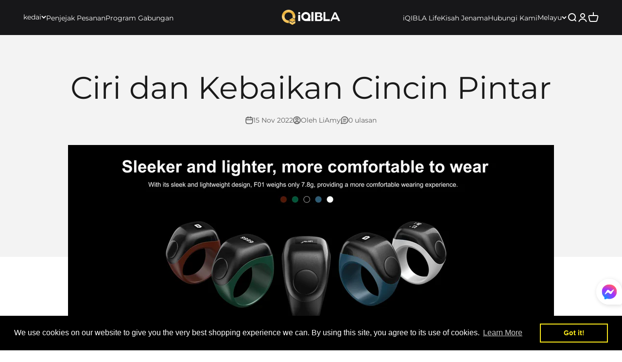

--- FILE ---
content_type: text/html; charset=utf-8
request_url: https://iqibla.com/ms/blogs/blog/features-and-benefits-of-smart-rings
body_size: 43012
content:
<!-- 

  -------------------------------------------------------------------
  __   __ ___   ____  _   _   ___   _____  _____   ____  _   _ 
  \ \ / /|_ _| / ___|| | | | / _ \ |_   _|| ____| / ___|| | | |
   \ V /  | | | |  _ | | | || | | |  | |  |  _|  | |    | |_| |
    | |   | | | |_| || |_| || |_| |  | |  | |___ | |___ |  _  |
    |_|  |___| \____| \___/  \___/   |_|  |_____| \____||_| |_|

  --------------------------------------------------------------------

  #  Powered By YiguoTech 
  #  Business Description: We are China's #1 (by count) Shopify Plus partner, building stunning, SEO-friendly sites with high performance. We also excel at lossless migrations to Shopify, headless solutions, and develop customized apps. Plus, we're leaders in SEO and digital marketing services. 
  #  Company Website: https://www.yiguotech.com/
  #  Shopify Partner Profile: https://www.shopify.com/partners/directory/partner/yiguotech1

  --------------------------------------------------------------------

-->
<!doctype html>

<html lang="ms" dir="ltr">
  <head>
    <meta charset="utf-8">
    <meta name="viewport" content="width=device-width, initial-scale=1.0, height=device-height, minimum-scale=1.0, maximum-scale=1.0">
    <meta name="theme-color" content="#171719">
    <script async crossorigin fetchpriority="high" src="/cdn/shopifycloud/importmap-polyfill/es-modules-shim.2.4.0.js"></script>
<script>
     console.log(
    `
      --------------------------------------------------------------------
      __   __ ___   ____  _   _   ___   _____  _____   ____  _   _ 
      \\ \\ / /|_ _| / ___|| | | | / _ \\ |_   _|| ____| / ___|| | | |
       \\ V /  | | | |  _ | | | || | | |  | |  |  _|  | |    | |_| |
        | |   | | | |_| || |_| || |_| |  | |  | |___ | |___ |  _  |
        |_|  |___| \\____| \\___/  \\___/   |_|  |_____| \\____||_| |_|   
    
      --------------------------------------------------------------------
    
      #  Powered By YiguoTech 
      #  Business Description: We are China's #1 (by count) Shopify Plus partner, building stunning, SEO-friendly sites with high performance. We also excel at lossless migrations to Shopify, headless solutions, and develop customized apps. Plus, we're leaders in SEO and digital marketing services. 
      #  Company Website: https://www.yiguotech.com/
      #  Shopify Partner Profile: https://www.shopify.com/partners/directory/partner/yiguotech1
    
      --------------------------------------------------------------------
          
          `)
    </script>
    <title>Ciri dan Kebaikan Cincin Pintar</title><meta name="description" content="Mempunyai nd Faedah Cincin Pintar Apakah cincin pintar dan bagaimana ia berfungsi? Ciri-ciri cincin pintar Faedah menggunakan cincin pintar Bagaimana untuk memilih cincin pintar yang sesuai untuk anda Cara terbaik untuk menggunakan cincin pintar Masa depan cincin pintar 1. Apakah cincin pintar dan bagaimana ia berfungs"><link rel="canonical" href="https://iqibla.com/ms/blogs/blog/features-and-benefits-of-smart-rings"><link rel="shortcut icon" href="//iqibla.com/cdn/shop/files/Frame_197228_ca5c46cf-7b67-48c3-bbb2-5972ef6c9220.svg?v=1728453549&width=96">
      <link rel="apple-touch-icon" href="//iqibla.com/cdn/shop/files/Frame_197228_ca5c46cf-7b67-48c3-bbb2-5972ef6c9220.svg?v=1728453549&width=180"><link rel="preconnect" href="https://cdn.shopify.com">
    <link rel="preconnect" href="https://fonts.shopifycdn.com" crossorigin>
    <link rel="dns-prefetch" href="https://productreviews.shopifycdn.com"><link rel="preload" href="//iqibla.com/cdn/fonts/montserrat/montserrat_n6.1326b3e84230700ef15b3a29fb520639977513e0.woff2" as="font" type="font/woff2" crossorigin><link rel="preload" href="//iqibla.com/cdn/fonts/montserrat/montserrat_n4.81949fa0ac9fd2021e16436151e8eaa539321637.woff2" as="font" type="font/woff2" crossorigin><meta property="og:type" content="article">
  <meta property="og:title" content="Ciri dan Kebaikan Cincin Pintar"><meta property="og:image" content="http://iqibla.com/cdn/shop/articles/9.jpg?v=1668506757&width=2048">
  <meta property="og:image:secure_url" content="https://iqibla.com/cdn/shop/articles/9.jpg?v=1668506757&width=2048">
  <meta property="og:image:width" content="2070">
  <meta property="og:image:height" content="792"><meta property="og:description" content="Mempunyai nd Faedah Cincin Pintar Apakah cincin pintar dan bagaimana ia berfungsi? Ciri-ciri cincin pintar Faedah menggunakan cincin pintar Bagaimana untuk memilih cincin pintar yang sesuai untuk anda Cara terbaik untuk menggunakan cincin pintar Masa depan cincin pintar 1. Apakah cincin pintar dan bagaimana ia berfungs"><meta property="og:url" content="https://iqibla.com/ms/blogs/blog/features-and-benefits-of-smart-rings">
<meta property="og:site_name" content="iQIBLA"><meta name="twitter:card" content="summary"><meta name="twitter:title" content="Ciri dan Kebaikan Cincin Pintar">
  <meta name="twitter:description" content="Mempunyai nd Faedah Cincin Pintar Apakah cincin pintar dan bagaimana ia berfungsi? Ciri-ciri cincin pintar Faedah menggunakan cincin pintar Bagaimana untuk memilih cincin pintar yang sesuai untuk anda Cara terbaik untuk menggunakan cincin pintar Masa depan cincin pintar 1. Apakah cincin pintar dan bagaimana ia berfungsi? Cincin pintar menjadi semakin popular apabila orang ramai mencari cara untuk terus berhubung tanpa membawa telefon atau peranti lain. Deringan ini berpasangan dengan telefon pintar atau tablet dan boleh memberikan pemberitahuan, mengawal main balik muzik dan juga digunakan untuk membuat pembayaran. Kebanyakan cincin pintar menggunakan Bluetooth untuk menyambung ke peranti, dan beberapa model yang lebih baharu turut menawarkan sokongan NFC untuk pembayaran tanpa sentuh. Banyak cincin pintar juga termasuk penderia yang menjejaki data kecergasan, seperti langkah yang diambil dan kadar denyutan jantung. Data ini kemudiannya boleh disegerakkan dengan telefon pintar atau tablet untuk analisis"><meta name="twitter:image" content="https://iqibla.com/cdn/shop/articles/9.jpg?crop=center&height=1200&v=1668506757&width=1200">
  <meta name="twitter:image:alt" content="Features and Benefits of Smart Rings"><script type="application/ld+json">{"@context":"http:\/\/schema.org\/","@id":"\/ms\/blogs\/blog\/features-and-benefits-of-smart-rings#article","@type":"Article","mainEntityOfPage":{"@type":"WebPage","@id":"https:\/\/iqibla.com\/ms\/blogs\/blog\/features-and-benefits-of-smart-rings"},"articleBody":" \nMempunyai nd Faedah Cincin Pintar\n\n\n\n\n\n Apakah cincin pintar dan bagaimana ia berfungsi?\n\n Ciri-ciri cincin pintar\n\n Faedah menggunakan cincin pintar\n\n Bagaimana untuk memilih cincin pintar yang sesuai untuk anda\n\n Cara terbaik untuk menggunakan cincin pintar\n\n Masa depan cincin pintar\n\n\n\n\n\n\n\n\n 1. Apakah cincin pintar dan bagaimana ia berfungsi?\n\n\n\n Cincin pintar menjadi semakin popular apabila orang ramai mencari cara untuk terus berhubung tanpa membawa telefon atau peranti lain. Deringan ini berpasangan dengan telefon pintar atau tablet dan boleh memberikan pemberitahuan, mengawal main balik muzik dan juga digunakan untuk membuat pembayaran. Kebanyakan cincin pintar menggunakan Bluetooth untuk menyambung ke peranti, dan beberapa model yang lebih baharu turut menawarkan sokongan NFC untuk pembayaran tanpa sentuh. Banyak cincin pintar juga termasuk penderia yang menjejaki data kecergasan, seperti langkah yang diambil dan kadar denyutan jantung. Data ini kemudiannya boleh disegerakkan dengan telefon pintar atau tablet untuk analisis lanjut. Walaupun cincin pintar masih agak baharu, ia menawarkan cara yang mudah untuk mengakses ciri penting tanpa perlu membawa telefon yang besar. \n\n\n\n 2. Ciri-ciri cincin pintar\n\n\n Tasbih adalah satu bentuk solat dalam Islam di mana ahli ibadah itu berulang kali membaca frasa pendek pujian kepada Allah. Kaunter tasbih ialah alat yang digunakan untuk menjejaki bilangan kali frasa ini dibaca, dan ramai orang Islam mendapati ia berguna untuk menggunakannya semasa solat. Walau bagaimanapun, kaunter tasbeeh boleh menjadi besar dan menyusahkan untuk dibawa ke mana-mana. Cincin pintar menawarkan penyelesaian kepada masalah ini, kerana ia membenarkan pengguna menjejaki tasbih mereka semasa dalam perjalanan. Selain berfungsi sebagai kaunter tasbeeh, cincin pintar juga boleh menjejaki data kecergasan, menghantar pemberitahuan dan mengawal peranti pintar. Oleh itu, mereka menawarkan cara yang serba boleh dan mudah bagi umat Islam untuk terus berhubung dan teratur.\n\n Selain itu, jam penggera digital ialah cincin pintar yang disegerakkan dengan telefon pintar anda untuk membantu anda menjejaki masa. Ia bergetar untuk membangunkan anda pada waktu pagi, dan ia juga boleh ditetapkan untuk mengingatkan anda tentang acara atau janji temu penting. Anda juga boleh menggunakannya untuk mengawal main balik muzik telefon pintar anda. Jam penggera digital ialah cara terbaik untuk kekal berhubung dan teratur, dan ia sesuai untuk orang yang sentiasa dalam perjalanan.\n\n 3. Faedah menggunakan cincin pintar\n\n\n Cincin pintar ialah jenis teknologi boleh pakai yang agak baharu yang menawarkan pelbagai potensi manfaat. Tidak seperti jam tangan pintar, yang boleh menjadi besar dan mengganggu, cincin pintar adalah kecil dan bijak, menjadikannya pilihan yang tepat untuk orang yang ingin kekal berhubung tanpa menarik perhatian kepada diri mereka sendiri. Selain itu, cincin pintar menawarkan beberapa ciri yang tidak tersedia pada jenis peranti boleh pakai yang lain. Memandangkan teknologi terus berkembang, kemungkinan cincin pintar akan menjadi lebih popular, menawarkan pengguna pelbagai manfaat yang lebih luas. \n\n\n\n 4. Bagaimana untuk memilih cincin pintar yang sesuai untuk anda\n\n\n Cincin pintar adalah teknologi yang agak baru, dan masih terdapat banyak jenis yang berbeza di pasaran. Jadi, bagaimana anda tahu yang mana satu sesuai untuk anda? Langkah pertama ialah memikirkan ciri yang anda perlukan. Contohnya, sesetengah cincin boleh menjejaki kecergasan anda, manakala yang lain boleh digunakan untuk membuat pembayaran atau mengawal peranti pintar. Sebaik sahaja anda telah mengenal pasti ciri yang mesti anda miliki, anda boleh mula mengecilkan pilihan anda. Langkah seterusnya ialah mempertimbangkan belanjawan anda. Cincin pintar boleh berada dalam julat harga dari sekitar $100 hingga $500 atau lebih. Akhir sekali, penting untuk memikirkan gaya. Lagipun, anda akan memakai cincin ini setiap hari, jadi penting untuk memilih cincin yang anda rasa gembira. Dengan mengambil kira faktor ini, anda sepatutnya dapat mencari cincin pintar yang sesuai untuk keperluan anda.\n\n 5. Cara terbaik untuk menggunakan cincin pintar\n\n\n Terdapat pelbagai cara untuk menggunakan cincin pintar, tetapi beberapa cara terbaik termasuk menggunakannya sebagai kaunter tasbih, penjejak kecergasan atau monitor tidur. Fungsi tasbeeh sesuai untuk mereka yang ingin menjejaki zikir atau zikir mereka, dan penjejak kecergasan sesuai untuk mereka yang ingin kekal cergas dan sihat. Pemantau tidur juga merupakan cara terbaik untuk menggunakan cincin pintar, kerana ia boleh membantu anda menjejaki corak tidur anda dan memastikan anda mendapat rehat yang cukup. Tidak kira bagaimana anda memilih untuk menggunakannya, cincin pintar ialah cara terbaik untuk terus berhubung dan bermotivasi.\n\n 6. Masa depan cincin pintar\n\n\n Cincin pintar adalah kategori teknologi boleh pakai yang agak baru, tetapi ia sudah mula mendapat populariti. Peranti ini direka bentuk untuk dipakai pada jari, dan ia menawarkan pelbagai ciri yang boleh digunakan untuk meningkatkan kehidupan pengguna.\n\n Sebagai tambahan kepada fungsi beri yang disebutkan di atas, beberapa cincin pintar menawarkan ciri seperti pembayaran dan keselamatan biometrik. Apabila teknologi terus berkembang, kemungkinan cincin pintar akan menjadi lebih biasa, dan akhirnya boleh menggantikan telefon pintar sebagai alat komunikasi utama bagi ramai orang.\n\n\n\n Kesimpulan\n\n\n Cincin pintar adalah yang terkini dalam teknologi boleh pakai. Mereka dilengkapi dengan pelbagai ciri yang boleh memberi manfaat kepada pengguna dalam pelbagai cara. Beberapa faedah ini termasuk kemudahan, keselamatan dan kesihatan yang lebih baik. Jika anda sedang mencari cara yang mudah untuk meningkatkan kehidupan anda, maka cincin pintar mungkin pilihan yang tepat untuk anda. Sebelum membuat pembelian anda, adalah penting untuk mempertimbangkan cincin mana yang paling sesuai untuk keperluan anda. Sebaik sahaja anda telah memilih cincin yang sesuai untuk anda, pastikan anda menggunakannya dengan cara yang paling berkesan untuk memanfaatkan sepenuhnya keupayaannya. Masa depan cincin pintar kelihatan cerah, dan kami boleh menjangkakan ciri yang lebih menakjubkan daripada teknologi inovatif ini. Pada pendapat anda, apakah ciri paling berharga bagi cincin pintar?\n\n ","headline":"Ciri dan Kebaikan Cincin Pintar","description":"","image":"https:\/\/iqibla.com\/cdn\/shop\/articles\/9.jpg?v=1668506757\u0026width=1920","datePublished":"2022-11-15T18:01:03+08:00","dateModified":"2022-11-15T18:01:02+08:00","author":{"@type":"Person","name":"LiAmy"},"publisher":{"@type":"Organization","name":"iQIBLA"}}</script><script type="application/ld+json">
  {
    "@context": "https://schema.org",
    "@type": "BreadcrumbList",
    "itemListElement": [{
        "@type": "ListItem",
        "position": 1,
        "name": "Rumah",
        "item": "https://iqibla.com"
      },{
            "@type": "ListItem",
            "position": 2,
            "name": "Blog",
            "item": "https://iqibla.com/ms/blogs/blog"
          }, {
            "@type": "ListItem",
            "position": 3,
            "name": "Blog",
            "item": "https://iqibla.com/ms/blogs/blog/features-and-benefits-of-smart-rings"
          }]
  }
</script><style>/* Typography (heading) */
  @font-face {
  font-family: Montserrat;
  font-weight: 600;
  font-style: normal;
  font-display: fallback;
  src: url("//iqibla.com/cdn/fonts/montserrat/montserrat_n6.1326b3e84230700ef15b3a29fb520639977513e0.woff2") format("woff2"),
       url("//iqibla.com/cdn/fonts/montserrat/montserrat_n6.652f051080eb14192330daceed8cd53dfdc5ead9.woff") format("woff");
}

@font-face {
  font-family: Montserrat;
  font-weight: 600;
  font-style: italic;
  font-display: fallback;
  src: url("//iqibla.com/cdn/fonts/montserrat/montserrat_i6.e90155dd2f004112a61c0322d66d1f59dadfa84b.woff2") format("woff2"),
       url("//iqibla.com/cdn/fonts/montserrat/montserrat_i6.41470518d8e9d7f1bcdd29a447c2397e5393943f.woff") format("woff");
}

/* Typography (body) */
  @font-face {
  font-family: Montserrat;
  font-weight: 400;
  font-style: normal;
  font-display: fallback;
  src: url("//iqibla.com/cdn/fonts/montserrat/montserrat_n4.81949fa0ac9fd2021e16436151e8eaa539321637.woff2") format("woff2"),
       url("//iqibla.com/cdn/fonts/montserrat/montserrat_n4.a6c632ca7b62da89c3594789ba828388aac693fe.woff") format("woff");
}

@font-face {
  font-family: Montserrat;
  font-weight: 400;
  font-style: italic;
  font-display: fallback;
  src: url("//iqibla.com/cdn/fonts/montserrat/montserrat_i4.5a4ea298b4789e064f62a29aafc18d41f09ae59b.woff2") format("woff2"),
       url("//iqibla.com/cdn/fonts/montserrat/montserrat_i4.072b5869c5e0ed5b9d2021e4c2af132e16681ad2.woff") format("woff");
}

@font-face {
  font-family: Montserrat;
  font-weight: 700;
  font-style: normal;
  font-display: fallback;
  src: url("//iqibla.com/cdn/fonts/montserrat/montserrat_n7.3c434e22befd5c18a6b4afadb1e3d77c128c7939.woff2") format("woff2"),
       url("//iqibla.com/cdn/fonts/montserrat/montserrat_n7.5d9fa6e2cae713c8fb539a9876489d86207fe957.woff") format("woff");
}

@font-face {
  font-family: Montserrat;
  font-weight: 700;
  font-style: italic;
  font-display: fallback;
  src: url("//iqibla.com/cdn/fonts/montserrat/montserrat_i7.a0d4a463df4f146567d871890ffb3c80408e7732.woff2") format("woff2"),
       url("//iqibla.com/cdn/fonts/montserrat/montserrat_i7.f6ec9f2a0681acc6f8152c40921d2a4d2e1a2c78.woff") format("woff");
}

:root {
    /**
     * ---------------------------------------------------------------------
     * SPACING VARIABLES
     *
     * We are using a spacing inspired from frameworks like Tailwind CSS.
     * ---------------------------------------------------------------------
     */
    --spacing-0-5: 0.125rem; /* 2px */
    --spacing-1: 0.25rem; /* 4px */
    --spacing-1-5: 0.375rem; /* 6px */
    --spacing-2: 0.5rem; /* 8px */
    --spacing-2-5: 0.625rem; /* 10px */
    --spacing-3: 0.75rem; /* 12px */
    --spacing-3-5: 0.875rem; /* 14px */
    --spacing-4: 1rem; /* 16px */
    --spacing-4-5: 1.125rem; /* 18px */
    --spacing-5: 1.25rem; /* 20px */
    --spacing-5-5: 1.375rem; /* 22px */
    --spacing-6: 1.5rem; /* 24px */
    --spacing-6-5: 1.625rem; /* 26px */
    --spacing-7: 1.75rem; /* 28px */
    --spacing-7-5: 1.875rem; /* 30px */
    --spacing-8: 2rem; /* 32px */
    --spacing-8-5: 2.125rem; /* 34px */
    --spacing-9: 2.25rem; /* 36px */
    --spacing-9-5: 2.375rem; /* 38px */
    --spacing-10: 2.5rem; /* 40px */
    --spacing-11: 2.75rem; /* 44px */
    --spacing-12: 3rem; /* 48px */
    --spacing-14: 3.5rem; /* 56px */
    --spacing-16: 4rem; /* 64px */
    --spacing-18: 4.5rem; /* 72px */
    --spacing-20: 5rem; /* 80px */
    --spacing-24: 6rem; /* 96px */
    --spacing-28: 7rem; /* 112px */
    --spacing-32: 8rem; /* 128px */
    --spacing-36: 9rem; /* 144px */
    --spacing-40: 10rem; /* 160px */
    --spacing-44: 11rem; /* 176px */
    --spacing-48: 12rem; /* 192px */
    --spacing-52: 13rem; /* 208px */
    --spacing-56: 14rem; /* 224px */
    --spacing-60: 15rem; /* 240px */
    --spacing-64: 16rem; /* 256px */
    --spacing-72: 18rem; /* 288px */
    --spacing-80: 20rem; /* 320px */
    --spacing-96: 24rem; /* 384px */

    /* Container */
    --container-max-width: 1600px;
    --container-narrow-max-width: 1350px;
    --container-gutter: var(--spacing-5);
    --section-outer-spacing-block: var(--spacing-12);
    --section-inner-max-spacing-block: var(--spacing-10);
    --section-inner-spacing-inline: var(--container-gutter);
    --section-stack-spacing-block: var(--spacing-8);

    /* Grid gutter */
    --grid-gutter: var(--spacing-5);

    /* Product list settings */
    --product-list-row-gap: var(--spacing-8);
    --product-list-column-gap: var(--grid-gutter);

    /* Form settings */
    --input-gap: var(--spacing-2);
    --input-height: 2.625rem;
    --input-padding-inline: var(--spacing-4);

    /* Other sizes */
    --sticky-area-height: calc(var(--sticky-announcement-bar-enabled, 0) * var(--announcement-bar-height, 0px) + var(--sticky-header-enabled, 0) * var(--header-height, 0px));

    /* RTL support */
    --transform-logical-flip: 1;
    --transform-origin-start: left;
    --transform-origin-end: right;

    /**
     * ---------------------------------------------------------------------
     * TYPOGRAPHY
     * ---------------------------------------------------------------------
     */

    /* Font properties */
    --heading-font-family: Montserrat, sans-serif;
    --heading-font-weight: 600;
    --heading-font-style: normal;
    --heading-text-transform: normal;
    --heading-letter-spacing: -0.02em;
    --text-font-family: Montserrat, sans-serif;
    --text-font-weight: 400;
    --text-font-style: normal;
    --text-letter-spacing: 0.0em;

    /* Font sizes */
    --text-h0: 3rem;
    --text-h1: 2.5rem;
       /* --text-h2: 2rem; */
    /* --text-h3: 1.5rem; */
    --text-h2: 1.375rem;
    --text-h3: 1.375rem;
    --text-h4: 1.375rem;
    --text-h5: 1.125rem;
    --text-h6: 1rem;
    --text-xs: 0.6875rem;
    --text-sm: 0.75rem;
    --text-base: 0.875rem;
    --text-lg: 1.125rem;

    /**
     * ---------------------------------------------------------------------
     * COLORS
     * ---------------------------------------------------------------------
     */

    /* Color settings */--accent: 28 132 95;
    --text-primary: 26 26 26;
    --background-primary: 255 255 255;
    --dialog-background: 255 255 255;
    --border-color: var(--text-color, var(--text-primary)) / 0.12;

    /* Button colors */
    --button-background-primary: 28 132 95;
    --button-text-primary: 255 255 255;
    --button-background-secondary: 28 132 95;
    --button-text-secondary: 255 255 255;

    /* Status colors */
    --success-background: 224 244 232;
    --success-text: 0 163 65;
    --warning-background: 255 246 233;
    --warning-text: 255 183 74;
    --error-background: 254 231 231;
    --error-text: 248 58 58;

    /* Product colors */
    --on-sale-text: 248 58 58;
    --on-sale-badge-background: 248 58 58;
    --on-sale-badge-text: 255 255 255;
    --sold-out-badge-background: 0 0 0;
    --sold-out-badge-text: 255 255 255;
    --primary-badge-background: 128 60 238;
    --primary-badge-text: 255 255 255;
    --star-color: 255 170 0;
    --product-card-background: 0 0 0;
    --product-card-text: 0 0 0;

    /* Header colors */
    --header-background: 23 23 25;
    --header-text: 255 255 255;

    /* Footer colors */
    --footer-background: 255 255 255;
    --footer-text: 26 26 26;

    /* Rounded variables (used for border radius) */
    --rounded-xs: 0.25rem;
    --rounded-sm: 0.375rem;
    --rounded: 0.75rem;
    --rounded-lg: 1.5rem;
    --rounded-full: 9999px;

    --rounded-button: 3.75rem;
    --rounded-input: 0.5rem;

    /* Box shadow */
    --shadow-sm: 0 2px 8px rgb(var(--text-primary) / 0.1);
    --shadow: 0 5px 15px rgb(var(--text-primary) / 0.1);
    --shadow-md: 0 5px 30px rgb(var(--text-primary) / 0.1);
    --shadow-block: 0px 18px 50px rgb(var(--text-primary) / 0.1);

    /**
     * ---------------------------------------------------------------------
     * OTHER
     * ---------------------------------------------------------------------
     */

    --stagger-products-reveal-opacity: 0;
    --cursor-close-svg-url: url(//iqibla.com/cdn/shop/t/16/assets/cursor-close.svg?v=147174565022153725511726730330);
    --cursor-zoom-in-svg-url: url(//iqibla.com/cdn/shop/t/16/assets/cursor-zoom-in.svg?v=154953035094101115921726730330);
    --cursor-zoom-out-svg-url: url(//iqibla.com/cdn/shop/t/16/assets/cursor-zoom-out.svg?v=16155520337305705181726730330);
    --checkmark-svg-url: url(//iqibla.com/cdn/shop/t/16/assets/checkmark.svg?v=77552481021870063511726730330);
  }

  [dir="rtl"]:root {
    /* RTL support */
    --transform-logical-flip: -1;
    --transform-origin-start: right;
    --transform-origin-end: left;
  }

  @media screen and (min-width: 700px) {
    :root {
      /* Typography (font size) */
      --text-h0: 4rem;
      --text-h1: 3rem;
      --text-h2: 2.5rem;
      --text-h3: 2rem;
      --text-h4: 1.625rem;
      --text-h5: 1.25rem;
      --text-h6: 1.125rem;

      --text-xs: 0.75rem;
      --text-sm: 0.875rem;
      --text-base: 1.0rem;
      --text-lg: 1.25rem;

      /* Spacing */
      --container-gutter: 2rem;
      --section-outer-spacing-block: var(--spacing-16);
      --section-inner-max-spacing-block: var(--spacing-12);
      --section-inner-spacing-inline: var(--spacing-12);
      --section-stack-spacing-block: var(--spacing-12);

      /* Grid gutter */
      --grid-gutter: var(--spacing-6);

      /* Product list settings */
      --product-list-row-gap: var(--spacing-12);

      /* Form settings */
      --input-gap: 1rem;
      --input-height: 3.125rem;
      --input-padding-inline: var(--spacing-5);
    }
  }

  @media screen and (min-width: 1000px) {
    :root {
      /* Spacing settings */
      --container-gutter: var(--spacing-12);
      --section-outer-spacing-block: var(--spacing-18);
      --section-inner-max-spacing-block: var(--spacing-16);
      --section-inner-spacing-inline: var(--spacing-16);
      --section-stack-spacing-block: var(--spacing-12);
    }
  }

  @media screen and (min-width: 1150px) {
    :root {
      /* Spacing settings */
      --container-gutter: var(--spacing-12);
      --section-outer-spacing-block: var(--spacing-20);
      --section-inner-max-spacing-block: var(--spacing-16);
      --section-inner-spacing-inline: var(--spacing-16);
      --section-stack-spacing-block: var(--spacing-12);
    }
  }

  @media screen and (min-width: 1400px) {
    :root {
      /* Typography (font size) */
      --text-h0: 5rem;
      --text-h1: 3.75rem;
      --text-h2: 3rem;
      --text-h3: 2.25rem;
      --text-h4: 2rem;
      --text-h5: 1.5rem;
      --text-h6: 1.25rem;

      --section-outer-spacing-block: var(--spacing-24);
      --section-inner-max-spacing-block: var(--spacing-18);
      --section-inner-spacing-inline: var(--spacing-18);
    }
  }

  @media screen and (min-width: 1600px) {
    :root {
      --section-outer-spacing-block: var(--spacing-24);
      --section-inner-max-spacing-block: var(--spacing-20);
      --section-inner-spacing-inline: var(--spacing-20);
    }
  }

  /**
   * ---------------------------------------------------------------------
   * LIQUID DEPENDANT CSS
   *
   * Our main CSS is Liquid free, but some very specific features depend on
   * theme settings, so we have them here
   * ---------------------------------------------------------------------
   */@media screen and (pointer: fine) {
        .button:not([disabled]):hover, .btn:not([disabled]):hover, .shopify-payment-button__button--unbranded:not([disabled]):hover {
          --button-background-opacity: 0.85;
        }

        .button--subdued:not([disabled]):hover {
          --button-background: var(--text-color) / .05 !important;
        }
      }</style><script>
  // This allows to expose several variables to the global scope, to be used in scripts
  window.themeVariables = {
    settings: {
      showPageTransition: false,
      staggerProductsApparition: true,
      reduceDrawerAnimation: false,
      reduceMenuAnimation: false,
      headingApparition: "split_fade",
      pageType: "article",
      moneyFormat: "\u003cspan class=money\u003e\u003cspan class=transcy-money\u003e${{amount}}\u003c\/span\u003e\u003c\/span\u003e",
      moneyWithCurrencyFormat: "\u003cspan class=money\u003e\u003cspan class=transcy-money\u003e${{amount}} USD\u003c\/span\u003e\u003c\/span\u003e",
      currencyCodeEnabled: false,
      cartType: "popover",
      showDiscount: true,
      discountMode: "saving",
      pageBackground: "#ffffff",
      textColor: "#1a1a1a"
    },

    strings: {
      accessibilityClose: "tutup",
      accessibilityNext: "Seterusnya",
      accessibilityPrevious: "Sebelumnya",
      closeGallery: "Tutup galeri",
      zoomGallery: "Zum",
      errorGallery: "Imej tidak boleh dimuatkan",
      searchNoResults: "Tiada hasil dapat ditemui.",
      addOrderNote: "Tambah nota pesanan",
      editOrderNote: "Edit nota pesanan",
      shippingEstimatorNoResults: "Maaf, kami tidak menghantar ke alamat anda.",
      shippingEstimatorOneResult: "Terdapat satu kadar penghantaran untuk alamat anda:",
      shippingEstimatorMultipleResults: "Terdapat beberapa kadar penghantaran untuk alamat anda:",
      shippingEstimatorError: "Satu atau lebih ralat berlaku semasa mendapatkan semula kadar penghantaran:"
    },

    breakpoints: {
      'sm': 'screen and (min-width: 700px)',
      'md': 'screen and (min-width: 1000px)',
      'lg': 'screen and (min-width: 1150px)',
      'xl': 'screen and (min-width: 1400px)',

      'sm-max': 'screen and (max-width: 699px)',
      'md-max': 'screen and (max-width: 999px)',
      'lg-max': 'screen and (max-width: 1149px)',
      'xl-max': 'screen and (max-width: 1399px)'
    }
  };// For detecting native share
  document.documentElement.classList.add(`native-share--${navigator.share ? 'enabled' : 'disabled'}`);</script><script>
      if (!(HTMLScriptElement.supports && HTMLScriptElement.supports('importmap'))) {
        const importMapPolyfill = document.createElement('script');
        importMapPolyfill.async = true;
        importMapPolyfill.src = "//iqibla.com/cdn/shop/t/16/assets/es-module-shims.min.js?v=140375185335194536761726730330";

        document.head.appendChild(importMapPolyfill);
      }
    </script>

    <script type="importmap">{
        "imports": {
          "vendor": "//iqibla.com/cdn/shop/t/16/assets/vendor.min.js?v=162910149792179071561726730330",
          "theme": "//iqibla.com/cdn/shop/t/16/assets/theme.js?v=88194599469328793071732775387",
          "photoswipe": "//iqibla.com/cdn/shop/t/16/assets/photoswipe.min.js?v=13374349288281597431726730330"
        }
      }
    </script>

    <script type="module" src="//iqibla.com/cdn/shop/t/16/assets/vendor.min.js?v=162910149792179071561726730330"></script>
    <script type="module" src="//iqibla.com/cdn/shop/t/16/assets/theme.js?v=88194599469328793071732775387"></script>
    <script type="module" src="//iqibla.com/cdn/shop/t/16/assets/swiper-bundle.min.js?v=10359234567555768381727180454"></script>

    <script>window.performance && window.performance.mark && window.performance.mark('shopify.content_for_header.start');</script><meta name="google-site-verification" content="nuAGKAHJsvQPV2j2PTV1fUiMLscCgxGKQeVKKC64zoY">
<meta name="google-site-verification" content="yhvfVPwkoBtZuuGdEzAfnKubKpnJlgwP20jvmY2eGWk">
<meta id="shopify-digital-wallet" name="shopify-digital-wallet" content="/53171159236/digital_wallets/dialog">
<meta name="shopify-checkout-api-token" content="c0cd48d1fd0e77096fe5b0a8e5319843">
<meta id="in-context-paypal-metadata" data-shop-id="53171159236" data-venmo-supported="false" data-environment="production" data-locale="en_US" data-paypal-v4="true" data-currency="USD">
<link rel="alternate" type="application/atom+xml" title="Feed" href="/ms/blogs/blog.atom" />
<link rel="alternate" hreflang="x-default" href="https://iqibla.com/blogs/blog/features-and-benefits-of-smart-rings">
<link rel="alternate" hreflang="en-US" href="https://iqibla.com/blogs/blog/features-and-benefits-of-smart-rings">
<link rel="alternate" hreflang="ms-US" href="https://iqibla.com/ms/blogs/blog/features-and-benefits-of-smart-rings">
<link rel="alternate" hreflang="ar-US" href="https://iqibla.com/ar/blogs/%D9%85%D8%AF%D9%88%D9%86%D8%A9/%D9%85%D9%8A%D8%B2%D8%A7%D8%AA%D9%88%D9%81%D9%88%D8%A7%D8%A6%D8%AF%D8%A7%D9%84%D8%AD%D9%84%D9%82%D8%A7%D8%AA%D8%A7%D9%84%D8%B0%D9%83%D9%8A%D8%A9">
<link rel="alternate" hreflang="fr-US" href="https://iqibla.com/fr/blogs/blog/features-and-benefits-of-smart-rings">
<link rel="alternate" hreflang="tr-US" href="https://iqibla.com/tr/blogs/blog/features-and-benefits-of-smart-rings">
<script async="async" src="/checkouts/internal/preloads.js?locale=ms-US"></script>
<script id="shopify-features" type="application/json">{"accessToken":"c0cd48d1fd0e77096fe5b0a8e5319843","betas":["rich-media-storefront-analytics"],"domain":"iqibla.com","predictiveSearch":true,"shopId":53171159236,"locale":"ms"}</script>
<script>var Shopify = Shopify || {};
Shopify.shop = "qiblatest.myshopify.com";
Shopify.locale = "ms";
Shopify.currency = {"active":"USD","rate":"1.0"};
Shopify.country = "US";
Shopify.theme = {"name":"Impact - pre-release","id":139698634948,"schema_name":"Impact","schema_version":"6.2.0","theme_store_id":1190,"role":"main"};
Shopify.theme.handle = "null";
Shopify.theme.style = {"id":null,"handle":null};
Shopify.cdnHost = "iqibla.com/cdn";
Shopify.routes = Shopify.routes || {};
Shopify.routes.root = "/ms/";</script>
<script type="module">!function(o){(o.Shopify=o.Shopify||{}).modules=!0}(window);</script>
<script>!function(o){function n(){var o=[];function n(){o.push(Array.prototype.slice.apply(arguments))}return n.q=o,n}var t=o.Shopify=o.Shopify||{};t.loadFeatures=n(),t.autoloadFeatures=n()}(window);</script>
<script id="shop-js-analytics" type="application/json">{"pageType":"article"}</script>
<script defer="defer" async type="module" src="//iqibla.com/cdn/shopifycloud/shop-js/modules/v2/client.init-shop-cart-sync_BaJZFpEZ.ms.esm.js"></script>
<script defer="defer" async type="module" src="//iqibla.com/cdn/shopifycloud/shop-js/modules/v2/chunk.common_S6l60h5g.esm.js"></script>
<script type="module">
  await import("//iqibla.com/cdn/shopifycloud/shop-js/modules/v2/client.init-shop-cart-sync_BaJZFpEZ.ms.esm.js");
await import("//iqibla.com/cdn/shopifycloud/shop-js/modules/v2/chunk.common_S6l60h5g.esm.js");

  window.Shopify.SignInWithShop?.initShopCartSync?.({"fedCMEnabled":true,"windoidEnabled":true});

</script>
<script>(function() {
  var isLoaded = false;
  function asyncLoad() {
    if (isLoaded) return;
    isLoaded = true;
    var urls = ["https:\/\/d23dclunsivw3h.cloudfront.net\/redirect-app.js?shop=qiblatest.myshopify.com","https:\/\/api.omegatheme.com\/facebook-chat\/client\/omgFbChatCheckInstallApp.js?v=1649386318\u0026shop=qiblatest.myshopify.com","https:\/\/api.omegatheme.com\/facebook-chat\/client\/omg-fbc-custom.js?v=1649386334\u0026shop=qiblatest.myshopify.com","https:\/\/cdn.shopify.com\/s\/files\/1\/0531\/7115\/9236\/t\/11\/assets\/booster_eu_cookie_53171159236.js?v=1690516656\u0026shop=qiblatest.myshopify.com","https:\/\/cdn-bundler.nice-team.net\/app\/js\/bundler.js?shop=qiblatest.myshopify.com"];
    for (var i = 0; i < urls.length; i++) {
      var s = document.createElement('script');
      s.type = 'text/javascript';
      s.async = true;
      s.src = urls[i];
      var x = document.getElementsByTagName('script')[0];
      x.parentNode.insertBefore(s, x);
    }
  };
  if(window.attachEvent) {
    window.attachEvent('onload', asyncLoad);
  } else {
    window.addEventListener('load', asyncLoad, false);
  }
})();</script>
<script id="__st">var __st={"a":53171159236,"offset":28800,"reqid":"b8baeea9-81d8-4dd9-b70f-0ae2bd03062e-1763734326","pageurl":"iqibla.com\/ms\/blogs\/blog\/features-and-benefits-of-smart-rings","s":"articles-558293942468","u":"5285b471c379","p":"article","rtyp":"article","rid":558293942468};</script>
<script>window.ShopifyPaypalV4VisibilityTracking = true;</script>
<script id="captcha-bootstrap">!function(){'use strict';const t='contact',e='account',n='new_comment',o=[[t,t],['blogs',n],['comments',n],[t,'customer']],c=[[e,'customer_login'],[e,'guest_login'],[e,'recover_customer_password'],[e,'create_customer']],r=t=>t.map((([t,e])=>`form[action*='/${t}']:not([data-nocaptcha='true']) input[name='form_type'][value='${e}']`)).join(','),a=t=>()=>t?[...document.querySelectorAll(t)].map((t=>t.form)):[];function s(){const t=[...o],e=r(t);return a(e)}const i='password',u='form_key',d=['recaptcha-v3-token','g-recaptcha-response','h-captcha-response',i],f=()=>{try{return window.sessionStorage}catch{return}},m='__shopify_v',_=t=>t.elements[u];function p(t,e,n=!1){try{const o=window.sessionStorage,c=JSON.parse(o.getItem(e)),{data:r}=function(t){const{data:e,action:n}=t;return t[m]||n?{data:e,action:n}:{data:t,action:n}}(c);for(const[e,n]of Object.entries(r))t.elements[e]&&(t.elements[e].value=n);n&&o.removeItem(e)}catch(o){console.error('form repopulation failed',{error:o})}}const l='form_type',E='cptcha';function T(t){t.dataset[E]=!0}const w=window,h=w.document,L='Shopify',v='ce_forms',y='captcha';let A=!1;((t,e)=>{const n=(g='f06e6c50-85a8-45c8-87d0-21a2b65856fe',I='https://cdn.shopify.com/shopifycloud/storefront-forms-hcaptcha/ce_storefront_forms_captcha_hcaptcha.v1.5.2.iife.js',D={infoText:'Dilindungi oleh hCaptcha',privacyText:'Privasi',termsText:'Terma'},(t,e,n)=>{const o=w[L][v],c=o.bindForm;if(c)return c(t,g,e,D).then(n);var r;o.q.push([[t,g,e,D],n]),r=I,A||(h.body.append(Object.assign(h.createElement('script'),{id:'captcha-provider',async:!0,src:r})),A=!0)});var g,I,D;w[L]=w[L]||{},w[L][v]=w[L][v]||{},w[L][v].q=[],w[L][y]=w[L][y]||{},w[L][y].protect=function(t,e){n(t,void 0,e),T(t)},Object.freeze(w[L][y]),function(t,e,n,w,h,L){const[v,y,A,g]=function(t,e,n){const i=e?o:[],u=t?c:[],d=[...i,...u],f=r(d),m=r(i),_=r(d.filter((([t,e])=>n.includes(e))));return[a(f),a(m),a(_),s()]}(w,h,L),I=t=>{const e=t.target;return e instanceof HTMLFormElement?e:e&&e.form},D=t=>v().includes(t);t.addEventListener('submit',(t=>{const e=I(t);if(!e)return;const n=D(e)&&!e.dataset.hcaptchaBound&&!e.dataset.recaptchaBound,o=_(e),c=g().includes(e)&&(!o||!o.value);(n||c)&&t.preventDefault(),c&&!n&&(function(t){try{if(!f())return;!function(t){const e=f();if(!e)return;const n=_(t);if(!n)return;const o=n.value;o&&e.removeItem(o)}(t);const e=Array.from(Array(32),(()=>Math.random().toString(36)[2])).join('');!function(t,e){_(t)||t.append(Object.assign(document.createElement('input'),{type:'hidden',name:u})),t.elements[u].value=e}(t,e),function(t,e){const n=f();if(!n)return;const o=[...t.querySelectorAll(`input[type='${i}']`)].map((({name:t})=>t)),c=[...d,...o],r={};for(const[a,s]of new FormData(t).entries())c.includes(a)||(r[a]=s);n.setItem(e,JSON.stringify({[m]:1,action:t.action,data:r}))}(t,e)}catch(e){console.error('failed to persist form',e)}}(e),e.submit())}));const S=(t,e)=>{t&&!t.dataset[E]&&(n(t,e.some((e=>e===t))),T(t))};for(const o of['focusin','change'])t.addEventListener(o,(t=>{const e=I(t);D(e)&&S(e,y())}));const B=e.get('form_key'),M=e.get(l),P=B&&M;t.addEventListener('DOMContentLoaded',(()=>{const t=y();if(P)for(const e of t)e.elements[l].value===M&&p(e,B);[...new Set([...A(),...v().filter((t=>'true'===t.dataset.shopifyCaptcha))])].forEach((e=>S(e,t)))}))}(h,new URLSearchParams(w.location.search),n,t,e,['guest_login'])})(!0,!0)}();</script>
<script integrity="sha256-52AcMU7V7pcBOXWImdc/TAGTFKeNjmkeM1Pvks/DTgc=" data-source-attribution="shopify.loadfeatures" defer="defer" src="//iqibla.com/cdn/shopifycloud/storefront/assets/storefront/load_feature-81c60534.js" crossorigin="anonymous"></script>
<script data-source-attribution="shopify.dynamic_checkout.dynamic.init">var Shopify=Shopify||{};Shopify.PaymentButton=Shopify.PaymentButton||{isStorefrontPortableWallets:!0,init:function(){window.Shopify.PaymentButton.init=function(){};var t=document.createElement("script");t.src="https://iqibla.com/cdn/shopifycloud/portable-wallets/latest/portable-wallets.ms.js",t.type="module",document.head.appendChild(t)}};
</script>
<script data-source-attribution="shopify.dynamic_checkout.buyer_consent">
  function portableWalletsHideBuyerConsent(e){var t=document.getElementById("shopify-buyer-consent"),n=document.getElementById("shopify-subscription-policy-button");t&&n&&(t.classList.add("hidden"),t.setAttribute("aria-hidden","true"),n.removeEventListener("click",e))}function portableWalletsShowBuyerConsent(e){var t=document.getElementById("shopify-buyer-consent"),n=document.getElementById("shopify-subscription-policy-button");t&&n&&(t.classList.remove("hidden"),t.removeAttribute("aria-hidden"),n.addEventListener("click",e))}window.Shopify?.PaymentButton&&(window.Shopify.PaymentButton.hideBuyerConsent=portableWalletsHideBuyerConsent,window.Shopify.PaymentButton.showBuyerConsent=portableWalletsShowBuyerConsent);
</script>
<script data-source-attribution="shopify.dynamic_checkout.cart.bootstrap">document.addEventListener("DOMContentLoaded",(function(){function t(){return document.querySelector("shopify-accelerated-checkout-cart, shopify-accelerated-checkout")}if(t())Shopify.PaymentButton.init();else{new MutationObserver((function(e,n){t()&&(Shopify.PaymentButton.init(),n.disconnect())})).observe(document.body,{childList:!0,subtree:!0})}}));
</script>
<link id="shopify-accelerated-checkout-styles" rel="stylesheet" media="screen" href="https://iqibla.com/cdn/shopifycloud/portable-wallets/latest/accelerated-checkout-backwards-compat.css" crossorigin="anonymous">
<style id="shopify-accelerated-checkout-cart">
        #shopify-buyer-consent {
  margin-top: 1em;
  display: inline-block;
  width: 100%;
}

#shopify-buyer-consent.hidden {
  display: none;
}

#shopify-subscription-policy-button {
  background: none;
  border: none;
  padding: 0;
  text-decoration: underline;
  font-size: inherit;
  cursor: pointer;
}

#shopify-subscription-policy-button::before {
  box-shadow: none;
}

      </style>

<script>window.performance && window.performance.mark && window.performance.mark('shopify.content_for_header.end');</script>
<link href="//iqibla.com/cdn/shop/t/16/assets/theme.css?v=23049441676190228661726730330" rel="stylesheet" type="text/css" media="all" /><link href="//iqibla.com/cdn/shop/t/16/assets/yg-style.css?v=66696355546222578301732693091" rel="stylesheet" type="text/css" media="all" /><link href="//iqibla.com/cdn/shop/t/16/assets/swiper-bundle.min.css?v=152875337053745580271727180447" rel="stylesheet" type="text/css" media="all" /><!-- BEGIN app block: shopify://apps/uppromote-affiliate/blocks/core-script/64c32457-930d-4cb9-9641-e24c0d9cf1f4 --><!-- BEGIN app snippet: core-metafields-setting --><!--suppress ES6ConvertVarToLetConst -->
<script type="application/json" id="core-uppromote-settings">{"app_env":{"env":"production"},"message_bar_setting":{"referral_enable":0,"referral_content":"You're shopping with {affiliate_name}!","referral_font":"Poppins","referral_font_size":14,"referral_text_color":"#ffffff","referral_background_color":"#338FB1","not_referral_enable":0,"not_referral_content":"Enjoy your time.","not_referral_font":"Poppins","not_referral_font_size":14,"not_referral_text_color":"#ffffff","not_referral_background_color":"#338FB1"}}</script>
<script type="application/json" id="core-uppromote-cart">{"note":null,"attributes":{},"original_total_price":0,"total_price":0,"total_discount":0,"total_weight":0.0,"item_count":0,"items":[],"requires_shipping":false,"currency":"USD","items_subtotal_price":0,"cart_level_discount_applications":[],"checkout_charge_amount":0}</script>

<script id="core-uppromote-setting-booster">
    var UpPromoteCoreSettings = JSON.parse(document.getElementById('core-uppromote-settings').textContent)
    UpPromoteCoreSettings.currentCart = JSON.parse(document.getElementById('core-uppromote-cart')?.textContent || '{}')
    const idToClean = ['core-uppromote-settings', 'core-uppromote-cart', 'core-uppromote-setting-booster']
    idToClean.forEach(id => {
        document.getElementById(id)?.remove()
    })
</script>
<!-- END app snippet -->


<!-- END app block --><script src="https://cdn.shopify.com/extensions/019a7eb7-67e2-7c25-9e0d-2014a82d7716/tms-prod-137/assets/tms-translator.min.js" type="text/javascript" defer="defer"></script>
<script src="https://cdn.shopify.com/extensions/019a238f-a0e4-7587-8148-b29306bc6f6b/app-91/assets/core.min.js" type="text/javascript" defer="defer"></script>
<link href="https://monorail-edge.shopifysvc.com" rel="dns-prefetch">
<script>(function(){if ("sendBeacon" in navigator && "performance" in window) {try {var session_token_from_headers = performance.getEntriesByType('navigation')[0].serverTiming.find(x => x.name == '_s').description;} catch {var session_token_from_headers = undefined;}var session_cookie_matches = document.cookie.match(/_shopify_s=([^;]*)/);var session_token_from_cookie = session_cookie_matches && session_cookie_matches.length === 2 ? session_cookie_matches[1] : "";var session_token = session_token_from_headers || session_token_from_cookie || "";function handle_abandonment_event(e) {var entries = performance.getEntries().filter(function(entry) {return /monorail-edge.shopifysvc.com/.test(entry.name);});if (!window.abandonment_tracked && entries.length === 0) {window.abandonment_tracked = true;var currentMs = Date.now();var navigation_start = performance.timing.navigationStart;var payload = {shop_id: 53171159236,url: window.location.href,navigation_start,duration: currentMs - navigation_start,session_token,page_type: "article"};window.navigator.sendBeacon("https://monorail-edge.shopifysvc.com/v1/produce", JSON.stringify({schema_id: "online_store_buyer_site_abandonment/1.1",payload: payload,metadata: {event_created_at_ms: currentMs,event_sent_at_ms: currentMs}}));}}window.addEventListener('pagehide', handle_abandonment_event);}}());</script>
<script id="web-pixels-manager-setup">(function e(e,d,r,n,o){if(void 0===o&&(o={}),!Boolean(null===(a=null===(i=window.Shopify)||void 0===i?void 0:i.analytics)||void 0===a?void 0:a.replayQueue)){var i,a;window.Shopify=window.Shopify||{};var t=window.Shopify;t.analytics=t.analytics||{};var s=t.analytics;s.replayQueue=[],s.publish=function(e,d,r){return s.replayQueue.push([e,d,r]),!0};try{self.performance.mark("wpm:start")}catch(e){}var l=function(){var e={modern:/Edge?\/(1{2}[4-9]|1[2-9]\d|[2-9]\d{2}|\d{4,})\.\d+(\.\d+|)|Firefox\/(1{2}[4-9]|1[2-9]\d|[2-9]\d{2}|\d{4,})\.\d+(\.\d+|)|Chrom(ium|e)\/(9{2}|\d{3,})\.\d+(\.\d+|)|(Maci|X1{2}).+ Version\/(15\.\d+|(1[6-9]|[2-9]\d|\d{3,})\.\d+)([,.]\d+|)( \(\w+\)|)( Mobile\/\w+|) Safari\/|Chrome.+OPR\/(9{2}|\d{3,})\.\d+\.\d+|(CPU[ +]OS|iPhone[ +]OS|CPU[ +]iPhone|CPU IPhone OS|CPU iPad OS)[ +]+(15[._]\d+|(1[6-9]|[2-9]\d|\d{3,})[._]\d+)([._]\d+|)|Android:?[ /-](13[3-9]|1[4-9]\d|[2-9]\d{2}|\d{4,})(\.\d+|)(\.\d+|)|Android.+Firefox\/(13[5-9]|1[4-9]\d|[2-9]\d{2}|\d{4,})\.\d+(\.\d+|)|Android.+Chrom(ium|e)\/(13[3-9]|1[4-9]\d|[2-9]\d{2}|\d{4,})\.\d+(\.\d+|)|SamsungBrowser\/([2-9]\d|\d{3,})\.\d+/,legacy:/Edge?\/(1[6-9]|[2-9]\d|\d{3,})\.\d+(\.\d+|)|Firefox\/(5[4-9]|[6-9]\d|\d{3,})\.\d+(\.\d+|)|Chrom(ium|e)\/(5[1-9]|[6-9]\d|\d{3,})\.\d+(\.\d+|)([\d.]+$|.*Safari\/(?![\d.]+ Edge\/[\d.]+$))|(Maci|X1{2}).+ Version\/(10\.\d+|(1[1-9]|[2-9]\d|\d{3,})\.\d+)([,.]\d+|)( \(\w+\)|)( Mobile\/\w+|) Safari\/|Chrome.+OPR\/(3[89]|[4-9]\d|\d{3,})\.\d+\.\d+|(CPU[ +]OS|iPhone[ +]OS|CPU[ +]iPhone|CPU IPhone OS|CPU iPad OS)[ +]+(10[._]\d+|(1[1-9]|[2-9]\d|\d{3,})[._]\d+)([._]\d+|)|Android:?[ /-](13[3-9]|1[4-9]\d|[2-9]\d{2}|\d{4,})(\.\d+|)(\.\d+|)|Mobile Safari.+OPR\/([89]\d|\d{3,})\.\d+\.\d+|Android.+Firefox\/(13[5-9]|1[4-9]\d|[2-9]\d{2}|\d{4,})\.\d+(\.\d+|)|Android.+Chrom(ium|e)\/(13[3-9]|1[4-9]\d|[2-9]\d{2}|\d{4,})\.\d+(\.\d+|)|Android.+(UC? ?Browser|UCWEB|U3)[ /]?(15\.([5-9]|\d{2,})|(1[6-9]|[2-9]\d|\d{3,})\.\d+)\.\d+|SamsungBrowser\/(5\.\d+|([6-9]|\d{2,})\.\d+)|Android.+MQ{2}Browser\/(14(\.(9|\d{2,})|)|(1[5-9]|[2-9]\d|\d{3,})(\.\d+|))(\.\d+|)|K[Aa][Ii]OS\/(3\.\d+|([4-9]|\d{2,})\.\d+)(\.\d+|)/},d=e.modern,r=e.legacy,n=navigator.userAgent;return n.match(d)?"modern":n.match(r)?"legacy":"unknown"}(),u="modern"===l?"modern":"legacy",c=(null!=n?n:{modern:"",legacy:""})[u],f=function(e){return[e.baseUrl,"/wpm","/b",e.hashVersion,"modern"===e.buildTarget?"m":"l",".js"].join("")}({baseUrl:d,hashVersion:r,buildTarget:u}),m=function(e){var d=e.version,r=e.bundleTarget,n=e.surface,o=e.pageUrl,i=e.monorailEndpoint;return{emit:function(e){var a=e.status,t=e.errorMsg,s=(new Date).getTime(),l=JSON.stringify({metadata:{event_sent_at_ms:s},events:[{schema_id:"web_pixels_manager_load/3.1",payload:{version:d,bundle_target:r,page_url:o,status:a,surface:n,error_msg:t},metadata:{event_created_at_ms:s}}]});if(!i)return console&&console.warn&&console.warn("[Web Pixels Manager] No Monorail endpoint provided, skipping logging."),!1;try{return self.navigator.sendBeacon.bind(self.navigator)(i,l)}catch(e){}var u=new XMLHttpRequest;try{return u.open("POST",i,!0),u.setRequestHeader("Content-Type","text/plain"),u.send(l),!0}catch(e){return console&&console.warn&&console.warn("[Web Pixels Manager] Got an unhandled error while logging to Monorail."),!1}}}}({version:r,bundleTarget:l,surface:e.surface,pageUrl:self.location.href,monorailEndpoint:e.monorailEndpoint});try{o.browserTarget=l,function(e){var d=e.src,r=e.async,n=void 0===r||r,o=e.onload,i=e.onerror,a=e.sri,t=e.scriptDataAttributes,s=void 0===t?{}:t,l=document.createElement("script"),u=document.querySelector("head"),c=document.querySelector("body");if(l.async=n,l.src=d,a&&(l.integrity=a,l.crossOrigin="anonymous"),s)for(var f in s)if(Object.prototype.hasOwnProperty.call(s,f))try{l.dataset[f]=s[f]}catch(e){}if(o&&l.addEventListener("load",o),i&&l.addEventListener("error",i),u)u.appendChild(l);else{if(!c)throw new Error("Did not find a head or body element to append the script");c.appendChild(l)}}({src:f,async:!0,onload:function(){if(!function(){var e,d;return Boolean(null===(d=null===(e=window.Shopify)||void 0===e?void 0:e.analytics)||void 0===d?void 0:d.initialized)}()){var d=window.webPixelsManager.init(e)||void 0;if(d){var r=window.Shopify.analytics;r.replayQueue.forEach((function(e){var r=e[0],n=e[1],o=e[2];d.publishCustomEvent(r,n,o)})),r.replayQueue=[],r.publish=d.publishCustomEvent,r.visitor=d.visitor,r.initialized=!0}}},onerror:function(){return m.emit({status:"failed",errorMsg:"".concat(f," has failed to load")})},sri:function(e){var d=/^sha384-[A-Za-z0-9+/=]+$/;return"string"==typeof e&&d.test(e)}(c)?c:"",scriptDataAttributes:o}),m.emit({status:"loading"})}catch(e){m.emit({status:"failed",errorMsg:(null==e?void 0:e.message)||"Unknown error"})}}})({shopId: 53171159236,storefrontBaseUrl: "https://iqibla.com",extensionsBaseUrl: "https://extensions.shopifycdn.com/cdn/shopifycloud/web-pixels-manager",monorailEndpoint: "https://monorail-edge.shopifysvc.com/unstable/produce_batch",surface: "storefront-renderer",enabledBetaFlags: ["2dca8a86"],webPixelsConfigList: [{"id":"724861124","configuration":"{\"pixelCode\":\"CTJ5SBBC77U9AKABIDSG\"}","eventPayloadVersion":"v1","runtimeContext":"STRICT","scriptVersion":"22e92c2ad45662f435e4801458fb78cc","type":"APP","apiClientId":4383523,"privacyPurposes":["ANALYTICS","MARKETING","SALE_OF_DATA"],"dataSharingAdjustments":{"protectedCustomerApprovalScopes":["read_customer_address","read_customer_email","read_customer_name","read_customer_personal_data","read_customer_phone"]}},{"id":"568754372","configuration":"{\"config\":\"{\\\"google_tag_ids\\\":[\\\"G-8HXXWR610P\\\",\\\"AW-10790240780\\\",\\\"GT-TWQVNJN\\\"],\\\"target_country\\\":\\\"US\\\",\\\"gtag_events\\\":[{\\\"type\\\":\\\"begin_checkout\\\",\\\"action_label\\\":[\\\"G-8HXXWR610P\\\",\\\"AW-10790240780\\\/Rl24COj0sd8YEIyEmJko\\\"]},{\\\"type\\\":\\\"search\\\",\\\"action_label\\\":[\\\"G-8HXXWR610P\\\",\\\"AW-10790240780\\\/b1TDCOL0sd8YEIyEmJko\\\"]},{\\\"type\\\":\\\"view_item\\\",\\\"action_label\\\":[\\\"G-8HXXWR610P\\\",\\\"AW-10790240780\\\/WZWaCN_0sd8YEIyEmJko\\\",\\\"MC-Z6TV7F31J5\\\"]},{\\\"type\\\":\\\"purchase\\\",\\\"action_label\\\":[\\\"G-8HXXWR610P\\\",\\\"AW-10790240780\\\/o4yWCNn0sd8YEIyEmJko\\\",\\\"MC-Z6TV7F31J5\\\"]},{\\\"type\\\":\\\"page_view\\\",\\\"action_label\\\":[\\\"G-8HXXWR610P\\\",\\\"AW-10790240780\\\/_eDGCNz0sd8YEIyEmJko\\\",\\\"MC-Z6TV7F31J5\\\"]},{\\\"type\\\":\\\"add_payment_info\\\",\\\"action_label\\\":[\\\"G-8HXXWR610P\\\",\\\"AW-10790240780\\\/wKjSCOv0sd8YEIyEmJko\\\"]},{\\\"type\\\":\\\"add_to_cart\\\",\\\"action_label\\\":[\\\"G-8HXXWR610P\\\",\\\"AW-10790240780\\\/VzMCCOX0sd8YEIyEmJko\\\"]}],\\\"enable_monitoring_mode\\\":false}\"}","eventPayloadVersion":"v1","runtimeContext":"OPEN","scriptVersion":"b2a88bafab3e21179ed38636efcd8a93","type":"APP","apiClientId":1780363,"privacyPurposes":[],"dataSharingAdjustments":{"protectedCustomerApprovalScopes":["read_customer_address","read_customer_email","read_customer_name","read_customer_personal_data","read_customer_phone"]}},{"id":"162922692","configuration":"{\"shopId\":\"130342\"}","eventPayloadVersion":"v1","runtimeContext":"STRICT","scriptVersion":"b1c53765fa4d5a5a6c7b7368985b3ff1","type":"APP","apiClientId":2773553,"privacyPurposes":[],"dataSharingAdjustments":{"protectedCustomerApprovalScopes":["read_customer_address","read_customer_email","read_customer_name","read_customer_personal_data","read_customer_phone"]}},{"id":"149291204","configuration":"{\"pixel_id\":\"114186268440554\",\"pixel_type\":\"facebook_pixel\",\"metaapp_system_user_token\":\"-\"}","eventPayloadVersion":"v1","runtimeContext":"OPEN","scriptVersion":"ca16bc87fe92b6042fbaa3acc2fbdaa6","type":"APP","apiClientId":2329312,"privacyPurposes":["ANALYTICS","MARKETING","SALE_OF_DATA"],"dataSharingAdjustments":{"protectedCustomerApprovalScopes":["read_customer_address","read_customer_email","read_customer_name","read_customer_personal_data","read_customer_phone"]}},{"id":"68354244","eventPayloadVersion":"v1","runtimeContext":"LAX","scriptVersion":"1","type":"CUSTOM","privacyPurposes":["MARKETING"],"name":"Meta pixel (migrated)"},{"id":"shopify-app-pixel","configuration":"{}","eventPayloadVersion":"v1","runtimeContext":"STRICT","scriptVersion":"0450","apiClientId":"shopify-pixel","type":"APP","privacyPurposes":["ANALYTICS","MARKETING"]},{"id":"shopify-custom-pixel","eventPayloadVersion":"v1","runtimeContext":"LAX","scriptVersion":"0450","apiClientId":"shopify-pixel","type":"CUSTOM","privacyPurposes":["ANALYTICS","MARKETING"]}],isMerchantRequest: false,initData: {"shop":{"name":"iQIBLA","paymentSettings":{"currencyCode":"USD"},"myshopifyDomain":"qiblatest.myshopify.com","countryCode":"CN","storefrontUrl":"https:\/\/iqibla.com\/ms"},"customer":null,"cart":null,"checkout":null,"productVariants":[],"purchasingCompany":null},},"https://iqibla.com/cdn","ae1676cfwd2530674p4253c800m34e853cb",{"modern":"","legacy":""},{"shopId":"53171159236","storefrontBaseUrl":"https:\/\/iqibla.com","extensionBaseUrl":"https:\/\/extensions.shopifycdn.com\/cdn\/shopifycloud\/web-pixels-manager","surface":"storefront-renderer","enabledBetaFlags":"[\"2dca8a86\"]","isMerchantRequest":"false","hashVersion":"ae1676cfwd2530674p4253c800m34e853cb","publish":"custom","events":"[[\"page_viewed\",{}]]"});</script><script>
  window.ShopifyAnalytics = window.ShopifyAnalytics || {};
  window.ShopifyAnalytics.meta = window.ShopifyAnalytics.meta || {};
  window.ShopifyAnalytics.meta.currency = 'USD';
  var meta = {"page":{"pageType":"article","resourceType":"article","resourceId":558293942468}};
  for (var attr in meta) {
    window.ShopifyAnalytics.meta[attr] = meta[attr];
  }
</script>
<script class="analytics">
  (function () {
    var customDocumentWrite = function(content) {
      var jquery = null;

      if (window.jQuery) {
        jquery = window.jQuery;
      } else if (window.Checkout && window.Checkout.$) {
        jquery = window.Checkout.$;
      }

      if (jquery) {
        jquery('body').append(content);
      }
    };

    var hasLoggedConversion = function(token) {
      if (token) {
        return document.cookie.indexOf('loggedConversion=' + token) !== -1;
      }
      return false;
    }

    var setCookieIfConversion = function(token) {
      if (token) {
        var twoMonthsFromNow = new Date(Date.now());
        twoMonthsFromNow.setMonth(twoMonthsFromNow.getMonth() + 2);

        document.cookie = 'loggedConversion=' + token + '; expires=' + twoMonthsFromNow;
      }
    }

    var trekkie = window.ShopifyAnalytics.lib = window.trekkie = window.trekkie || [];
    if (trekkie.integrations) {
      return;
    }
    trekkie.methods = [
      'identify',
      'page',
      'ready',
      'track',
      'trackForm',
      'trackLink'
    ];
    trekkie.factory = function(method) {
      return function() {
        var args = Array.prototype.slice.call(arguments);
        args.unshift(method);
        trekkie.push(args);
        return trekkie;
      };
    };
    for (var i = 0; i < trekkie.methods.length; i++) {
      var key = trekkie.methods[i];
      trekkie[key] = trekkie.factory(key);
    }
    trekkie.load = function(config) {
      trekkie.config = config || {};
      trekkie.config.initialDocumentCookie = document.cookie;
      var first = document.getElementsByTagName('script')[0];
      var script = document.createElement('script');
      script.type = 'text/javascript';
      script.onerror = function(e) {
        var scriptFallback = document.createElement('script');
        scriptFallback.type = 'text/javascript';
        scriptFallback.onerror = function(error) {
                var Monorail = {
      produce: function produce(monorailDomain, schemaId, payload) {
        var currentMs = new Date().getTime();
        var event = {
          schema_id: schemaId,
          payload: payload,
          metadata: {
            event_created_at_ms: currentMs,
            event_sent_at_ms: currentMs
          }
        };
        return Monorail.sendRequest("https://" + monorailDomain + "/v1/produce", JSON.stringify(event));
      },
      sendRequest: function sendRequest(endpointUrl, payload) {
        // Try the sendBeacon API
        if (window && window.navigator && typeof window.navigator.sendBeacon === 'function' && typeof window.Blob === 'function' && !Monorail.isIos12()) {
          var blobData = new window.Blob([payload], {
            type: 'text/plain'
          });

          if (window.navigator.sendBeacon(endpointUrl, blobData)) {
            return true;
          } // sendBeacon was not successful

        } // XHR beacon

        var xhr = new XMLHttpRequest();

        try {
          xhr.open('POST', endpointUrl);
          xhr.setRequestHeader('Content-Type', 'text/plain');
          xhr.send(payload);
        } catch (e) {
          console.log(e);
        }

        return false;
      },
      isIos12: function isIos12() {
        return window.navigator.userAgent.lastIndexOf('iPhone; CPU iPhone OS 12_') !== -1 || window.navigator.userAgent.lastIndexOf('iPad; CPU OS 12_') !== -1;
      }
    };
    Monorail.produce('monorail-edge.shopifysvc.com',
      'trekkie_storefront_load_errors/1.1',
      {shop_id: 53171159236,
      theme_id: 139698634948,
      app_name: "storefront",
      context_url: window.location.href,
      source_url: "//iqibla.com/cdn/s/trekkie.storefront.308893168db1679b4a9f8a086857af995740364f.min.js"});

        };
        scriptFallback.async = true;
        scriptFallback.src = '//iqibla.com/cdn/s/trekkie.storefront.308893168db1679b4a9f8a086857af995740364f.min.js';
        first.parentNode.insertBefore(scriptFallback, first);
      };
      script.async = true;
      script.src = '//iqibla.com/cdn/s/trekkie.storefront.308893168db1679b4a9f8a086857af995740364f.min.js';
      first.parentNode.insertBefore(script, first);
    };
    trekkie.load(
      {"Trekkie":{"appName":"storefront","development":false,"defaultAttributes":{"shopId":53171159236,"isMerchantRequest":null,"themeId":139698634948,"themeCityHash":"13654470783978190878","contentLanguage":"ms","currency":"USD"},"isServerSideCookieWritingEnabled":true,"monorailRegion":"shop_domain","enabledBetaFlags":["f0df213a"]},"Session Attribution":{},"S2S":{"facebookCapiEnabled":true,"source":"trekkie-storefront-renderer","apiClientId":580111}}
    );

    var loaded = false;
    trekkie.ready(function() {
      if (loaded) return;
      loaded = true;

      window.ShopifyAnalytics.lib = window.trekkie;

      var originalDocumentWrite = document.write;
      document.write = customDocumentWrite;
      try { window.ShopifyAnalytics.merchantGoogleAnalytics.call(this); } catch(error) {};
      document.write = originalDocumentWrite;

      window.ShopifyAnalytics.lib.page(null,{"pageType":"article","resourceType":"article","resourceId":558293942468,"shopifyEmitted":true});

      var match = window.location.pathname.match(/checkouts\/(.+)\/(thank_you|post_purchase)/)
      var token = match? match[1]: undefined;
      if (!hasLoggedConversion(token)) {
        setCookieIfConversion(token);
        
      }
    });


        var eventsListenerScript = document.createElement('script');
        eventsListenerScript.async = true;
        eventsListenerScript.src = "//iqibla.com/cdn/shopifycloud/storefront/assets/shop_events_listener-3da45d37.js";
        document.getElementsByTagName('head')[0].appendChild(eventsListenerScript);

})();</script>
  <script>
  if (!window.ga || (window.ga && typeof window.ga !== 'function')) {
    window.ga = function ga() {
      (window.ga.q = window.ga.q || []).push(arguments);
      if (window.Shopify && window.Shopify.analytics && typeof window.Shopify.analytics.publish === 'function') {
        window.Shopify.analytics.publish("ga_stub_called", {}, {sendTo: "google_osp_migration"});
      }
      console.error("Shopify's Google Analytics stub called with:", Array.from(arguments), "\nSee https://help.shopify.com/manual/promoting-marketing/pixels/pixel-migration#google for more information.");
    };
    if (window.Shopify && window.Shopify.analytics && typeof window.Shopify.analytics.publish === 'function') {
      window.Shopify.analytics.publish("ga_stub_initialized", {}, {sendTo: "google_osp_migration"});
    }
  }
</script>
<script
  defer
  src="https://iqibla.com/cdn/shopifycloud/perf-kit/shopify-perf-kit-2.1.2.min.js"
  data-application="storefront-renderer"
  data-shop-id="53171159236"
  data-render-region="gcp-us-central1"
  data-page-type="article"
  data-theme-instance-id="139698634948"
  data-theme-name="Impact"
  data-theme-version="6.2.0"
  data-monorail-region="shop_domain"
  data-resource-timing-sampling-rate="10"
  data-shs="true"
  data-shs-beacon="true"
  data-shs-export-with-fetch="true"
  data-shs-logs-sample-rate="1"
></script>
</head>

  <body class=" zoom-image--enabled"><!-- DRAWER -->
<template id="drawer-default-template">
  <style>
    [hidden] {
      display: none !important;
    }
  </style>

  <button part="outside-close-button" is="close-button" aria-label="tutup"><svg role="presentation" stroke-width="2" focusable="false" width="24" height="24" class="icon icon-close" viewBox="0 0 24 24">
        <path d="M17.658 6.343 6.344 17.657M17.658 17.657 6.344 6.343" stroke="currentColor"></path>
      </svg></button>

  <div part="overlay"></div>

  <div part="content">
    <header part="header">
      <slot name="header"></slot>

      <button part="close-button" is="close-button" aria-label="tutup"><svg role="presentation" stroke-width="2" focusable="false" width="24" height="24" class="icon icon-close" viewBox="0 0 24 24">
        <path d="M17.658 6.343 6.344 17.657M17.658 17.657 6.344 6.343" stroke="currentColor"></path>
      </svg></button>
    </header>

    <div part="body">
      <slot></slot>
    </div>

    <footer part="footer">
      <slot name="footer"></slot>
    </footer>
  </div>
</template>

<!-- POPOVER -->
<template id="popover-default-template">
  <button part="outside-close-button" is="close-button" aria-label="tutup"><svg role="presentation" stroke-width="2" focusable="false" width="24" height="24" class="icon icon-close" viewBox="0 0 24 24">
        <path d="M17.658 6.343 6.344 17.657M17.658 17.657 6.344 6.343" stroke="currentColor"></path>
      </svg></button>

  <div part="overlay"></div>

  <div part="content">
    <header part="title">
      <slot name="title"></slot>
    </header>

    <div part="body">
      <slot></slot>
    </div>
  </div>
</template><a href="#main" class="skip-to-content sr-only">Langkau ke kandungan</a><!-- BEGIN sections: header-group -->
<aside id="shopify-section-sections--17612912525508__announcement-bar" class="shopify-section shopify-section-group-header-group shopify-section--announcement-bar"></aside><header id="shopify-section-sections--17612912525508__header" class="shopify-section shopify-section-group-header-group shopify-section--header"><style>
  :root {
    --sticky-header-enabled:0;
  }

  #shopify-section-sections--17612912525508__header {
    --header-grid-template: "main-nav logo secondary-nav" / minmax(0, 1fr) auto minmax(0, 1fr);
    /*--header-grid-template: "main-nav logo secondary-main-nav secondary-nav" / minmax(0, 1fr) auto minmax(0, 0.7fr) minmax(0, 0.3fr);*/

    --header-padding-block: 20px;
    --header-background-opacity: 1.0;
    --header-background-blur-radius: 0px;
    --header-transparent-text-color: 255 255 255;--header-logo-width: 100px;
      --header-logo-height: 27px;position: relative;
    top: 0;
    z-index: 10;
  }@media screen and (min-width: 700px) {
    #shopify-section-sections--17612912525508__header {--header-logo-width: 120px;
        --header-logo-height: 32px;--header-padding-block: 20px;
    }
  }</style>

<style>
  #shopify-section-sections--17612912525508__header .main-nav-second {
   grid-area: secondary-main-nav;
   justify-self: right;
  }

   #shopify-section-sections--17612912525508__header .header__wrapper .bold {
    font-size: 14px;
    font-weight: 400;
   }

  @media screen and (max-width: 700px) {
    #shopify-section-sections--17612912525508__header .main-nav-second {
      display: none;
    }
  }
</style>

<height-observer variable="header">
  <store-header
    class="header"
    
    
  >
    <div class="header__wrapper"><div class="header__main-nav">
        <div class="header__icon-list">
          <button
            type="button"
            class="tap-area lg:hidden"
            aria-controls="header-sidebar-menu"
          >
            <span class="sr-only">Buka menu navigasi</span><svg role="presentation" stroke-width="2" focusable="false" width="22" height="22" class="icon icon-hamburger" viewBox="0 0 22 22">
        <path d="M1 5h20M1 11h20M1 17h20" stroke="currentColor" stroke-linecap="round"></path>
      </svg></button>

          <a href="/ms/search" class="tap-area sm:hidden" aria-controls="search-drawer">
            <span class="sr-only">Buka carian</span><svg role="presentation" stroke-width="2" focusable="false" width="22" height="22" class="icon icon-search" viewBox="0 0 22 22">
        <circle cx="11" cy="10" r="7" fill="none" stroke="currentColor"></circle>
        <path d="m16 15 3 3" stroke="currentColor" stroke-linecap="round" stroke-linejoin="round"></path>
      </svg></a><nav
              class="header__link-list  wrap"
              role="navigation"
            >
              <ul class="contents" role="list">

                  <li><details
                            is="mega-menu-disclosure"
                            trigger="hover"
                            
                          >
                            <summary
                              class="text-with-icon gap-2.5 bold link-faded-reverse"
                              
                                data-url="/ms#"
                              
                            >kedai<svg role="presentation" focusable="false" width="10" height="7" class="icon icon-chevron-bottom" viewBox="0 0 10 7">
        <path d="m1 1 4 4 4-4" fill="none" stroke="currentColor" stroke-width="2"></path>
      </svg></summary><style>
    @media screen and (min-width: 1150px) {
      #mega-menu-mega_menu_RD6m8g {
        --mega-menu-nav-column-max-width: 160px;
        --mega-menu-justify-content: space-between;
        --mega-menu-nav-gap: var(--spacing-8);

        
          --column-list-max-width: 75%;
        
      }
    }

    @media screen and (min-width: 1400px) {
      #mega-menu-mega_menu_RD6m8g {
        --mega-menu-nav-column-max-width: 180px;
        --mega-menu-nav-gap: var(--spacing-16);

        
          --column-list-max-width: 75%;
        
      }
    }

    @media screen and (min-width: 1600px) {
      #mega-menu-mega_menu_RD6m8g {
        --mega-menu-nav-gap: var(--spacing-16);
      }
    }

    @media screen and (min-width: 1800px) {
      #mega-menu-mega_menu_RD6m8g {
        --mega-menu-nav-gap: var(--spacing-20);
      }
    }
  </style><div id="mega-menu-mega_menu_RD6m8g" class="mega-menu "><ul class="mega-menu__nav" role="list"><li class="v-stack gap-4 justify-items-start">
          <a href="/ms/collections/zikr-ring" class="h5" >
            <span class="reversed-link hover:show">Cincin Zikir</span>
          </a></li><li class="v-stack gap-4 justify-items-start">
          <a href="/ms/collections/qwatch" class="h5" >
            <span class="reversed-link hover:show">Qwatch</span>
          </a></li><li class="v-stack gap-4 justify-items-start">
          <a href="/ms/collections/salat-counter" class="h5" >
            <span class="reversed-link hover:show">Salat Counter</span>
          </a></li><li class="v-stack gap-4 justify-items-start">
          <a href="/ms/collections/quran-phone" class="h5" >
            <span class="reversed-link hover:show">Qphone</span>
          </a></li><li class="v-stack gap-4 justify-items-start">
          <a href="/ms/collections/accessories" class="h5" >
            <span class="reversed-link hover:show">Aksesori</span>
          </a></li></ul>





<style>
  #navigation-promo-mega_menu_RD6m8g-5-2xl {
    --navigation-promo-grid: 
  
    auto / auto

  
;
    --mega-menu-promo-grid-image-max-width: 300px;
    --mega-menu-promo-grid-image-min-width: 172px;
    --promo-heading-font-size: var(--text-h3);
    --content-over-media-row-gap: var(--spacing-4);
    --content-over-media-column-gap: var(--spacing-5);--promo-heading-line-height: 1.2;}

  #navigation-promo-mega_menu_RD6m8g-5-2xl .navigation-promo__carousel-controls {inset-block-end: var(--content-over-media-column-gap);}

  @media screen and (min-width:700px) {
    #navigation-promo-mega_menu_RD6m8g-5-2xl {--mega-menu-promo-grid-image-min-width: 192px;
      --content-over-media-row-gap: var(--spacing-5);
      --content-over-media-column-gap: var(--spacing-6);
    }
  }@media screen and (min-width: 1150px) {
      #navigation-promo-mega_menu_RD6m8g-5-2xl {
        --promo-heading-font-size: var(--text-h4);
        --promo-heading-line-height: 1.3;
        --navigation-promo-gap: var(--spacing-4);
        --mega-menu-promo-grid-image-min-width: 220px;

        
          max-width: 360px;
        

        
      }

      
        #navigation-promo-mega_menu_RD6m8g-5-2xl {
          --content-over-media-row-gap: var(--spacing-6);
          --content-over-media-column-gap: var(--spacing-8);
        }
      
    }

    @media screen and (min-width: 1400px) {
      #navigation-promo-mega_menu_RD6m8g-5-2xl {
        --mega-menu-promo-grid-image-max-width: 360px;

        
      }

      
    }</style><div class="navigation-promo__wrapper 2xl:hidden " id="navigation-promo-mega_menu_RD6m8g-5-2xl"><div class="relative"><mega-menu-promo-carousel id="promo-carousel-mega_menu_RD6m8g-5-2xl" class="navigation-promo navigation-promo--carousel" role="region" style="--navigation-promo-gap: 0">
        <a href="/ms/collections/zikr-ring"
         class="content-over-media rounded-sm group "
         style="--text-color: 255 255 255; grid-area: 1 / -1;"><img src="//iqibla.com/cdn/shop/files/1000x1000_447d7240-c17d-41a7-8b5b-f20e122a0cfb.png?v=1730712708" alt="" srcset="//iqibla.com/cdn/shop/files/1000x1000_447d7240-c17d-41a7-8b5b-f20e122a0cfb.png?v=1730712708&amp;width=200 200w, //iqibla.com/cdn/shop/files/1000x1000_447d7240-c17d-41a7-8b5b-f20e122a0cfb.png?v=1730712708&amp;width=300 300w, //iqibla.com/cdn/shop/files/1000x1000_447d7240-c17d-41a7-8b5b-f20e122a0cfb.png?v=1730712708&amp;width=400 400w, //iqibla.com/cdn/shop/files/1000x1000_447d7240-c17d-41a7-8b5b-f20e122a0cfb.png?v=1730712708&amp;width=500 500w, //iqibla.com/cdn/shop/files/1000x1000_447d7240-c17d-41a7-8b5b-f20e122a0cfb.png?v=1730712708&amp;width=600 600w, //iqibla.com/cdn/shop/files/1000x1000_447d7240-c17d-41a7-8b5b-f20e122a0cfb.png?v=1730712708&amp;width=800 800w, //iqibla.com/cdn/shop/files/1000x1000_447d7240-c17d-41a7-8b5b-f20e122a0cfb.png?v=1730712708&amp;width=1000 1000w" width="1000" height="1000" loading="lazy" sizes="(max-width: 699px) 100vw, (max-width: 1150px) 316px, 360px
" class="zoom-image"></a><a href="/ms/collections/qwatch"
         class="content-over-media rounded-sm group reveal-invisible"
         style="--text-color: 255 255 255; grid-area: 1 / -1;"><img src="//iqibla.com/cdn/shop/files/1000x1000_1_9fdc9ab3-d75f-4f9f-ad37-6a4d2a1367e5.png?v=1730712696" alt="" srcset="//iqibla.com/cdn/shop/files/1000x1000_1_9fdc9ab3-d75f-4f9f-ad37-6a4d2a1367e5.png?v=1730712696&amp;width=200 200w, //iqibla.com/cdn/shop/files/1000x1000_1_9fdc9ab3-d75f-4f9f-ad37-6a4d2a1367e5.png?v=1730712696&amp;width=300 300w, //iqibla.com/cdn/shop/files/1000x1000_1_9fdc9ab3-d75f-4f9f-ad37-6a4d2a1367e5.png?v=1730712696&amp;width=400 400w, //iqibla.com/cdn/shop/files/1000x1000_1_9fdc9ab3-d75f-4f9f-ad37-6a4d2a1367e5.png?v=1730712696&amp;width=500 500w, //iqibla.com/cdn/shop/files/1000x1000_1_9fdc9ab3-d75f-4f9f-ad37-6a4d2a1367e5.png?v=1730712696&amp;width=600 600w, //iqibla.com/cdn/shop/files/1000x1000_1_9fdc9ab3-d75f-4f9f-ad37-6a4d2a1367e5.png?v=1730712696&amp;width=800 800w, //iqibla.com/cdn/shop/files/1000x1000_1_9fdc9ab3-d75f-4f9f-ad37-6a4d2a1367e5.png?v=1730712696&amp;width=1000 1000w" width="1000" height="1000" loading="lazy" sizes="(max-width: 699px) 100vw, (max-width: 1150px) 316px, 360px
" class="zoom-image"></a><a href="/ms/collections/salat-counter"
         class="content-over-media rounded-sm group reveal-invisible"
         style="--text-color: 255 255 255; grid-area: 1 / -1;"><img src="//iqibla.com/cdn/shop/files/1000x1000_84c31956-9d7a-47dc-b2b0-aa3843a80f7e.png?v=1745821939" alt="" srcset="//iqibla.com/cdn/shop/files/1000x1000_84c31956-9d7a-47dc-b2b0-aa3843a80f7e.png?v=1745821939&amp;width=200 200w, //iqibla.com/cdn/shop/files/1000x1000_84c31956-9d7a-47dc-b2b0-aa3843a80f7e.png?v=1745821939&amp;width=300 300w, //iqibla.com/cdn/shop/files/1000x1000_84c31956-9d7a-47dc-b2b0-aa3843a80f7e.png?v=1745821939&amp;width=400 400w, //iqibla.com/cdn/shop/files/1000x1000_84c31956-9d7a-47dc-b2b0-aa3843a80f7e.png?v=1745821939&amp;width=500 500w, //iqibla.com/cdn/shop/files/1000x1000_84c31956-9d7a-47dc-b2b0-aa3843a80f7e.png?v=1745821939&amp;width=600 600w, //iqibla.com/cdn/shop/files/1000x1000_84c31956-9d7a-47dc-b2b0-aa3843a80f7e.png?v=1745821939&amp;width=800 800w, //iqibla.com/cdn/shop/files/1000x1000_84c31956-9d7a-47dc-b2b0-aa3843a80f7e.png?v=1745821939&amp;width=1000 1000w" width="1000" height="1000" loading="lazy" sizes="(max-width: 699px) 100vw, (max-width: 1150px) 316px, 360px
" class="zoom-image"></a>
      </mega-menu-promo-carousel><div class="navigation-promo__carousel-controls">
          <button is="prev-button" aria-controls="promo-carousel-mega_menu_RD6m8g-5-2xl">
            <span class="sr-only">Sebelumnya</span><svg role="presentation" focusable="false" width="26" height="26" class="icon icon-circle-button-left-clipped reverse-icon" viewBox="0 0 24 24">
        <path fill-rule="evenodd" clip-rule="evenodd" d="M12 24c6.627 0 12-5.373 12-12S18.627 0 12 0 0 5.373 0 12s5.373 12 12 12Zm1.53-14.47L11.06 12l2.47 2.47-1.06 1.06-3-3-.53-.53.53-.53 3-3 1.06 1.06Z" fill="currentColor"></path>
      </svg></button>

          <button is="next-button" aria-controls="promo-carousel-mega_menu_RD6m8g-5-2xl">
            <span class="sr-only">Seterusnya</span><svg role="presentation" focusable="false" width="26" height="26" class="icon icon-circle-button-right-clipped reverse-icon" viewBox="0 0 24 24">
        <path fill-rule="evenodd" clip-rule="evenodd" d="M12 24c6.627 0 12-5.373 12-12S18.627 0 12 0 0 5.373 0 12s5.373 12 12 12ZM10.47 9.53 12.94 12l-2.47 2.47 1.06 1.06 3-3 .53-.53-.53-.53-3-3-1.06 1.06Z" fill="currentColor"></path>
      </svg></button>
        </div></div></div>



<style>
  #navigation-promo-mega_menu_RD6m8g-5- {
    --navigation-promo-grid: 
  
    auto / repeat(3, minmax(var(--mega-menu-promo-grid-image-min-width), var(--mega-menu-promo-grid-image-max-width)))

  
;
    --mega-menu-promo-grid-image-max-width: 300px;
    --mega-menu-promo-grid-image-min-width: 172px;
    --promo-heading-font-size: var(--text-h5);
    --content-over-media-row-gap: var(--spacing-3);
    --content-over-media-column-gap: var(--spacing-4);--navigation-promo-gap: var(--spacing-2);
      --panel-wrapper-justify-content: flex-start;}

  #navigation-promo-mega_menu_RD6m8g-5- .navigation-promo__carousel-controls {inset-block-end: var(--content-over-media-column-gap);}

  @media screen and (min-width:700px) {
    #navigation-promo-mega_menu_RD6m8g-5- {--promo-heading-font-size: var(--text-h6);--mega-menu-promo-grid-image-min-width: 192px;
      --content-over-media-row-gap: var(--spacing-4);
      --content-over-media-column-gap: var(--spacing-5);
    }
  }@media screen and (min-width: 1150px) {
      #navigation-promo-mega_menu_RD6m8g-5- {
        --promo-heading-font-size: var(--text-h4);
        --promo-heading-line-height: 1.3;
        --navigation-promo-gap: var(--spacing-4);
        --mega-menu-promo-grid-image-min-width: 220px;

        

        
      }

      
        #navigation-promo-mega_menu_RD6m8g-5- {
          --content-over-media-row-gap: var(--spacing-6);
          --content-over-media-column-gap: var(--spacing-8);
        }
      
    }

    @media screen and (min-width: 1400px) {
      #navigation-promo-mega_menu_RD6m8g-5- {
        --mega-menu-promo-grid-image-max-width: 360px;

        
          --promo-heading-font-size: var(--text-h6);
          --promo-heading-line-height: 1.4;
        
      }

      
        #navigation-promo-mega_menu_RD6m8g-5- {
          --content-over-media-row-gap: var(--spacing-4);
          --content-over-media-column-gap: var(--spacing-5);
        }
      
    }</style><div class="navigation-promo__wrapper  2xl-max:hidden" id="navigation-promo-mega_menu_RD6m8g-5-"><div class="navigation-promo navigation-promo--grid scroll-area bleed">
      <a href="/ms/collections/zikr-ring"
         class="content-over-media rounded-sm group "
         style="--text-color: 255 255 255; grid-area: ;"><img src="//iqibla.com/cdn/shop/files/1000x1000_447d7240-c17d-41a7-8b5b-f20e122a0cfb.png?v=1730712708" alt="" srcset="//iqibla.com/cdn/shop/files/1000x1000_447d7240-c17d-41a7-8b5b-f20e122a0cfb.png?v=1730712708&amp;width=200 200w, //iqibla.com/cdn/shop/files/1000x1000_447d7240-c17d-41a7-8b5b-f20e122a0cfb.png?v=1730712708&amp;width=300 300w, //iqibla.com/cdn/shop/files/1000x1000_447d7240-c17d-41a7-8b5b-f20e122a0cfb.png?v=1730712708&amp;width=400 400w, //iqibla.com/cdn/shop/files/1000x1000_447d7240-c17d-41a7-8b5b-f20e122a0cfb.png?v=1730712708&amp;width=500 500w, //iqibla.com/cdn/shop/files/1000x1000_447d7240-c17d-41a7-8b5b-f20e122a0cfb.png?v=1730712708&amp;width=600 600w, //iqibla.com/cdn/shop/files/1000x1000_447d7240-c17d-41a7-8b5b-f20e122a0cfb.png?v=1730712708&amp;width=800 800w, //iqibla.com/cdn/shop/files/1000x1000_447d7240-c17d-41a7-8b5b-f20e122a0cfb.png?v=1730712708&amp;width=1000 1000w" width="1000" height="1000" loading="lazy" sizes="(max-width: 699px) 172px, (max-width: 1149px) 192px,minmax(220px, 440px)
" class="zoom-image"></a><a href="/ms/collections/qwatch"
         class="content-over-media rounded-sm group "
         style="--text-color: 255 255 255; grid-area: ;"><img src="//iqibla.com/cdn/shop/files/1000x1000_1_9fdc9ab3-d75f-4f9f-ad37-6a4d2a1367e5.png?v=1730712696" alt="" srcset="//iqibla.com/cdn/shop/files/1000x1000_1_9fdc9ab3-d75f-4f9f-ad37-6a4d2a1367e5.png?v=1730712696&amp;width=200 200w, //iqibla.com/cdn/shop/files/1000x1000_1_9fdc9ab3-d75f-4f9f-ad37-6a4d2a1367e5.png?v=1730712696&amp;width=300 300w, //iqibla.com/cdn/shop/files/1000x1000_1_9fdc9ab3-d75f-4f9f-ad37-6a4d2a1367e5.png?v=1730712696&amp;width=400 400w, //iqibla.com/cdn/shop/files/1000x1000_1_9fdc9ab3-d75f-4f9f-ad37-6a4d2a1367e5.png?v=1730712696&amp;width=500 500w, //iqibla.com/cdn/shop/files/1000x1000_1_9fdc9ab3-d75f-4f9f-ad37-6a4d2a1367e5.png?v=1730712696&amp;width=600 600w, //iqibla.com/cdn/shop/files/1000x1000_1_9fdc9ab3-d75f-4f9f-ad37-6a4d2a1367e5.png?v=1730712696&amp;width=800 800w, //iqibla.com/cdn/shop/files/1000x1000_1_9fdc9ab3-d75f-4f9f-ad37-6a4d2a1367e5.png?v=1730712696&amp;width=1000 1000w" width="1000" height="1000" loading="lazy" sizes="(max-width: 699px) 172px, (max-width: 1149px) 192px,minmax(220px, 440px)
" class="zoom-image"></a><a href="/ms/collections/salat-counter"
         class="content-over-media rounded-sm group "
         style="--text-color: 255 255 255; grid-area: ;"><img src="//iqibla.com/cdn/shop/files/1000x1000_84c31956-9d7a-47dc-b2b0-aa3843a80f7e.png?v=1745821939" alt="" srcset="//iqibla.com/cdn/shop/files/1000x1000_84c31956-9d7a-47dc-b2b0-aa3843a80f7e.png?v=1745821939&amp;width=200 200w, //iqibla.com/cdn/shop/files/1000x1000_84c31956-9d7a-47dc-b2b0-aa3843a80f7e.png?v=1745821939&amp;width=300 300w, //iqibla.com/cdn/shop/files/1000x1000_84c31956-9d7a-47dc-b2b0-aa3843a80f7e.png?v=1745821939&amp;width=400 400w, //iqibla.com/cdn/shop/files/1000x1000_84c31956-9d7a-47dc-b2b0-aa3843a80f7e.png?v=1745821939&amp;width=500 500w, //iqibla.com/cdn/shop/files/1000x1000_84c31956-9d7a-47dc-b2b0-aa3843a80f7e.png?v=1745821939&amp;width=600 600w, //iqibla.com/cdn/shop/files/1000x1000_84c31956-9d7a-47dc-b2b0-aa3843a80f7e.png?v=1745821939&amp;width=800 800w, //iqibla.com/cdn/shop/files/1000x1000_84c31956-9d7a-47dc-b2b0-aa3843a80f7e.png?v=1745821939&amp;width=1000 1000w" width="1000" height="1000" loading="lazy" sizes="(max-width: 699px) 172px, (max-width: 1149px) 192px,minmax(220px, 440px)
" class="zoom-image"></a>
    </div></div></div></details></li>

                  <li><a
                        href="https://qiblatest.myshopify.com/apps/17TRACK"
                        class="bold link-faded-reverse"
                        
                      >Penjejak Pesanan</a></li>

                  <li><a
                        href="https://af.uppromote.com/iqibla/register"
                        class="bold link-faded-reverse"
                        
                      >Program Gabungan</a></li></ul>
            </nav></div>
      </div>
        <a href="/ms" class="header__logo"><span class="sr-only">iQIBLA</span><img src="//iqibla.com/cdn/shop/files/Group_6.svg?v=1726733473&amp;width=112" alt="" srcset="//iqibla.com/cdn/shop/files/Group_6.svg?v=1726733473&amp;width=112 112w, //iqibla.com/cdn/shop/files/Group_6.svg?v=1726733473&amp;width=112 112w" width="112" height="30" sizes="120px" class="header__logo-image"></a>
      <div class="header__secondary-nav"><div class="main-nav-second">
            <nav
              class="header__link-list"
              role="navigation"
            >
              <ul class="contents" role="list">

                  <li><a
                        href="/ms/pages/iqibla-app"
                        class="bold link-faded-reverse"
                        
                      >iQIBLA Life</a></li>

                  <li><a
                        href="/ms/pages/brand-story"
                        class="bold link-faded-reverse"
                        
                      >Kisah Jenama</a></li>

                  <li><a
                        href="/ms/pages/contact-us-1"
                        class="bold link-faded-reverse"
                        
                      >Hubungi Kami</a></li></ul>
            </nav>
          </div><div class="header__icon-list"><div class="hidden md:block shrink-0"><div class="relative">
      <button type="button" class="text-with-icon gap-2.5 group" aria-controls="popover-localization-form-locale-end-sections--17612912525508__header" aria-expanded="false">
        <span class="bold text-sm">Melayu</span><svg role="presentation" focusable="false" width="10" height="7" class="icon icon-chevron-bottom" viewBox="0 0 10 7">
        <path d="m1 1 4 4 4-4" fill="none" stroke="currentColor" stroke-width="2"></path>
      </svg></button>

      <x-popover id="popover-localization-form-locale-end-sections--17612912525508__header" initial-focus="[aria-selected='true']" anchor-horizontal="end" anchor-vertical="end" class="popover">
        <p class="h5" slot="title">Bahasa</p><form method="post" action="/ms/localization" id="localization-form-locale-end-sections--17612912525508__header" accept-charset="UTF-8" class="shopify-localization-form" enctype="multipart/form-data"><input type="hidden" name="form_type" value="localization" /><input type="hidden" name="utf8" value="✓" /><input type="hidden" name="_method" value="put" /><input type="hidden" name="return_to" value="/ms/blogs/blog/features-and-benefits-of-smart-rings" /><x-listbox class="popover-listbox popover-listbox--sm" role="listbox"><button type="submit" class="popover-listbox__option" name="locale_code" role="option" value="en" >English</button><button type="submit" class="popover-listbox__option" name="locale_code" role="option" value="ms" aria-selected="true">Melayu</button><button type="submit" class="popover-listbox__option" name="locale_code" role="option" value="ar" >العربية</button><button type="submit" class="popover-listbox__option" name="locale_code" role="option" value="fr" >Français</button><button type="submit" class="popover-listbox__option" name="locale_code" role="option" value="tr" >Türkçe</button></x-listbox></form></x-popover>
    </div></div><a href="/ms/search" class="hidden tap-area sm:block" aria-controls="search-drawer">
            <span class="sr-only">Buka carian</span><svg role="presentation" stroke-width="2" focusable="false" width="22" height="22" class="icon icon-search" viewBox="0 0 22 22">
        <circle cx="11" cy="10" r="7" fill="none" stroke="currentColor"></circle>
        <path d="m16 15 3 3" stroke="currentColor" stroke-linecap="round" stroke-linejoin="round"></path>
      </svg></a><a
              href="https://account.iqibla.com?locale=ms&region_country=US"
              class="hidden tap-area sm:block"
            >
              <span class="sr-only">Buka halaman akaun</span><svg role="presentation" stroke-width="2" focusable="false" width="22" height="22" class="icon icon-account" viewBox="0 0 22 22">
        <circle cx="11" cy="7" r="4" fill="none" stroke="currentColor"></circle>
        <path d="M3.5 19c1.421-2.974 4.247-5 7.5-5s6.079 2.026 7.5 5" fill="none" stroke="currentColor" stroke-linecap="round"></path>
      </svg></a><a
            href="/ms/cart"
            data-no-instant
            class="relative tap-area"
            
              aria-controls="cart-drawer"
            
          >
            <span class="sr-only">Buka troli</span><svg role="presentation" stroke-width="2" focusable="false" width="22" height="22" class="icon icon-cart" viewBox="0 0 22 22">
            <path d="M11 7H3.577A2 2 0 0 0 1.64 9.497l2.051 8A2 2 0 0 0 5.63 19H16.37a2 2 0 0 0 1.937-1.503l2.052-8A2 2 0 0 0 18.422 7H11Zm0 0V1" fill="none" stroke="currentColor" stroke-linecap="round" stroke-linejoin="round"></path>
          </svg><div class="header__cart-count">
              <cart-count class="count-bubble opacity-0" aria-hidden="true">0</cart-count>
            </div>
          </a>
        </div>
      </div>
    </div>
  </store-header>
</height-observer><navigation-drawer
    mobile-opening="bottom"
    open-from="left"
    id="header-sidebar-menu"
    class="navigation-drawer drawer lg:hidden"
    
  >
    <button
      is="close-button"
      aria-label="tutup"class="sm-max:hidden"><svg role="presentation" stroke-width="2" focusable="false" width="19" height="19" class="icon icon-close" viewBox="0 0 24 24">
        <path d="M17.658 6.343 6.344 17.657M17.658 17.657 6.344 6.343" stroke="currentColor"></path>
      </svg></button><div class="panel-list__wrapper">
  <div class="panel">
    <div class="panel__wrapper" >
      <div class="panel__scroller v-stack gap-8"><ul class="v-stack gap-4">
          <li class="h3 sm:h4"><button class="text-with-icon w-full group justify-between" aria-expanded="false" data-panel="1-0">
                  <span>kedai</span>
                  <span class="circle-chevron group-hover:colors group-expanded:colors"><svg role="presentation" focusable="false" width="5" height="8" class="icon icon-chevron-right-small reverse-icon" viewBox="0 0 5 8">
        <path d="m.75 7 3-3-3-3" fill="none" stroke="currentColor" stroke-width="1.5"></path>
      </svg></span>
                </button></li><li class="h3 sm:h4"><a href="https://qiblatest.myshopify.com/apps/17TRACK" class="group block w-full">
                  <span><span class="reversed-link">Penjejak Pesanan</span></span>
                </a></li><li class="h3 sm:h4"><a href="https://af.uppromote.com/iqibla/register" class="group block w-full">
                  <span><span class="reversed-link">Program Gabungan</span></span>
                </a></li><li class="h3 sm:h4"><a href="/ms/pages/iqibla-app" class="group block w-full">
                  <span><span class="reversed-link">iQIBLA Life</span></span>
                </a></li><li class="h3 sm:h4"><a href="/ms/pages/brand-story" class="group block w-full">
                  <span><span class="reversed-link">Kisah Jenama</span></span>
                </a></li><li class="h3 sm:h4"><a href="/ms/pages/contact-us-1" class="group block w-full">
                  <span><span class="reversed-link">Hubungi Kami</span></span>
                </a></li>
        </ul></div><div class="panel-footer v-stack gap-5"><div class="panel-footer__localization-wrapper h-stack gap-6 border-t md:hidden"><div class="relative">
      <button type="button" class="text-with-icon gap-2.5 group" aria-controls="popover-localization-form-locale--sections--17612912525508__header" aria-expanded="false">
        <span class="bold text-sm">Melayu</span><svg role="presentation" focusable="false" width="10" height="7" class="icon icon-chevron-bottom" viewBox="0 0 10 7">
        <path d="m1 1 4 4 4-4" fill="none" stroke="currentColor" stroke-width="2"></path>
      </svg></button>

      <x-popover id="popover-localization-form-locale--sections--17612912525508__header" initial-focus="[aria-selected='true']" anchor-horizontal="end" anchor-vertical="start" class="popover">
        <p class="h5" slot="title">Bahasa</p><form method="post" action="/ms/localization" id="localization-form-locale--sections--17612912525508__header" accept-charset="UTF-8" class="shopify-localization-form" enctype="multipart/form-data"><input type="hidden" name="form_type" value="localization" /><input type="hidden" name="utf8" value="✓" /><input type="hidden" name="_method" value="put" /><input type="hidden" name="return_to" value="/ms/blogs/blog/features-and-benefits-of-smart-rings" /><x-listbox class="popover-listbox popover-listbox--sm" role="listbox"><button type="submit" class="popover-listbox__option" name="locale_code" role="option" value="en" >English</button><button type="submit" class="popover-listbox__option" name="locale_code" role="option" value="ms" aria-selected="true">Melayu</button><button type="submit" class="popover-listbox__option" name="locale_code" role="option" value="ar" >العربية</button><button type="submit" class="popover-listbox__option" name="locale_code" role="option" value="fr" >Français</button><button type="submit" class="popover-listbox__option" name="locale_code" role="option" value="tr" >Türkçe</button></x-listbox></form></x-popover>
    </div><a href="/ms/account" class="panel-footer__account-link bold text-sm">Akaun</a></div></div></div>
  </div><div class="panel gap-8">
      <div class="panel__wrapper" style="--panel-wrapper-justify-content: flex-start" hidden>
                  <ul class="v-stack gap-4">
                    <li class="lg:hidden">
                      <button class="text-with-icon h6 text-subdued" data-panel="0"><svg role="presentation" focusable="false" width="7" height="10" class="icon icon-chevron-left reverse-icon" viewBox="0 0 7 10">
        <path d="M6 1 2 5l4 4" fill="none" stroke="currentColor" stroke-width="2"></path>
      </svg>kedai
                      </button>
                    </li><li class="h3 sm:h4"><a class="group block w-full" href="/ms/collections/zikr-ring"><span><span class="reversed-link">Cincin Zikir</span></span>
                            </a></li><li class="h3 sm:h4"><a class="group block w-full" href="/ms/collections/qwatch"><span><span class="reversed-link">Qwatch</span></span>
                            </a></li><li class="h3 sm:h4"><a class="group block w-full" href="/ms/collections/salat-counter"><span><span class="reversed-link">Salat Counter</span></span>
                            </a></li><li class="h3 sm:h4"><a class="group block w-full" href="/ms/collections/quran-phone"><span><span class="reversed-link">Qphone</span></span>
                            </a></li><li class="h3 sm:h4"><a class="group block w-full" href="/ms/collections/accessories"><span><span class="reversed-link">Aksesori</span></span>
                            </a></li></ul>



<style>
  #navigation-promo-mega_menu_RD6m8g-drawer-5- {
    --navigation-promo-grid: 
  
    auto / repeat(3, minmax(var(--mega-menu-promo-grid-image-min-width), var(--mega-menu-promo-grid-image-max-width)))

  
;
    --mega-menu-promo-grid-image-max-width: 300px;
    --mega-menu-promo-grid-image-min-width: 172px;
    --promo-heading-font-size: var(--text-h5);
    --content-over-media-row-gap: var(--spacing-3);
    --content-over-media-column-gap: var(--spacing-4);--navigation-promo-gap: var(--spacing-2);
      --panel-wrapper-justify-content: flex-start;}

  #navigation-promo-mega_menu_RD6m8g-drawer-5- .navigation-promo__carousel-controls {inset-block-end: var(--content-over-media-column-gap);}

  @media screen and (min-width:700px) {
    #navigation-promo-mega_menu_RD6m8g-drawer-5- {--promo-heading-font-size: var(--text-h6);--mega-menu-promo-grid-image-min-width: 192px;
      --content-over-media-row-gap: var(--spacing-4);
      --content-over-media-column-gap: var(--spacing-5);
    }
  }@media screen and (min-width: 1150px) {
      #navigation-promo-mega_menu_RD6m8g-drawer-5- {
        --promo-heading-font-size: var(--text-h5);
        --content-over-media-row-gap: var(--spacing-5);
        --content-over-media-column-gap: var(--spacing-7);
        --mega-menu-promo-grid-image-min-width: 220px;

      
      }
    }</style><div class="navigation-promo__wrapper  " id="navigation-promo-mega_menu_RD6m8g-drawer-5-"><div class="navigation-promo navigation-promo--grid scroll-area bleed">
      <a href="/ms/collections/zikr-ring"
         class="content-over-media rounded-sm group "
         style="--text-color: 255 255 255; grid-area: ;"><img src="//iqibla.com/cdn/shop/files/1000x1000_447d7240-c17d-41a7-8b5b-f20e122a0cfb.png?v=1730712708" alt="" srcset="//iqibla.com/cdn/shop/files/1000x1000_447d7240-c17d-41a7-8b5b-f20e122a0cfb.png?v=1730712708&amp;width=200 200w, //iqibla.com/cdn/shop/files/1000x1000_447d7240-c17d-41a7-8b5b-f20e122a0cfb.png?v=1730712708&amp;width=300 300w, //iqibla.com/cdn/shop/files/1000x1000_447d7240-c17d-41a7-8b5b-f20e122a0cfb.png?v=1730712708&amp;width=400 400w, //iqibla.com/cdn/shop/files/1000x1000_447d7240-c17d-41a7-8b5b-f20e122a0cfb.png?v=1730712708&amp;width=500 500w, //iqibla.com/cdn/shop/files/1000x1000_447d7240-c17d-41a7-8b5b-f20e122a0cfb.png?v=1730712708&amp;width=600 600w, //iqibla.com/cdn/shop/files/1000x1000_447d7240-c17d-41a7-8b5b-f20e122a0cfb.png?v=1730712708&amp;width=800 800w, //iqibla.com/cdn/shop/files/1000x1000_447d7240-c17d-41a7-8b5b-f20e122a0cfb.png?v=1730712708&amp;width=1000 1000w" width="1000" height="1000" loading="lazy" sizes="(max-width: 699px) 172px, (max-width: 1149px) 192px,220px
" class="zoom-image"></a><a href="/ms/collections/qwatch"
         class="content-over-media rounded-sm group "
         style="--text-color: 255 255 255; grid-area: ;"><img src="//iqibla.com/cdn/shop/files/1000x1000_1_9fdc9ab3-d75f-4f9f-ad37-6a4d2a1367e5.png?v=1730712696" alt="" srcset="//iqibla.com/cdn/shop/files/1000x1000_1_9fdc9ab3-d75f-4f9f-ad37-6a4d2a1367e5.png?v=1730712696&amp;width=200 200w, //iqibla.com/cdn/shop/files/1000x1000_1_9fdc9ab3-d75f-4f9f-ad37-6a4d2a1367e5.png?v=1730712696&amp;width=300 300w, //iqibla.com/cdn/shop/files/1000x1000_1_9fdc9ab3-d75f-4f9f-ad37-6a4d2a1367e5.png?v=1730712696&amp;width=400 400w, //iqibla.com/cdn/shop/files/1000x1000_1_9fdc9ab3-d75f-4f9f-ad37-6a4d2a1367e5.png?v=1730712696&amp;width=500 500w, //iqibla.com/cdn/shop/files/1000x1000_1_9fdc9ab3-d75f-4f9f-ad37-6a4d2a1367e5.png?v=1730712696&amp;width=600 600w, //iqibla.com/cdn/shop/files/1000x1000_1_9fdc9ab3-d75f-4f9f-ad37-6a4d2a1367e5.png?v=1730712696&amp;width=800 800w, //iqibla.com/cdn/shop/files/1000x1000_1_9fdc9ab3-d75f-4f9f-ad37-6a4d2a1367e5.png?v=1730712696&amp;width=1000 1000w" width="1000" height="1000" loading="lazy" sizes="(max-width: 699px) 172px, (max-width: 1149px) 192px,220px
" class="zoom-image"></a><a href="/ms/collections/salat-counter"
         class="content-over-media rounded-sm group "
         style="--text-color: 255 255 255; grid-area: ;"><img src="//iqibla.com/cdn/shop/files/1000x1000_84c31956-9d7a-47dc-b2b0-aa3843a80f7e.png?v=1745821939" alt="" srcset="//iqibla.com/cdn/shop/files/1000x1000_84c31956-9d7a-47dc-b2b0-aa3843a80f7e.png?v=1745821939&amp;width=200 200w, //iqibla.com/cdn/shop/files/1000x1000_84c31956-9d7a-47dc-b2b0-aa3843a80f7e.png?v=1745821939&amp;width=300 300w, //iqibla.com/cdn/shop/files/1000x1000_84c31956-9d7a-47dc-b2b0-aa3843a80f7e.png?v=1745821939&amp;width=400 400w, //iqibla.com/cdn/shop/files/1000x1000_84c31956-9d7a-47dc-b2b0-aa3843a80f7e.png?v=1745821939&amp;width=500 500w, //iqibla.com/cdn/shop/files/1000x1000_84c31956-9d7a-47dc-b2b0-aa3843a80f7e.png?v=1745821939&amp;width=600 600w, //iqibla.com/cdn/shop/files/1000x1000_84c31956-9d7a-47dc-b2b0-aa3843a80f7e.png?v=1745821939&amp;width=800 800w, //iqibla.com/cdn/shop/files/1000x1000_84c31956-9d7a-47dc-b2b0-aa3843a80f7e.png?v=1745821939&amp;width=1000 1000w" width="1000" height="1000" loading="lazy" sizes="(max-width: 699px) 172px, (max-width: 1149px) 192px,220px
" class="zoom-image"></a>
    </div></div></div>
    </div></div></navigation-drawer><script>
  document.documentElement.style.setProperty(
    '--header-height',
    Math.round(document.getElementById('shopify-section-sections--17612912525508__header').clientHeight) + 'px'
  );
</script>


</header>
<!-- END sections: header-group --><!-- BEGIN sections: overlay-group -->
<div id="shopify-section-sections--17612913574084__cart-drawer" class="shopify-section shopify-section-group-overlay-group"><cart-drawer  class="cart-drawer drawer drawer--lg" id="cart-drawer"><button is="close-button" aria-label="tutup"><svg role="presentation" stroke-width="2" focusable="false" width="24" height="24" class="icon icon-close" viewBox="0 0 24 24">
        <path d="M17.658 6.343 6.344 17.657M17.658 17.657 6.344 6.343" stroke="currentColor"></path>
      </svg></button>

    <div class="empty-state align-self-center">
      <div class="empty-state__icon-wrapper"><svg role="presentation" stroke-width="1" focusable="false" width="32" height="32" class="icon icon-cart" viewBox="0 0 22 22">
            <path d="M11 7H3.577A2 2 0 0 0 1.64 9.497l2.051 8A2 2 0 0 0 5.63 19H16.37a2 2 0 0 0 1.937-1.503l2.052-8A2 2 0 0 0 18.422 7H11Zm0 0V1" fill="none" stroke="currentColor" stroke-linecap="round" stroke-linejoin="round"></path>
          </svg><span class="count-bubble count-bubble--lg">0</span>
      </div>

      <div class="prose">
        <p class="h5">Troli anda kosong</p>
<a class="button button--xl"
  
  
  
  
  
  href="/ms/collections/all"
  
  
 >Teruskan membeli-belah</a></div>
    </div></cart-drawer>


</div><div id="shopify-section-sections--17612913574084__search-drawer" class="shopify-section shopify-section-group-overlay-group"><search-drawer  class="search-drawer  drawer drawer--lg" id="search-drawer">
  <form action="/ms/search" method="get" class="v-stack gap-5 sm:gap-8" role="search">
    <div class="search-input">
      <input type="search" name="q" placeholder="Cari..." autocomplete="off" autocorrect="off" autocapitalize="off" spellcheck="false" aria-label="Cari">
      <button type="reset" class="text-subdued">Jelas</button>
      <button type="button" is="close-button">
        <span class="sr-only">tutup</span><svg role="presentation" stroke-width="2" focusable="false" width="24" height="24" class="icon icon-close" viewBox="0 0 24 24">
        <path d="M17.658 6.343 6.344 17.657M17.658 17.657 6.344 6.343" stroke="currentColor"></path>
      </svg></button>
    </div>

    <style>
      #shopify-section-sections--17612913574084__search-drawer {
        --predictive-search-column-count: 3;
      }
    </style>

    <input type="hidden" name="type" value="product">

    <predictive-search class="predictive-search" section-id="sections--17612913574084__search-drawer"><div slot="results"></div>

      <div slot="loading">
        <div class="v-stack gap-5 sm:gap-6 ">
          <div class="h-stack gap-4 sm:gap-5"><span class="skeleton skeleton--tab"></span><span class="skeleton skeleton--tab"></span><span class="skeleton skeleton--tab"></span></div>

          <div class="v-stack gap-4 sm:gap-6"><div class="h-stack align-center gap-5 sm:gap-6">
                <span class="skeleton skeleton--thumbnail"></span>

                <div class="v-stack gap-3 w-full">
                  <span class="skeleton skeleton--text" style="--skeleton-text-width: 20%"></span>
                  <span class="skeleton skeleton--text" style="--skeleton-text-width: 80%"></span>
                  <span class="skeleton skeleton--text" style="--skeleton-text-width: 40%"></span>
                </div>
              </div><div class="h-stack align-center gap-5 sm:gap-6">
                <span class="skeleton skeleton--thumbnail"></span>

                <div class="v-stack gap-3 w-full">
                  <span class="skeleton skeleton--text" style="--skeleton-text-width: 20%"></span>
                  <span class="skeleton skeleton--text" style="--skeleton-text-width: 80%"></span>
                  <span class="skeleton skeleton--text" style="--skeleton-text-width: 40%"></span>
                </div>
              </div><div class="h-stack align-center gap-5 sm:gap-6">
                <span class="skeleton skeleton--thumbnail"></span>

                <div class="v-stack gap-3 w-full">
                  <span class="skeleton skeleton--text" style="--skeleton-text-width: 20%"></span>
                  <span class="skeleton skeleton--text" style="--skeleton-text-width: 80%"></span>
                  <span class="skeleton skeleton--text" style="--skeleton-text-width: 40%"></span>
                </div>
              </div><div class="h-stack align-center gap-5 sm:gap-6">
                <span class="skeleton skeleton--thumbnail"></span>

                <div class="v-stack gap-3 w-full">
                  <span class="skeleton skeleton--text" style="--skeleton-text-width: 20%"></span>
                  <span class="skeleton skeleton--text" style="--skeleton-text-width: 80%"></span>
                  <span class="skeleton skeleton--text" style="--skeleton-text-width: 40%"></span>
                </div>
              </div></div>
        </div></div>
    </predictive-search>
  </form>
</search-drawer>

</div>
<!-- END sections: overlay-group --><cart-notification-drawer open-from="bottom" class="quick-buy-drawer drawer"></cart-notification-drawer><main role="main" id="main" class="anchor">
      <section id="shopify-section-template--17612916031684__main" class="shopify-section shopify-section--main-article"><style>
  #shopify-section-template--17612916031684__main {
    --section-background-hash: 0;
  }

  #shopify-section-template--17612916031684__main + * {
    --previous-section-background-hash: 0;
  }</style><style>
  #shopify-section-template--17612916031684__main .article-banner {
    --article-banner-background:var(--text-color) / 0.05;
    --article-banner-badge-background: var(--text-color) / 0.12;

    
   }

  #shopify-section-template--17612916031684__main {
    --article-max-width: 750px;
    --article-banner-column-gap: var(--spacing-10);
    --article-banner-grid: auto / auto;
    --article-banner-before-height: 100%;
    --article-banner-max-width: var(--container-max-width);
    --article-banner-content-padding-block-start: var(--spacing-10);
    --article-banner-content-padding-block-end: var(--spacing-10);
    --article-banner-content-padding-inline: var(--container-gutter);
    --article-banner-image-overlay: 0 0 0 / 0;}@media screen and (min-width: 1150px) {
      #shopify-section-template--17612916031684__main {
        --article-banner-before-height: calc(100% - (var(--article-banner-image-offset) * min(100vw, var(--container-max-width))));
        --article-banner-image-offset: 0.12;
        --article-banner-grid: ;

        
          --article-banner-padding-block-start: var(--spacing-9);
        
--article-banner-grid-area: auto;--article-banner-content-padding-inline: 0;;

          --article-banner-max-width: 1000px;}
    }

    @media screen and (min-width: 1400px) {
      #shopify-section-template--17612916031684__main {}
    }</style>

<div class="article" ><div class="article-banner ">
  <div class="article-banner__content text-custom"><h1 class="h0">Ciri dan Kebaikan Cincin Pintar</h1>

    <div class="article__meta text-sm"><p class="text-with-icon link-faded"><svg role="presentation" fill="none" focusable="false" stroke-width="1.5" width="16" height="16" class="icon icon-blog-date" viewBox="0 0 16 16">
        <path d="M5.372 1v2.877M10.455 1v2.877" stroke="currentColor" stroke-linecap="round"/>
        <path d="M14.338 7.632H1.497l.179-4.57 6.164-.448 6.497.448v4.57Z" fill="currentColor" fill-opacity=".12"/>
        <path d="M1.224 12.073c.183 1.631 1.508 2.925 3.147 3.004a73.18 73.18 0 0 0 3.546.083c1.256 0 2.413-.028 3.546-.083 1.639-.079 2.964-1.374 3.146-3.004.124-1.099.225-2.224.225-3.37 0-1.147-.102-2.273-.225-3.371-.182-1.631-1.507-2.925-3.146-3.004a73.22 73.22 0 0 0-3.546-.083 73.22 73.22 0 0 0-3.546.083c-1.639.079-2.964 1.374-3.147 3.004C1.101 6.43 1 7.556 1 8.703c0 1.146.102 2.272.224 3.37ZM1.331 7.202h13.24" stroke="currentColor" />
      </svg><time>15 Nov 2022</time>
        </p><p class="text-with-icon link-faded"><svg role="presentation" fill="none" focusable="false" stroke-width="1.5" width="16" height="16" class="icon icon-blog-author" viewBox="0 0 16 16">
        <path d="M12.233 13.753A7.111 7.111 0 0 1 8 15.143a7.111 7.111 0 0 1-4.233-1.39 4.379 4.379 0 0 1 8.466 0v0Z" stroke="currentColor" stroke-linecap="round" stroke-linejoin="round"/>
        <path fill-rule="evenodd" clip-rule="evenodd" d="M13.05 13.05A7.143 7.143 0 1 1 2.95 2.95a7.143 7.143 0 0 1 10.1 10.102Zm-3.5-5.646A2.19 2.19 0 1 1 6.45 4.306a2.19 2.19 0 0 1 3.098 3.098Z" fill="currentColor" fill-opacity=".12" stroke="currentColor" stroke-linecap="round" stroke-linejoin="round"/>
      </svg>Oleh LiAmy</p><a href="#blog-post-comments" class="text-with-icon link-faded"><svg role="presentation" fill="none" focusable="false" stroke-width="1.5" width="16" height="16" class="icon icon-blog-comment" viewBox="0 0 16 16">
        <path d="M4.602 1.881A6.961 6.961 0 1 1 5.6 14.318l-3.806.633a.57.57 0 0 1-.635-.745l.974-2.904a6.961 6.961 0 0 1 2.47-9.42Z" fill="currentColor" fill-opacity=".12" stroke="currentColor" stroke-linecap="round" stroke-linejoin="round"/>
        <path d="M5.5 6.286h5.572M5.5 9.714h4.214" stroke="currentColor" stroke-linecap="round" stroke-linejoin="round"/>
      </svg>0 ulasan</a></div>
  </div><div class="article-banner__image"><img src="//iqibla.com/cdn/shop/articles/9.jpg?v=1668506757&amp;width=1500" alt="Features and Benefits of Smart Rings" srcset="//iqibla.com/cdn/shop/articles/9.jpg?v=1668506757&amp;width=200 200w, //iqibla.com/cdn/shop/articles/9.jpg?v=1668506757&amp;width=300 300w, //iqibla.com/cdn/shop/articles/9.jpg?v=1668506757&amp;width=400 400w, //iqibla.com/cdn/shop/articles/9.jpg?v=1668506757&amp;width=500 500w, //iqibla.com/cdn/shop/articles/9.jpg?v=1668506757&amp;width=600 600w, //iqibla.com/cdn/shop/articles/9.jpg?v=1668506757&amp;width=700 700w, //iqibla.com/cdn/shop/articles/9.jpg?v=1668506757&amp;width=800 800w, //iqibla.com/cdn/shop/articles/9.jpg?v=1668506757&amp;width=900 900w, //iqibla.com/cdn/shop/articles/9.jpg?v=1668506757&amp;width=1000 1000w, //iqibla.com/cdn/shop/articles/9.jpg?v=1668506757&amp;width=1200 1200w, //iqibla.com/cdn/shop/articles/9.jpg?v=1668506757&amp;width=1400 1400w" width="1500" height="574" sizes="(max-width: 1149px) 100vw, 1000px"></div></div><div class="container">
    <div class="article-content v-stack gap-8 sm:gap-10">
      <div class="prose">
        <h1> 
<strong><b>Mempunyai</b></strong> <strong><b>nd</b></strong> <strong><b>Faedah</b></strong> <strong><b>Cincin</b></strong> <strong><b>Pintar</b></strong>

</h1>

<ol>

<li> Apakah cincin pintar dan bagaimana ia berfungsi?</li>

<li> Ciri-ciri cincin pintar</li>

<li> Faedah menggunakan cincin pintar</li>

<li> Bagaimana untuk memilih cincin pintar yang sesuai untuk anda</li>

<li> Cara terbaik untuk menggunakan cincin pintar</li>

<li> Masa depan cincin pintar</li>


</ol>

<p></p>

<h2>

 <strong><b>1. Apakah</b></strong> <span><a href="https://www.iqibla.com/products/zikr1-2022"><strong><u><b>cincin pintar</b></u></strong></a></span> <strong><b>dan bagaimana ia berfungsi?</b></strong>

</h2>

 <p>Cincin pintar menjadi semakin popular apabila orang ramai mencari cara untuk terus berhubung tanpa membawa telefon atau peranti lain. Deringan ini berpasangan dengan telefon pintar atau tablet dan boleh memberikan pemberitahuan, mengawal main balik muzik dan juga digunakan untuk membuat pembayaran. Kebanyakan cincin pintar menggunakan Bluetooth untuk menyambung ke peranti, dan beberapa model yang lebih baharu turut menawarkan sokongan NFC untuk pembayaran tanpa sentuh. Banyak cincin pintar juga termasuk penderia yang menjejaki data kecergasan, seperti langkah yang diambil dan kadar denyutan jantung. Data ini kemudiannya boleh disegerakkan dengan telefon pintar atau tablet untuk analisis lanjut. Walaupun cincin pintar masih agak baharu, ia menawarkan cara yang mudah untuk mengakses ciri penting tanpa perlu membawa telefon yang besar. </p>

<p><img src="https://cdn.shopifycdn.net/s/files/1/0531/7115/9236/files/9_480x480.jpg?v=1668506358" alt=""></p>

<h2> <strong><b>2. Ciri-ciri cincin pintar</b></strong>
</h2>

 <p>Tasbih adalah satu bentuk solat dalam Islam di mana ahli ibadah itu berulang kali membaca frasa pendek pujian kepada Allah. <span><a href="https://www.iqibla.com/products/zikr1-2022"><u>Kaunter tasbih</u></a></span> ialah alat yang digunakan untuk menjejaki bilangan kali frasa ini dibaca, dan ramai orang Islam mendapati ia berguna untuk menggunakannya semasa solat. Walau bagaimanapun, kaunter tasbeeh boleh menjadi besar dan menyusahkan untuk dibawa ke mana-mana. Cincin pintar menawarkan penyelesaian kepada masalah ini, kerana ia membenarkan pengguna menjejaki tasbih mereka semasa dalam perjalanan. Selain berfungsi sebagai kaunter tasbeeh, cincin pintar juga boleh menjejaki data kecergasan, menghantar pemberitahuan dan mengawal peranti pintar. Oleh itu, mereka menawarkan cara yang serba boleh dan mudah bagi umat Islam untuk terus berhubung dan teratur.</p>

 <p>Selain itu, jam penggera digital ialah cincin pintar yang disegerakkan dengan telefon pintar anda untuk membantu anda menjejaki masa. Ia bergetar untuk membangunkan anda pada waktu pagi, dan ia juga boleh ditetapkan untuk mengingatkan anda tentang acara atau janji temu penting. Anda juga boleh menggunakannya untuk mengawal main balik muzik telefon pintar anda. <span><a href="https://www.iqibla.com/products/zikr1-2022"><u>Jam penggera digital</u></a></span> ialah cara terbaik untuk kekal berhubung dan teratur, dan ia sesuai untuk orang yang sentiasa dalam perjalanan.</p>

<h2> <strong><b>3. Faedah menggunakan cincin pintar</b></strong>
</h2>

 <p>Cincin pintar ialah jenis teknologi boleh pakai yang agak baharu yang menawarkan pelbagai potensi manfaat. Tidak seperti jam tangan pintar, yang boleh menjadi besar dan mengganggu, cincin pintar adalah kecil dan bijak, menjadikannya pilihan yang tepat untuk orang yang ingin kekal berhubung tanpa menarik perhatian kepada diri mereka sendiri. Selain itu, cincin pintar menawarkan beberapa ciri yang tidak tersedia pada jenis peranti boleh pakai yang lain. Memandangkan teknologi terus berkembang, kemungkinan cincin pintar akan menjadi lebih popular, menawarkan pengguna pelbagai manfaat yang lebih luas. </p>

<p><img src="https://cdn.shopifycdn.net/s/files/1/0531/7115/9236/files/12_480x480.jpg?v=1668506450" alt=""></p>

<h2> <strong><b>4. Bagaimana untuk memilih cincin pintar yang sesuai untuk anda</b></strong>
</h2>

 <p>Cincin pintar adalah teknologi yang agak baru, dan masih terdapat banyak jenis yang berbeza di pasaran. Jadi, bagaimana anda tahu yang mana satu sesuai untuk anda? Langkah pertama ialah memikirkan ciri yang anda perlukan. Contohnya, sesetengah cincin boleh menjejaki kecergasan anda, manakala yang lain boleh digunakan untuk membuat pembayaran atau mengawal peranti pintar. Sebaik sahaja anda telah mengenal pasti ciri yang mesti anda miliki, anda boleh mula mengecilkan pilihan anda. Langkah seterusnya ialah mempertimbangkan belanjawan anda. Cincin pintar boleh berada dalam julat harga dari sekitar $100 hingga $500 atau lebih. Akhir sekali, penting untuk memikirkan gaya. Lagipun, anda akan memakai cincin ini setiap hari, jadi penting untuk memilih cincin yang anda rasa gembira. Dengan mengambil kira faktor ini, anda sepatutnya dapat mencari cincin pintar yang sesuai untuk keperluan anda.</p>

<h2> <strong><b>5. Cara terbaik untuk menggunakan cincin pintar</b></strong>
</h2>

 <p>Terdapat pelbagai cara untuk menggunakan cincin pintar, tetapi beberapa cara terbaik termasuk menggunakannya sebagai kaunter tasbih, penjejak kecergasan atau monitor tidur. Fungsi tasbeeh sesuai untuk mereka yang ingin menjejaki zikir atau zikir mereka, dan penjejak kecergasan sesuai untuk mereka yang ingin kekal cergas dan sihat. Pemantau tidur juga merupakan cara terbaik untuk menggunakan cincin pintar, kerana ia boleh membantu anda menjejaki corak tidur anda dan memastikan anda mendapat rehat yang cukup. Tidak kira bagaimana anda memilih untuk menggunakannya, cincin pintar ialah cara terbaik untuk terus berhubung dan bermotivasi.</p>

<h2> <strong><b>6. Masa depan cincin pintar</b></strong>
</h2>

<p> Cincin pintar adalah kategori teknologi boleh pakai yang agak baru, tetapi ia sudah mula mendapat populariti. Peranti ini direka bentuk untuk dipakai pada jari, dan ia menawarkan pelbagai ciri yang boleh digunakan untuk meningkatkan kehidupan pengguna.</p>

 <p>Sebagai tambahan kepada fungsi beri yang disebutkan di atas, beberapa cincin pintar menawarkan ciri seperti pembayaran dan keselamatan biometrik. Apabila teknologi terus berkembang, kemungkinan cincin pintar akan menjadi lebih biasa, dan akhirnya boleh menggantikan telefon pintar sebagai alat komunikasi utama bagi ramai orang.</p>

<p></p>

<h2> <strong><b>Kesimpulan</b></strong>
</h2>

 <p>Cincin pintar adalah yang terkini dalam teknologi boleh pakai. Mereka dilengkapi dengan pelbagai ciri yang boleh memberi manfaat kepada pengguna dalam pelbagai cara. Beberapa faedah ini termasuk kemudahan, keselamatan dan kesihatan yang lebih baik. Jika anda sedang mencari cara yang mudah untuk meningkatkan kehidupan anda, maka cincin pintar mungkin pilihan yang tepat untuk anda. Sebelum membuat pembelian anda, adalah penting untuk mempertimbangkan cincin mana yang paling sesuai untuk keperluan anda. Sebaik sahaja anda telah memilih cincin yang sesuai untuk anda, pastikan anda menggunakannya dengan cara yang paling berkesan untuk memanfaatkan sepenuhnya keupayaannya. Masa depan cincin pintar kelihatan cerah, dan kami boleh menjangkakan ciri yang lebih menakjubkan daripada teknologi inovatif ini. Pada pendapat anda, apakah ciri paling berharga bagi cincin pintar?</p>

<h2><strong><b> </b></strong></h2>
      </div><div class="share-buttons gap-3"><button class="button button--subdued button--lg w-full h-stack gap-3 align-center justify-center sm:hidden" is="share-button" style="--button-background: 0 0 0 / 0" share-url="https://iqibla.com/ms/blogs/blog/features-and-benefits-of-smart-rings" share-title="Ciri dan Kebaikan Cincin Pintar"><svg role="presentation" fill="none" focusable="false" stroke-width="1.5" width="16" height="18" class="icon icon-share" viewBox="0 0 16 18">
        <path d="M5.50006 7L10.0166 4.29005M5.50006 10L10.0166 12.7099M10.0166 4.29005C10.1604 5.53412 11.2174 6.5 12.5 6.5C13.8807 6.5 15 5.38071 15 4C15 2.61929 13.8807 1.5 12.5 1.5C11.1193 1.5 10 2.61929 10 4C10 4.09811 10.0057 4.19489 10.0166 4.29005ZM10.0166 12.7099C10.0057 12.8051 10 12.9019 10 13C10 14.3807 11.1193 15.5 12.5 15.5C13.8807 15.5 15 14.3807 15 13C15 11.6193 13.8807 10.5 12.5 10.5C11.2174 10.5 10.1604 11.4659 10.0166 12.7099ZM6 8.5C6 9.88071 4.88071 11 3.5 11C2.11929 11 1 9.88071 1 8.5C1 7.11929 2.11929 6 3.5 6C4.88071 6 6 7.11929 6 8.5Z" stroke="currentColor" stroke-linejoin="round"></path>
      </svg>Kongsi</button>

          <span class="bold sm-max:hidden">Kongsi</span>

          <ul class="h-stack sm-max:hidden gap-3" role="list">
            <li><a href="https://www.facebook.com/sharer.php?u=https://iqibla.com/ms/blogs/blog/features-and-benefits-of-smart-rings
" class="share-buttons__item" aria-label="Kongsi di Facebook"><svg role="presentation" focusable="false" width="24" height="24" class="icon icon-facebook" viewBox="0 0 24 24">
        <path fill-rule="evenodd" clip-rule="evenodd" d="M10.183 21.85v-8.868H7.2V9.526h2.983V6.982a4.17 4.17 0 0 1 4.44-4.572 22.33 22.33 0 0 1 2.667.144v3.084h-1.83a1.44 1.44 0 0 0-1.713 1.68v2.208h3.423l-.447 3.456h-2.97v8.868h-3.57Z" fill="currentColor"/>
      </svg></a></li>
            <li><a href="https://twitter.com/intent/tweet?text=Ciri%20dan%20Kebaikan%20Cincin%20Pintar&url=https://iqibla.com/ms/blogs/blog/features-and-benefits-of-smart-rings
" class="share-buttons__item" aria-label="Kongsi di Twitter"><svg role="presentation" focusable="false" width="24" height="24" class="icon icon-twitter" viewBox="0 0 24 24">
        <path d="M16.94 4h2.715l-5.93 6.777L20.7 20h-5.462l-4.278-5.593L6.065 20H3.35l6.342-7.25L3 4h5.6l3.868 5.113L16.94 4Zm-.952 14.375h1.504L7.784 5.54H6.17l9.818 12.836Z" fill="currentColor"/>
      </svg></a></li>
            <li><a href="https://pinterest.com/pin/create/button/?url=https://iqibla.com/ms/blogs/blog/features-and-benefits-of-smart-rings&media=https://iqibla.com/cdn/shop/articles/9.jpg?v=1668506757&width=800&description=
" class="share-buttons__item" aria-label="Kongsi di Pinterest"><svg role="presentation" focusable="false" width="24" height="24" class="icon icon-pinterest" viewBox="0 0 24 24">
        <path fill-rule="evenodd" clip-rule="evenodd" d="M11.765 2.401c3.59-.054 5.837 1.4 6.895 3.95.349.842.722 2.39.442 3.675-.112.512-.144 1.048-.295 1.53-.308.983-.708 1.853-1.238 2.603-.72 1.02-1.81 1.706-3.182 2.052-1.212.305-2.328-.152-2.976-.643-.206-.156-.483-.36-.56-.643h-.029c-.046.515-.244 1.062-.383 1.531-.193.65-.23 1.321-.472 1.929a12.345 12.345 0 0 1-.942 1.868c-.184.302-.692 1.335-1.061 1.347-.04-.078-.057-.108-.06-.245-.118-.19-.035-.508-.087-.766-.082-.4-.145-1.123-.06-1.53v-.643c.096-.442.092-.894.207-1.317.25-.92.39-1.895.648-2.848.249-.915.477-1.916.678-2.847.045-.21-.21-.815-.265-1.041-.174-.713-.042-1.7.176-2.236.275-.674 1.08-1.703 2.122-1.439.838.212 1.371 1.118 1.09 2.266-.295 1.205-.677 2.284-.943 3.49-.068.311.05.641.118.827.248.672 1 1.324 2.004 1.072 1.52-.383 2.193-1.76 2.652-3.246.124-.402.109-.781.206-1.225.204-.935.118-2.331-.177-3.061-.472-1.17-1.353-1.92-2.563-2.328L12.707 4.3c-.56-.128-1.626.064-2.004.183-1.69.535-2.737 1.427-3.388 3.032-.222.546-.344 1.1-.383 1.868l-.03.276c.13.686.144 1.14.413 1.653.132.252.447.451.5.765.032.185-.104.464-.147.613-.065.224-.041.48-.147.673-.192.349-.714.087-.943-.061-1.192-.77-2.175-2.995-1.62-5.144.085-.332.09-.62.206-.919.723-1.844 1.802-2.978 3.359-3.95.583-.364 1.37-.544 2.092-.734l1.149-.154Z" fill="currentColor"/>
      </svg></a></li>
            <li><a href="mailto:?&subject=Ciri dan Kebaikan Cincin Pintar&body=https://iqibla.com/ms/blogs/blog/features-and-benefits-of-smart-rings
" class="share-buttons__item" aria-label="Kongsi melalui e-mel"><svg role="presentation" fill="none" focusable="false" stroke-width="1.5" width="18" height="14" class="icon icon-email" viewBox="0 0 18 14">
        <path clip-rule="evenodd" d="M1 2.5A1.5 1.5 0 0 1 2.5 1h13A1.5 1.5 0 0 1 17 2.5v9a1.5 1.5 0 0 1-1.5 1.5h-13A1.5 1.5 0 0 1 1 11.5v-9Z" stroke="currentColor" stroke-linecap="round" stroke-linejoin="round"></path>
        <path d="m16 2-5.61 4.506c-.82.659-1.96.659-2.78 0L2 2" stroke="currentColor" stroke-linecap="round" stroke-linejoin="round"></path>
      </svg></a></li>
          </ul>
        </div></div><div class="article-navigation">
  <h2 class="article-navigation__title text-with-icon h4"><svg width="19" height="20" class="icon icon-blog-nav-right reverse-icon" viewBox="0 0 27 24" fill="none">
      <path fill-rule="evenodd" clip-rule="evenodd" d="M15.4142 0.585693L26.8284 11.9999L15.4142 23.4141L12.5858 20.5857L19.1716 13.9999H0V9.99991H19.1716L12.5858 3.41412L15.4142 0.585693Z" fill="currentColor"/>
    </svg>Bacaan seterusnya</h2>

  <div class="article-prev-next scroll-area bleed sm:unbleed"><blog-post-card class="blog-post-card snap-center group"><a href="/ms/blogs/blog/umeox-iqibla-2022-new-products-lead-the-smart-wearing-trend" class="blog-post-card__figure rounded"><img src="//iqibla.com/cdn/shop/articles/1_4c62b9b5-9f83-4d85-9db9-afb5ce1fd63a.jpg?v=1666170678&amp;width=2094" alt="iQibla 2022 New Products Lead Muslim Smart Wearables Trend" srcset="//iqibla.com/cdn/shop/articles/1_4c62b9b5-9f83-4d85-9db9-afb5ce1fd63a.jpg?v=1666170678&amp;width=300 300w, //iqibla.com/cdn/shop/articles/1_4c62b9b5-9f83-4d85-9db9-afb5ce1fd63a.jpg?v=1666170678&amp;width=400 400w, //iqibla.com/cdn/shop/articles/1_4c62b9b5-9f83-4d85-9db9-afb5ce1fd63a.jpg?v=1666170678&amp;width=500 500w, //iqibla.com/cdn/shop/articles/1_4c62b9b5-9f83-4d85-9db9-afb5ce1fd63a.jpg?v=1666170678&amp;width=600 600w, //iqibla.com/cdn/shop/articles/1_4c62b9b5-9f83-4d85-9db9-afb5ce1fd63a.jpg?v=1666170678&amp;width=800 800w, //iqibla.com/cdn/shop/articles/1_4c62b9b5-9f83-4d85-9db9-afb5ce1fd63a.jpg?v=1666170678&amp;width=1000 1000w, //iqibla.com/cdn/shop/articles/1_4c62b9b5-9f83-4d85-9db9-afb5ce1fd63a.jpg?v=1666170678&amp;width=1200 1200w, //iqibla.com/cdn/shop/articles/1_4c62b9b5-9f83-4d85-9db9-afb5ce1fd63a.jpg?v=1666170678&amp;width=1400 1400w, //iqibla.com/cdn/shop/articles/1_4c62b9b5-9f83-4d85-9db9-afb5ce1fd63a.jpg?v=1666170678&amp;width=1600 1600w, //iqibla.com/cdn/shop/articles/1_4c62b9b5-9f83-4d85-9db9-afb5ce1fd63a.jpg?v=1666170678&amp;width=1800 1800w, //iqibla.com/cdn/shop/articles/1_4c62b9b5-9f83-4d85-9db9-afb5ce1fd63a.jpg?v=1666170678&amp;width=2000 2000w" width="2094" height="1002" class="w-full h-full object-cover zoom-image"></a><div class="blog-post-card__info">
    <div class="v-stack gap-4 sm:gap-5">
      <div class="v-stack gap-3 sm:gap-4"><p class="h5"><a href="/ms/blogs/blog/umeox-iqibla-2022-new-products-lead-the-smart-wearing-trend">Produk Baharu iQibla 2022 Menerajui Trend Barangan Pintar Muslimah</a></p></div><div class="blog-post-card__meta"><div class="text-with-icon link-faded"><svg role="presentation" fill="none" focusable="false" stroke-width="1.5" width="16" height="16" class="icon icon-blog-date" viewBox="0 0 16 16">
        <path d="M5.372 1v2.877M10.455 1v2.877" stroke="currentColor" stroke-linecap="round"/>
        <path d="M14.338 7.632H1.497l.179-4.57 6.164-.448 6.497.448v4.57Z" fill="currentColor" fill-opacity=".12"/>
        <path d="M1.224 12.073c.183 1.631 1.508 2.925 3.147 3.004a73.18 73.18 0 0 0 3.546.083c1.256 0 2.413-.028 3.546-.083 1.639-.079 2.964-1.374 3.146-3.004.124-1.099.225-2.224.225-3.37 0-1.147-.102-2.273-.225-3.371-.182-1.631-1.507-2.925-3.146-3.004a73.22 73.22 0 0 0-3.546-.083 73.22 73.22 0 0 0-3.546.083c-1.639.079-2.964 1.374-3.147 3.004C1.101 6.43 1 7.556 1 8.703c0 1.146.102 2.272.224 3.37ZM1.331 7.202h13.24" stroke="currentColor" />
      </svg><span class="text-sm">19 Okt 2022</span>
            </div><div class="text-with-icon link-faded"><svg role="presentation" fill="none" focusable="false" stroke-width="1.5" width="16" height="16" class="icon icon-blog-author" viewBox="0 0 16 16">
        <path d="M12.233 13.753A7.111 7.111 0 0 1 8 15.143a7.111 7.111 0 0 1-4.233-1.39 4.379 4.379 0 0 1 8.466 0v0Z" stroke="currentColor" stroke-linecap="round" stroke-linejoin="round"/>
        <path fill-rule="evenodd" clip-rule="evenodd" d="M13.05 13.05A7.143 7.143 0 1 1 2.95 2.95a7.143 7.143 0 0 1 10.1 10.102Zm-3.5-5.646A2.19 2.19 0 1 1 6.45 4.306a2.19 2.19 0 0 1 3.098 3.098Z" fill="currentColor" fill-opacity=".12" stroke="currentColor" stroke-linecap="round" stroke-linejoin="round"/>
      </svg><span class="text-sm">LiuLynn</span>
            </div><div class="text-with-icon link-faded"><svg role="presentation" fill="none" focusable="false" stroke-width="1.5" width="16" height="16" class="icon icon-blog-comment" viewBox="0 0 16 16">
        <path d="M4.602 1.881A6.961 6.961 0 1 1 5.6 14.318l-3.806.633a.57.57 0 0 1-.635-.745l.974-2.904a6.961 6.961 0 0 1 2.47-9.42Z" fill="currentColor" fill-opacity=".12" stroke="currentColor" stroke-linecap="round" stroke-linejoin="round"/>
        <path d="M5.5 6.286h5.572M5.5 9.714h4.214" stroke="currentColor" stroke-linecap="round" stroke-linejoin="round"/>
      </svg><a href="/ms/blogs/blog/umeox-iqibla-2022-new-products-lead-the-smart-wearing-trend#blog-post-comments" class="text-sm">3 ulasan</a>
            </div></div></div>
  </div></blog-post-card><blog-post-card class="blog-post-card snap-center group"><a href="/ms/blogs/blog/what-is-a-smart-ring" class="blog-post-card__figure rounded"><img src="//iqibla.com/cdn/shop/articles/1920_-1.jpg?v=1669773590&amp;width=1920" alt="What is a Smart Ring" srcset="//iqibla.com/cdn/shop/articles/1920_-1.jpg?v=1669773590&amp;width=300 300w, //iqibla.com/cdn/shop/articles/1920_-1.jpg?v=1669773590&amp;width=400 400w, //iqibla.com/cdn/shop/articles/1920_-1.jpg?v=1669773590&amp;width=500 500w, //iqibla.com/cdn/shop/articles/1920_-1.jpg?v=1669773590&amp;width=600 600w, //iqibla.com/cdn/shop/articles/1920_-1.jpg?v=1669773590&amp;width=800 800w, //iqibla.com/cdn/shop/articles/1920_-1.jpg?v=1669773590&amp;width=1000 1000w, //iqibla.com/cdn/shop/articles/1920_-1.jpg?v=1669773590&amp;width=1200 1200w, //iqibla.com/cdn/shop/articles/1920_-1.jpg?v=1669773590&amp;width=1400 1400w, //iqibla.com/cdn/shop/articles/1920_-1.jpg?v=1669773590&amp;width=1600 1600w, //iqibla.com/cdn/shop/articles/1920_-1.jpg?v=1669773590&amp;width=1800 1800w" width="1920" height="800" class="w-full h-full object-cover zoom-image"></a><div class="blog-post-card__info">
    <div class="v-stack gap-4 sm:gap-5">
      <div class="v-stack gap-3 sm:gap-4"><p class="h5"><a href="/ms/blogs/blog/what-is-a-smart-ring">Apakah itu Cincin Pintar</a></p></div><div class="blog-post-card__meta"><div class="text-with-icon link-faded"><svg role="presentation" fill="none" focusable="false" stroke-width="1.5" width="16" height="16" class="icon icon-blog-date" viewBox="0 0 16 16">
        <path d="M5.372 1v2.877M10.455 1v2.877" stroke="currentColor" stroke-linecap="round"/>
        <path d="M14.338 7.632H1.497l.179-4.57 6.164-.448 6.497.448v4.57Z" fill="currentColor" fill-opacity=".12"/>
        <path d="M1.224 12.073c.183 1.631 1.508 2.925 3.147 3.004a73.18 73.18 0 0 0 3.546.083c1.256 0 2.413-.028 3.546-.083 1.639-.079 2.964-1.374 3.146-3.004.124-1.099.225-2.224.225-3.37 0-1.147-.102-2.273-.225-3.371-.182-1.631-1.507-2.925-3.146-3.004a73.22 73.22 0 0 0-3.546-.083 73.22 73.22 0 0 0-3.546.083c-1.639.079-2.964 1.374-3.147 3.004C1.101 6.43 1 7.556 1 8.703c0 1.146.102 2.272.224 3.37ZM1.331 7.202h13.24" stroke="currentColor" />
      </svg><span class="text-sm">30 Nov 2022</span>
            </div><div class="text-with-icon link-faded"><svg role="presentation" fill="none" focusable="false" stroke-width="1.5" width="16" height="16" class="icon icon-blog-author" viewBox="0 0 16 16">
        <path d="M12.233 13.753A7.111 7.111 0 0 1 8 15.143a7.111 7.111 0 0 1-4.233-1.39 4.379 4.379 0 0 1 8.466 0v0Z" stroke="currentColor" stroke-linecap="round" stroke-linejoin="round"/>
        <path fill-rule="evenodd" clip-rule="evenodd" d="M13.05 13.05A7.143 7.143 0 1 1 2.95 2.95a7.143 7.143 0 0 1 10.1 10.102Zm-3.5-5.646A2.19 2.19 0 1 1 6.45 4.306a2.19 2.19 0 0 1 3.098 3.098Z" fill="currentColor" fill-opacity=".12" stroke="currentColor" stroke-linecap="round" stroke-linejoin="round"/>
      </svg><span class="text-sm">LiAmy</span>
            </div><div class="text-with-icon link-faded"><svg role="presentation" fill="none" focusable="false" stroke-width="1.5" width="16" height="16" class="icon icon-blog-comment" viewBox="0 0 16 16">
        <path d="M4.602 1.881A6.961 6.961 0 1 1 5.6 14.318l-3.806.633a.57.57 0 0 1-.635-.745l.974-2.904a6.961 6.961 0 0 1 2.47-9.42Z" fill="currentColor" fill-opacity=".12" stroke="currentColor" stroke-linecap="round" stroke-linejoin="round"/>
        <path d="M5.5 6.286h5.572M5.5 9.714h4.214" stroke="currentColor" stroke-linecap="round" stroke-linejoin="round"/>
      </svg><a href="/ms/blogs/blog/what-is-a-smart-ring#blog-post-comments" class="text-sm">0 ulasan</a>
            </div></div></div>
  </div></blog-post-card></div>
</div><div class="article-comments"  id="blog-post-comments"><div class="article-comments__form v-stack gap-6 sm:gap-8 border">
    <div class="v-stack gap-4">
      <p class="h4">Tinggalkan komen</p>

      <div class="text-subdued prose text-sm"><p>Semua komen disederhanakan sebelum diterbitkan.</p><p data-spam-detection-disclaimer="">Laman ini dilindungi oleh hCaptcha dan tertakluk pada <a href="https://hcaptcha.com/privacy">Dasar Privasi</a> dan <a href="https://hcaptcha.com/terms">Terma Perkhidmatan</a> hCaptcha.</p>
</div>
    </div><form method="post" action="/ms/blogs/blog/features-and-benefits-of-smart-rings/comments#comment_form" id="comment_form" accept-charset="UTF-8" class="form"><input type="hidden" name="form_type" value="new_comment" /><input type="hidden" name="utf8" value="✓" /><div class="fieldset"><div class="input-row"><div class="form-control" ><input id="input-template--17612916031684__main--commentauthor" class="input is-floating" type="text"  name="comment[author]" placeholder=" " 
  
  
  
  
  autocomplete="name"
  
  
  required
  
><label for="input-template--17612916031684__main--commentauthor" class="floating-label">Nama</label></div><div class="form-control" ><input id="input-template--17612916031684__main--commentemail" class="input is-floating" type="email" dir="ltr" name="comment[email]" placeholder=" " 
  
  
  
  
  autocomplete="email"
  
  
  required
  
><label for="input-template--17612916031684__main--commentemail" class="floating-label">e-mel</label></div></div><div class="form-control" ><textarea id="input-template--17612916031684__main--commentbody" class="textarea is-floating" is="resizable-textarea" name="comment[body]" placeholder=" " rows="4" 
  
  
  
  
  
  
  
  required
  
></textarea><label for="input-template--17612916031684__main--commentbody" class="floating-label">Mesej</label></div></div>

      <div class="justify-self-start">
<button type="submit" class="button button--xl"
  
  
  
  
  
  
  
  is="custom-button"
 >Hantar</button></div></form></div>
</div></div>
</div>

</section>
<!-- BEGIN sections: footer-group -->
<footer id="shopify-section-sections--17612912459972__footer" class="shopify-section shopify-section-group-footer-group shopify-section--footer"><style>
    @media screen and (min-width: 1000px) {
      #shopify-section-sections--17612912459972__footer {--footer-block-list-gap: var(--spacing-10);--footer-block-list-justify-content: space-between;
      }
    }
  </style><style>
   #shopify-section-sections--17612912459972__footer .footer {
    padding-bottom: 20px;
   }

   #shopify-section-sections--17612912459972__footer .footer__block-list {
    gap: 100px;
    justify-content: flex-start;
   }

   #shopify-section-sections--17612912459972__footer .footer__block-list > .footer__block:first-child {
    margin-right: auto;
   }

   #shopify-section-sections--17612912459972__footer .footer__block--newsletter,
   #shopify-section-sections--17612912459972__footer .footer__block--newsletter > .gap-6 {
    gap: 24px;
   }

  #shopify-section-sections--17612912459972__footer .footer__aside-bottom {
    padding-top: 20px;
    border-top: 1px solid #D0D6DE;
  }

   #shopify-section-sections--17612912459972__footer .footer__wrapper {
    gap: 50px;
   }

  #shopify-section-sections--17612912459972__footer .footer__block--menu .desktop > p:first-child {
    font-size: 20px;
  }

  #shopify-section-sections--17612912459972__footer .footer__block--menu .desktop > p:first-child:not(:only-child) {
    margin-bottom: 20px;
  }

  #shopify-section-sections--17612912459972__footer .footer__block--menu .desktop > ul {
    font-size: 14px;
  }

   #shopify-section-sections--17612912459972__footer .footer__block--menu .mobile {
    display: none;
   }

    #shopify-section-sections--17612912459972__footer .social-media .tap-area {
      width: 32px;
      height: 32px;
      display: flex;
    }

    #shopify-section-sections--17612912459972__footer .social-media .tap-area svg {
      margin: auto;
    }

   @media screen and (max-width: 700px) {
      #shopify-section-sections--17612912459972__footer .footer__wrapper {
         gap: 30px;
      }

      #shopify-section-sections--17612912459972__footer .footer__block--menu {
        width: 100%;
        max-width: none;
      }

      #shopify-section-sections--17612912459972__footer .footer__block--menu .mobile {
        display: unset;
      }

      #shopify-section-sections--17612912459972__footer .footer__block--menu .mobile .accordion {
        border-top: 0;
      }

      #shopify-section-sections--17612912459972__footer .footer__block--menu .desktop {
        display: none
      }

      #shopify-section-sections--17612912459972__footer .footer__block--menu:last-child .mobile .accordion {
        border-bottom: 0;
      }

      #shopify-section-sections--17612912459972__footer .footer__block--menu .mobile .accordion__toggle {
        padding-bottom: 16px;
        padding-top: 12px;
      }

      #shopify-section-sections--17612912459972__footer .footer__block--menu:nth-of-type(1) .mobile .accordion__toggle {
        padding-top: 0;
      }

      #shopify-section-sections--17612912459972__footer .footer__block--menu:last-of-type .mobile .accordion[aria-expanded=false] .accordion__toggle {
        padding-bottom: 0;
      }

      #shopify-section-sections--17612912459972__footer .footer__block--menu .mobile .accordion__toggle {}

      #shopify-section-sections--17612912459972__footer .footer__block-list {
        display: flex;
        flex-direction: column;
        gap: 0;
      }

      #shopify-section-sections--17612912459972__footer .footer__block-list > div:first-child:not(:only-child) {
        margin-bottom: 30px;
      }

      #shopify-section-sections--17612912459972__footer .footer__aside-bottom {
        gap: 20px;
      }

      #shopify-section-sections--17612912459972__footer .footer__payment-icons {
        order: 2;
      }

      #shopify-section-sections--17612912459972__footer .footer__block--menu .accordion__toggle .circle-chevron {
        background-color: transparent;
      }
   }
</style>

<div class="footer">
  <div class="container">
    <div class="footer__wrapper"><div class="footer__block-list empty:hidden"><div class="footer__block footer__block--newsletter" ><div class="v-stack gap-6"><p class="h3">Terima artikel, petua dan tawaran terkini daripada iQIBLA</p><form method="post" action="/ms/contact#footer-newsletter" id="footer-newsletter" accept-charset="UTF-8" class="footer__newsletter-form form"><input type="hidden" name="form_type" value="customer" /><input type="hidden" name="utf8" value="✓" /><input type="hidden" name="contact[tags]" value="newsletter"><div class="form-control" ><input id="input-sections--17612912459972__footer--contactemail" class="input is-floating" type="email" dir="ltr" name="contact[email]" placeholder=" " 
  
  
  
  
  autocomplete="email"
  
  enterkeyhint="send"
  required
  
><label for="input-sections--17612912459972__footer--contactemail" class="floating-label">e-mel</label><div class="self-submit-button">
        <button type="submit" class="circle-chevron hover:colors">
          <span class="sr-only">Langgan</span><svg role="presentation" focusable="false" width="5" height="8" class="icon icon-chevron-right-small reverse-icon" viewBox="0 0 5 8">
        <path d="m.75 7 3-3-3-3" fill="none" stroke="currentColor" stroke-width="1.5"></path>
      </svg></button>
      </div></div></form></div>
                  <div class="social-media=bar"><ul class="social-media " role="list"><li>
      <a href="https://www.facebook.com/iqiblaofficial" class="tap-area" target="_blank" rel="noopener" aria-label="Ikuti di Facebook">
        
        <svg xmlns="http://www.w3.org/2000/svg" width="10" height="20" viewBox="0 0 10 20" fill="none">
        <path d="M9.36554 3.89125V0.676758H6.38539C4.61775 0.676758 2.65162 1.42021 2.65162 3.98252C2.65731 4.57139 2.6555 5.14383 2.6536 5.74146C2.65262 6.04992 2.65162 6.36508 2.65162 6.69267H0.606689V9.9468H2.7149V19.3149H6.58885V9.88498H9.14579L9.37713 6.68354H6.5221C6.5221 6.68354 6.52849 5.25941 6.5221 4.84583C6.5221 3.86833 7.50399 3.88852 7.62901 3.89109L7.63907 3.89125L8.22321 3.89155C8.68769 3.89189 9.19496 3.89225 9.36554 3.89125Z" fill="white"/>
        </svg>
      </a>
    </li><li>
      <a href="#" class="tap-area" target="_blank" rel="noopener" aria-label="Ikuti di Twitter">
        
        <svg xmlns="http://www.w3.org/2000/svg" width="20" height="16" viewBox="0 0 20 16" fill="none">
        <path d="M6.54924 15.6521C13.5388 15.6521 17.453 9.87403 17.453 4.93472V4.46874C18.1986 3.90957 18.7577 3.25721 19.3169 2.51166C18.6645 2.79124 17.919 2.97763 17.0802 3.07082C17.919 2.60485 18.4781 1.8593 18.7577 1.02054C18.0122 1.48652 17.2666 1.7661 16.3347 1.95249C15.2163 0.647767 13.2592 0.368182 11.7681 1.20693C10.277 1.95249 9.43827 3.72319 9.81105 5.40069C6.73563 5.2143 3.93979 3.81638 1.9827 1.39332C0.957562 3.16402 1.51673 5.30749 3.19423 6.42583C2.54187 6.42583 1.9827 6.23944 1.42353 5.95986V6.05305C1.42353 7.82374 2.72826 9.40805 4.49896 9.68764C3.93979 9.87403 3.38062 9.87403 2.72826 9.78083C3.28743 11.3651 4.68535 12.3903 6.36285 12.3903C4.96493 13.4154 3.28743 13.9746 1.60992 13.9746H0.677979C2.44868 15.0929 4.49896 15.6521 6.54924 15.6521Z" fill="white"/>
        </svg>
      </a>
    </li><li>
      <a href="https://www.instagram.com/umeox_iqibla/" class="tap-area" target="_blank" rel="noopener" aria-label="Ikuti di Instagram">
        
        <svg xmlns="http://www.w3.org/2000/svg" width="18" height="18" viewBox="0 0 18 18" fill="none">
        <path fill-rule="evenodd" clip-rule="evenodd" d="M5.54195 0.662312C4.64896 0.702978 4.03876 0.844573 3.50586 1.05193C2.95431 1.26607 2.48677 1.55335 2.01991 2.01948C1.55305 2.4856 1.2665 2.9532 1.05236 3.50542C0.845002 4.03866 0.703405 4.64852 0.662738 5.54151C0.6214 6.43591 0.611938 6.72185 0.611938 8.99986C0.611938 11.2779 0.6214 11.5638 0.662738 12.4582C0.703405 13.3513 0.845002 13.9611 1.05236 14.4943C1.2665 15.0458 1.55311 15.5143 2.01991 15.9802C2.48671 16.4462 2.95364 16.733 3.50586 16.9478C4.03976 17.1551 4.64896 17.2967 5.54195 17.3374C6.43683 17.3781 6.7223 17.3882 9.00031 17.3882C11.2783 17.3882 11.5643 17.3787 12.4587 17.3374C13.3517 17.2967 13.9615 17.1551 14.4948 16.9478C15.0463 16.733 15.5139 16.4464 15.9807 15.9802C16.4476 15.5141 16.7335 15.0458 16.9483 14.4943C17.1556 13.9611 17.2979 13.3512 17.3379 12.4582C17.3786 11.5631 17.388 11.2779 17.388 8.99986C17.388 6.72185 17.3786 6.43591 17.3379 5.54151C17.2972 4.64845 17.1556 4.03832 16.9483 3.50542C16.7335 2.95387 16.4468 2.48634 15.9807 2.01948C15.5146 1.55262 15.0463 1.26607 14.4954 1.05193C13.9615 0.844573 13.3517 0.702307 12.4593 0.662312C11.5648 0.621443 11.279 0.611511 9.00132 0.611511C6.72364 0.611511 6.43683 0.620973 5.54195 0.662312ZM4.05366 15.5393C4.34906 15.6544 4.79358 15.7906 5.61141 15.8278C6.49534 15.8685 6.76021 15.8768 9.00031 15.8768C11.2404 15.8768 11.506 15.8686 12.3902 15.828C13.2081 15.7908 13.6527 15.6546 13.948 15.5394C14.3396 15.387 14.6194 15.2051 14.9128 14.912C15.2062 14.6188 15.3878 14.3394 15.5403 13.9478C15.6547 13.6524 15.7916 13.2079 15.8289 12.39C15.8695 11.5051 15.8776 11.2402 15.8776 9.00013C15.8776 6.76004 15.8695 6.49517 15.8289 5.61023C15.7917 4.7924 15.6554 4.34775 15.5403 4.05248C15.3878 3.66084 15.2066 3.38101 14.9128 3.08762C14.619 2.79423 14.3396 2.61197 13.948 2.46017C13.6518 2.34609 13.2081 2.20885 12.3902 2.17161C11.5053 2.13135 11.2394 2.12269 9.00031 2.12269C6.76122 2.12269 6.49561 2.13081 5.61141 2.17148C4.79358 2.20865 4.34893 2.34488 4.05366 2.46003C3.66135 2.61183 3.38218 2.79369 3.08879 3.08748C2.7954 3.38128 2.61381 3.66071 2.46134 4.05234C2.34726 4.34849 2.21002 4.79227 2.17278 5.6101C2.13278 6.49503 2.12399 6.7599 2.12399 9C2.12399 11.2401 2.13211 11.5057 2.17278 12.3899C2.20996 13.2077 2.34618 13.6524 2.46134 13.9476C2.61314 14.3393 2.795 14.6184 3.08879 14.9118C3.38259 15.2052 3.66202 15.3868 4.05366 15.5393Z" fill="white"/>
        <path fill-rule="evenodd" clip-rule="evenodd" d="M4.69298 8.99986C4.69298 11.3788 6.62137 13.3072 9.00031 13.3072C11.3793 13.3072 13.3076 11.3788 13.3076 8.99986C13.3076 6.62092 11.3793 4.69254 9.00031 4.69254C6.62137 4.69254 4.69298 6.62079 4.69298 8.99986ZM9.00031 6.20352C7.45611 6.20352 6.20463 7.45567 6.20463 8.99986C6.20463 10.5441 7.45611 11.7962 9.00031 11.7962C10.5445 11.7962 11.7967 10.5441 11.7967 8.99986C11.7967 7.45567 10.5445 6.20352 9.00031 6.20352Z" fill="white"/>
        <path d="M12.4716 4.52176C12.4715 4.72085 12.5305 4.91548 12.641 5.08106C12.7516 5.24664 12.9087 5.37572 13.0926 5.45198C13.2765 5.52825 13.4789 5.54826 13.6742 5.5095C13.8695 5.47074 14.0489 5.37494 14.1897 5.23422C14.3306 5.0935 14.4265 4.91418 14.4654 4.71893C14.5043 4.52369 14.4845 4.32128 14.4084 4.13732C14.3323 3.95336 14.2033 3.7961 14.0378 3.68542C13.8723 3.57475 13.6777 3.51564 13.4786 3.51556C13.2118 3.51568 12.9555 3.62172 12.7667 3.81038C12.578 3.99904 12.4719 4.2549 12.4716 4.52176Z" fill="white"/>
        </svg>
      </a>
    </li><li>
      <a href="https://pinterest.com/iqibla" class="tap-area" target="_blank" rel="noopener" aria-label="Ikuti di Pinterest">
        
        <svg xmlns="http://www.w3.org/2000/svg" width="16" height="20" viewBox="0 0 16 20" fill="none">
        <path d="M7.01123 0.742829C3.76033 1.09161 0.52258 3.59228 0.390965 7.1722C0.305414 9.357 1.22014 10.9956 3.40496 11.4563C3.65504 10.4231 3.7011 9.86371 3.7011 9.86371C3.7011 9.86371 2.74031 8.94241 2.64159 8.35673C1.83874 3.64493 8.34713 0.426955 11.7626 3.71732C14.1185 6.00083 12.5654 13.0225 8.76172 12.292C6.86188 11.9285 7.42639 10.2372 7.99114 8.5452C8.51014 6.99027 9.02935 5.43472 7.63641 4.90843C5.27391 4.01345 4.01698 7.63943 5.13571 9.43597C4.96246 10.2502 4.73676 11.0522 4.50868 11.8626C3.87041 14.1305 3.21349 16.4646 3.63529 19.3202C5.49765 18.037 6.12283 15.5758 6.63613 13.0093C6.8704 13.1446 7.07737 13.2815 7.27478 13.4121C7.86479 13.8025 8.36935 14.1363 9.26186 14.2004C13.6578 14.5229 16.1125 10.0217 15.5136 5.86263C14.974 2.17743 11.1176 0.301921 7.01123 0.742829Z" fill="white"/>
        </svg>
      </a>
    </li><li>
      <a href="https://www.youtube.com/@iQIBLA2019" class="tap-area" target="_blank" rel="noopener" aria-label="Ikuti di YouTube">
        
        <svg xmlns="http://www.w3.org/2000/svg" width="20" height="14" viewBox="0 0 20 14" fill="none">
        <path fill-rule="evenodd" clip-rule="evenodd" d="M17.2828 0.74016C18.0853 0.95936 18.716 1.60287 18.9308 2.42174C19.319 3.90447 19.3206 6.99989 19.3206 6.99989C19.3206 6.99989 19.3206 10.0953 18.9308 11.5781C18.716 12.3969 18.0853 13.0404 17.2828 13.2596C15.8297 13.6573 10.0002 13.6573 10.0002 13.6573C10.0002 13.6573 4.17073 13.6573 2.71758 13.2596C1.91506 13.0404 1.28439 12.3969 1.06957 11.5781C0.67981 10.0953 0.67981 6.99989 0.67981 6.99989C0.67981 6.99989 0.67981 3.90447 1.06957 2.42174C1.28439 1.60287 1.91506 0.95936 2.71758 0.74016C4.17073 0.342468 10.0002 0.342468 10.0002 0.342468C10.0002 0.342468 15.8297 0.342468 17.2828 0.74016ZM7.33723 9.66286L12.6632 6.99991L7.33723 4.33692V9.66286Z" fill="white"/>
        </svg>
      </a>
    </li><li>
      <a href="https://ae.linkedin.com/company/iqibla" class="tap-area" target="_blank" rel="noopener" aria-label="Ikuti di LinkedIn"><svg role="presentation" focusable="false" width="27" height="27" class="icon icon-linkedin" viewBox="0 0 24 24">
        <path fill-rule="evenodd" clip-rule="evenodd" d="M7.349 5.478a1.875 1.875 0 1 0-3.749 0 1.875 1.875 0 1 0 3.749 0ZM7.092 19.2H3.857V8.78h3.235V19.2ZM12.22 8.78H9.121V19.2h3.228v-5.154c0-1.36.257-2.676 1.94-2.676 1.658 0 1.68 1.554 1.68 2.763V19.2H19.2v-5.715c0-2.806-.605-4.963-3.877-4.963-1.573 0-2.629.863-3.06 1.683h-.044V8.78Z" fill="currentColor"/>
      </svg></a>
    </li><li>
      <a href="#" class="tap-area" target="_blank" rel="noopener" aria-label="Ikuti di Reddit">
        
        <svg xmlns="http://www.w3.org/2000/svg" width="22" height="20" viewBox="0 0 22 20" fill="none">
        <path fill-rule="evenodd" clip-rule="evenodd" d="M21.6719 10.0001C21.6554 9.5497 21.509 9.11371 21.2504 8.74466C20.9917 8.37561 20.6318 8.08927 20.2141 7.92014C19.7963 7.75102 19.3386 7.70634 18.8961 7.7915C18.4535 7.87665 18.045 8.088 17.7199 8.40007C15.8998 7.16281 13.7602 6.47927 11.5599 6.43207L12.5999 1.44007L16.0239 2.16007C16.0646 2.53844 16.2388 2.88992 16.5153 3.1514C16.7918 3.41289 17.1525 3.56727 17.5325 3.58682C17.9126 3.60637 18.2871 3.48983 18.589 3.2581C18.8909 3.02636 19.1002 2.69463 19.1796 2.32243C19.2589 1.95023 19.203 1.56195 19.0218 1.22728C18.8406 0.89261 18.5461 0.633466 18.1911 0.49637C17.8361 0.359272 17.4439 0.353197 17.0848 0.479235C16.7257 0.605273 16.4233 0.85517 16.2319 1.18407L12.3119 0.400071C12.2478 0.386006 12.1815 0.384806 12.1169 0.39654C12.0524 0.408274 11.9908 0.432706 11.9357 0.468425C11.8806 0.504143 11.8332 0.550436 11.7962 0.604617C11.7591 0.6588 11.7332 0.719796 11.7199 0.78407L10.5359 6.33607C8.3085 6.36965 6.13953 7.05371 4.29589 8.30407C4.04924 8.07199 3.75507 7.89632 3.43378 7.78924C3.11248 7.68215 2.77174 7.6462 2.43518 7.68389C2.09861 7.72158 1.77426 7.832 1.48461 8.0075C1.19496 8.183 0.946935 8.41938 0.75772 8.70026C0.568506 8.98115 0.442628 9.29982 0.388812 9.63418C0.334996 9.96855 0.354528 10.3106 0.446055 10.6367C0.53758 10.9628 0.698911 11.265 0.918868 11.5225C1.13883 11.7801 1.41215 11.9867 1.71989 12.1281C1.70188 12.3624 1.70188 12.5977 1.71989 12.8321C1.71989 16.4161 5.89589 19.3281 11.0479 19.3281C16.1999 19.3281 20.3759 16.4161 20.3759 12.8321C20.3939 12.5977 20.3939 12.3624 20.3759 12.1281C20.7707 11.9318 21.1019 11.6279 21.3313 11.2513C21.5606 10.8747 21.6787 10.4409 21.6719 10.0001ZM5.94154 10.7112C5.76573 10.9743 5.67189 11.2836 5.67189 11.6001C5.67189 11.8102 5.71328 12.0182 5.79368 12.2124C5.87409 12.4065 5.99195 12.5829 6.14052 12.7314C6.28909 12.88 6.46548 12.9979 6.6596 13.0783C6.85372 13.1587 7.06178 13.2001 7.27189 13.2001C7.58834 13.2001 7.89769 13.1062 8.1608 12.9304C8.42392 12.7546 8.629 12.5047 8.7501 12.2124C8.8712 11.92 8.90288 11.5983 8.84115 11.2879C8.77941 10.9776 8.62703 10.6925 8.40326 10.4687C8.1795 10.2449 7.89441 10.0926 7.58404 10.0308C7.27367 9.96908 6.95196 10.0008 6.6596 10.1219C6.36724 10.243 6.11735 10.448 5.94154 10.7112ZM11.0159 17.2321C12.4361 17.2909 13.8327 16.8555 14.9679 16.0001V16.0641C15.0099 16.0231 15.0435 15.9743 15.0666 15.9203C15.0897 15.8664 15.102 15.8084 15.1028 15.7497C15.1035 15.691 15.0927 15.6328 15.0709 15.5783C15.0492 15.5238 15.0169 15.4741 14.9759 15.4321C14.9349 15.39 14.8861 15.3565 14.8321 15.3334C14.7782 15.3102 14.7202 15.2979 14.6615 15.2972C14.543 15.2957 14.4288 15.3413 14.3439 15.4241C13.3729 16.1207 12.1932 16.465 10.9999 16.4001C9.80808 16.4533 8.63386 16.0977 7.67189 15.3921C7.58899 15.324 7.48375 15.2893 7.37663 15.2945C7.26952 15.2998 7.16819 15.3447 7.09235 15.4205C7.01652 15.4964 6.97161 15.5977 6.96634 15.7048C6.96108 15.8119 6.99585 15.9172 7.06389 16.0001C8.19905 16.8555 9.59571 17.2909 11.0159 17.2321ZM13.791 12.9944C14.0541 13.1702 14.3634 13.2641 14.6799 13.2641L14.6639 13.3281C14.8808 13.3304 15.096 13.2886 15.2963 13.2052C15.4966 13.1218 15.6778 12.9985 15.829 12.8429C15.9801 12.6872 16.0981 12.5024 16.1756 12.2998C16.2531 12.0972 16.2886 11.8809 16.2799 11.6641C16.2799 11.3476 16.1861 11.0383 16.0102 10.7752C15.8344 10.512 15.5845 10.307 15.2922 10.1859C14.9998 10.0648 14.6781 10.0331 14.3677 10.0948C14.0574 10.1566 13.7723 10.3089 13.5485 10.5327C13.3248 10.7565 13.1724 11.0416 13.1106 11.3519C13.0489 11.6623 13.0806 11.984 13.2017 12.2764C13.3228 12.5687 13.5279 12.8186 13.791 12.9944Z" fill="white"/>
        </svg>
      </a>
    </li></ul></div>
                </div><div class="footer__block footer__block--menu" >
                    
                    

                    <div class="desktop"><p>produk</p>
                      <ul class="v-stack gap-3" role="list"><li>
                            <a href="/ms/products/zikr-m02-premium" class="inline-block link-faded break-all">Zikir M02 Premium</a>
                          </li><li>
                            <a href="/ms/products/qwatch-s2" class="inline-block link-faded break-all">Qwatch S2</a>
                          </li><li>
                            <a href="/ms/products/zikr-flex-pro" class="inline-block link-faded break-all">Zikr Flex Pro</a>
                          </li><li>
                            <a href="/ms/products/qwatch-kids" class="inline-block link-faded break-all">Qwatch Kids</a>
                          </li><li>
                            <a href="/ms/products/zikr-flex-advance" class="inline-block link-faded break-all">Zikr Flex Advance</a>
                          </li></ul>
                    
                    </div>
                    <div class="mobile">
                      
                      <details
  
  class=" accordion  group"
  aria-expanded="false"
  is="accordion-disclosure"
  
  
>
  <summary><div class="accordion__toggle bold"><span
          
        >produk</span><span class="circle-chevron group-hover:colors group-expanded:colors group-expanded:rotate">
        
          
                        <svg xmlns="http://www.w3.org/2000/svg" width="24" height="25" viewBox="0 0 24 25" fill="none">
                          <path d="M18.0002 9.75073L12.0002 15.7507L6.00024 9.75073" stroke="#36373B" stroke-linecap="round" stroke-linejoin="round"/>
                        </svg>
                      
        
      </span>
      
    </div>
  </summary>

  <div class="accordion__content" style="--grid-template-columns: " >
                      <ul class="v-stack gap-3" role="list"><li>
                            <a href="/ms/products/zikr-m02-premium" class="inline-block link-faded break-all">Zikir M02 Premium</a>
                          </li><li>
                            <a href="/ms/products/qwatch-s2" class="inline-block link-faded break-all">Qwatch S2</a>
                          </li><li>
                            <a href="/ms/products/zikr-flex-pro" class="inline-block link-faded break-all">Zikr Flex Pro</a>
                          </li><li>
                            <a href="/ms/products/qwatch-kids" class="inline-block link-faded break-all">Qwatch Kids</a>
                          </li><li>
                            <a href="/ms/products/zikr-flex-advance" class="inline-block link-faded break-all">Zikr Flex Advance</a>
                          </li></ul>
                    </div>
</details>

                    </div>
                  </div><div class="footer__block footer__block--menu" >
                    
                    

                    <div class="desktop"><p>Tentang</p>
                      <ul class="v-stack gap-3" role="list"><li>
                            <a href="/ms/pages/brand-story" class="inline-block link-faded break-all">Tentang Kami</a>
                          </li><li>
                            <a href="/ms/blogs/blog" class="inline-block link-faded break-all">Blog</a>
                          </li><li>
                            <a href="/ms/blogs/news" class="inline-block link-faded break-all">Berita</a>
                          </li><li>
                            <a href="/ms/pages/to-be-a-dealer" class="inline-block link-faded break-all">Pengedar</a>
                          </li><li>
                            <a href="https://af.uppromote.com/iqibla/register" class="inline-block link-faded break-all">Program Gabungan</a>
                          </li></ul>
                    
                    </div>
                    <div class="mobile">
                      
                      <details
  
  class=" accordion  group"
  aria-expanded="false"
  is="accordion-disclosure"
  
  
>
  <summary><div class="accordion__toggle bold"><span
          
        >Tentang</span><span class="circle-chevron group-hover:colors group-expanded:colors group-expanded:rotate">
        
          
                        <svg xmlns="http://www.w3.org/2000/svg" width="24" height="25" viewBox="0 0 24 25" fill="none">
                          <path d="M18.0002 9.75073L12.0002 15.7507L6.00024 9.75073" stroke="#36373B" stroke-linecap="round" stroke-linejoin="round"/>
                        </svg>
                      
        
      </span>
      
    </div>
  </summary>

  <div class="accordion__content" style="--grid-template-columns: " >
                      <ul class="v-stack gap-3" role="list"><li>
                            <a href="/ms/pages/brand-story" class="inline-block link-faded break-all">Tentang Kami</a>
                          </li><li>
                            <a href="/ms/blogs/blog" class="inline-block link-faded break-all">Blog</a>
                          </li><li>
                            <a href="/ms/blogs/news" class="inline-block link-faded break-all">Berita</a>
                          </li><li>
                            <a href="/ms/pages/to-be-a-dealer" class="inline-block link-faded break-all">Pengedar</a>
                          </li><li>
                            <a href="https://af.uppromote.com/iqibla/register" class="inline-block link-faded break-all">Program Gabungan</a>
                          </li></ul>
                    </div>
</details>

                    </div>
                  </div><div class="footer__block footer__block--menu" >
                    
                    

                    <div class="desktop"><p>Sokongan</p>
                      <ul class="v-stack gap-3" role="list"><li>
                            <a href="/ms/pages/manuals-tutorials" class="inline-block link-faded break-all">Manual &amp; Tutorial</a>
                          </li><li>
                            <a href="/ms/pages/contact-us-1" class="inline-block link-faded break-all">Hubungi Kami</a>
                          </li><li>
                            <a href="/ms/pages/brand-story-1" class="inline-block link-faded break-all">Tentang Kiblat</a>
                          </li><li>
                            <a href="/ms/pages/privacy-policy" class="inline-block link-faded break-all">Dasar Privasi</a>
                          </li><li>
                            <a href="/ms/pages/terms-of-service" class="inline-block link-faded break-all">Syarat Perkhidmatan</a>
                          </li></ul>
                    
                    </div>
                    <div class="mobile">
                      
                      <details
  
  class=" accordion  group"
  aria-expanded="false"
  is="accordion-disclosure"
  
  
>
  <summary><div class="accordion__toggle bold"><span
          
        >Sokongan</span><span class="circle-chevron group-hover:colors group-expanded:colors group-expanded:rotate">
        
          
                        <svg xmlns="http://www.w3.org/2000/svg" width="24" height="25" viewBox="0 0 24 25" fill="none">
                          <path d="M18.0002 9.75073L12.0002 15.7507L6.00024 9.75073" stroke="#36373B" stroke-linecap="round" stroke-linejoin="round"/>
                        </svg>
                      
        
      </span>
      
    </div>
  </summary>

  <div class="accordion__content" style="--grid-template-columns: " >
                      <ul class="v-stack gap-3" role="list"><li>
                            <a href="/ms/pages/manuals-tutorials" class="inline-block link-faded break-all">Manual &amp; Tutorial</a>
                          </li><li>
                            <a href="/ms/pages/contact-us-1" class="inline-block link-faded break-all">Hubungi Kami</a>
                          </li><li>
                            <a href="/ms/pages/brand-story-1" class="inline-block link-faded break-all">Tentang Kiblat</a>
                          </li><li>
                            <a href="/ms/pages/privacy-policy" class="inline-block link-faded break-all">Dasar Privasi</a>
                          </li><li>
                            <a href="/ms/pages/terms-of-service" class="inline-block link-faded break-all">Syarat Perkhidmatan</a>
                          </li></ul>
                    </div>
</details>

                    </div>
                  </div></div><div class="footer__aside empty:hidden"><div class="footer__aside-bottom"><div class="footer__payment-icons h-stack wrap gap-2">
              
              <svg viewBox="0 0 38 24" xmlns="http://www.w3.org/2000/svg" width="38" height="24" role="img" aria-labelledby="pi-paypal"><title id="pi-paypal">PayPal</title><path opacity=".07" d="M35 0H3C1.3 0 0 1.3 0 3v18c0 1.7 1.4 3 3 3h32c1.7 0 3-1.3 3-3V3c0-1.7-1.4-3-3-3z"/><path fill="#fff" d="M35 1c1.1 0 2 .9 2 2v18c0 1.1-.9 2-2 2H3c-1.1 0-2-.9-2-2V3c0-1.1.9-2 2-2h32"/><path fill="#003087" d="M23.9 8.3c.2-1 0-1.7-.6-2.3-.6-.7-1.7-1-3.1-1h-4.1c-.3 0-.5.2-.6.5L14 15.6c0 .2.1.4.3.4H17l.4-3.4 1.8-2.2 4.7-2.1z"/><path fill="#3086C8" d="M23.9 8.3l-.2.2c-.5 2.8-2.2 3.8-4.6 3.8H18c-.3 0-.5.2-.6.5l-.6 3.9-.2 1c0 .2.1.4.3.4H19c.3 0 .5-.2.5-.4v-.1l.4-2.4v-.1c0-.2.3-.4.5-.4h.3c2.1 0 3.7-.8 4.1-3.2.2-1 .1-1.8-.4-2.4-.1-.5-.3-.7-.5-.8z"/><path fill="#012169" d="M23.3 8.1c-.1-.1-.2-.1-.3-.1-.1 0-.2 0-.3-.1-.3-.1-.7-.1-1.1-.1h-3c-.1 0-.2 0-.2.1-.2.1-.3.2-.3.4l-.7 4.4v.1c0-.3.3-.5.6-.5h1.3c2.5 0 4.1-1 4.6-3.8v-.2c-.1-.1-.3-.2-.5-.2h-.1z"/></svg><svg viewBox="0 0 38 24" xmlns="http://www.w3.org/2000/svg" role="img" width="38" height="24" aria-labelledby="pi-visa"><title id="pi-visa">Visa</title><path opacity=".07" d="M35 0H3C1.3 0 0 1.3 0 3v18c0 1.7 1.4 3 3 3h32c1.7 0 3-1.3 3-3V3c0-1.7-1.4-3-3-3z"/><path fill="#fff" d="M35 1c1.1 0 2 .9 2 2v18c0 1.1-.9 2-2 2H3c-1.1 0-2-.9-2-2V3c0-1.1.9-2 2-2h32"/><path d="M28.3 10.1H28c-.4 1-.7 1.5-1 3h1.9c-.3-1.5-.3-2.2-.6-3zm2.9 5.9h-1.7c-.1 0-.1 0-.2-.1l-.2-.9-.1-.2h-2.4c-.1 0-.2 0-.2.2l-.3.9c0 .1-.1.1-.1.1h-2.1l.2-.5L27 8.7c0-.5.3-.7.8-.7h1.5c.1 0 .2 0 .2.2l1.4 6.5c.1.4.2.7.2 1.1.1.1.1.1.1.2zm-13.4-.3l.4-1.8c.1 0 .2.1.2.1.7.3 1.4.5 2.1.4.2 0 .5-.1.7-.2.5-.2.5-.7.1-1.1-.2-.2-.5-.3-.8-.5-.4-.2-.8-.4-1.1-.7-1.2-1-.8-2.4-.1-3.1.6-.4.9-.8 1.7-.8 1.2 0 2.5 0 3.1.2h.1c-.1.6-.2 1.1-.4 1.7-.5-.2-1-.4-1.5-.4-.3 0-.6 0-.9.1-.2 0-.3.1-.4.2-.2.2-.2.5 0 .7l.5.4c.4.2.8.4 1.1.6.5.3 1 .8 1.1 1.4.2.9-.1 1.7-.9 2.3-.5.4-.7.6-1.4.6-1.4 0-2.5.1-3.4-.2-.1.2-.1.2-.2.1zm-3.5.3c.1-.7.1-.7.2-1 .5-2.2 1-4.5 1.4-6.7.1-.2.1-.3.3-.3H18c-.2 1.2-.4 2.1-.7 3.2-.3 1.5-.6 3-1 4.5 0 .2-.1.2-.3.2M5 8.2c0-.1.2-.2.3-.2h3.4c.5 0 .9.3 1 .8l.9 4.4c0 .1 0 .1.1.2 0-.1.1-.1.1-.1l2.1-5.1c-.1-.1 0-.2.1-.2h2.1c0 .1 0 .1-.1.2l-3.1 7.3c-.1.2-.1.3-.2.4-.1.1-.3 0-.5 0H9.7c-.1 0-.2 0-.2-.2L7.9 9.5c-.2-.2-.5-.5-.9-.6-.6-.3-1.7-.5-1.9-.5L5 8.2z" fill="#142688"/></svg><svg viewBox="0 0 38 24" xmlns="http://www.w3.org/2000/svg" role="img" width="38" height="24" aria-labelledby="pi-master"><title id="pi-master">Mastercard</title><path opacity=".07" d="M35 0H3C1.3 0 0 1.3 0 3v18c0 1.7 1.4 3 3 3h32c1.7 0 3-1.3 3-3V3c0-1.7-1.4-3-3-3z"/><path fill="#fff" d="M35 1c1.1 0 2 .9 2 2v18c0 1.1-.9 2-2 2H3c-1.1 0-2-.9-2-2V3c0-1.1.9-2 2-2h32"/><circle fill="#EB001B" cx="15" cy="12" r="7"/><circle fill="#F79E1B" cx="23" cy="12" r="7"/><path fill="#FF5F00" d="M22 12c0-2.4-1.2-4.5-3-5.7-1.8 1.3-3 3.4-3 5.7s1.2 4.5 3 5.7c1.8-1.2 3-3.3 3-5.7z"/></svg><svg xmlns="http://www.w3.org/2000/svg" role="img" aria-labelledby="pi-american_express" viewBox="0 0 38 24" width="38" height="24"><title id="pi-american_express">American Express</title><path fill="#000" d="M35 0H3C1.3 0 0 1.3 0 3v18c0 1.7 1.4 3 3 3h32c1.7 0 3-1.3 3-3V3c0-1.7-1.4-3-3-3Z" opacity=".07"/><path fill="#006FCF" d="M35 1c1.1 0 2 .9 2 2v18c0 1.1-.9 2-2 2H3c-1.1 0-2-.9-2-2V3c0-1.1.9-2 2-2h32Z"/><path fill="#FFF" d="M22.012 19.936v-8.421L37 11.528v2.326l-1.732 1.852L37 17.573v2.375h-2.766l-1.47-1.622-1.46 1.628-9.292-.02Z"/><path fill="#006FCF" d="M23.013 19.012v-6.57h5.572v1.513h-3.768v1.028h3.678v1.488h-3.678v1.01h3.768v1.531h-5.572Z"/><path fill="#006FCF" d="m28.557 19.012 3.083-3.289-3.083-3.282h2.386l1.884 2.083 1.89-2.082H37v.051l-3.017 3.23L37 18.92v.093h-2.307l-1.917-2.103-1.898 2.104h-2.321Z"/><path fill="#FFF" d="M22.71 4.04h3.614l1.269 2.881V4.04h4.46l.77 2.159.771-2.159H37v8.421H19l3.71-8.421Z"/><path fill="#006FCF" d="m23.395 4.955-2.916 6.566h2l.55-1.315h2.98l.55 1.315h2.05l-2.904-6.566h-2.31Zm.25 3.777.875-2.09.873 2.09h-1.748Z"/><path fill="#006FCF" d="M28.581 11.52V4.953l2.811.01L32.84 9l1.456-4.046H37v6.565l-1.74.016v-4.51l-1.644 4.494h-1.59L30.35 7.01v4.51h-1.768Z"/></svg>
<svg width="38" height="24" role="img" aria-labelledby="pi-jcb" viewBox="0 0 38 24" xmlns="http://www.w3.org/2000/svg"><title id="pi-jcb">JCB</title><g fill="none" fill-rule="evenodd"><g fill-rule="nonzero"><path d="M35 0H3C1.3 0 0 1.3 0 3v18c0 1.7 1.4 3 3 3h32c1.7 0 3-1.3 3-3V3c0-1.7-1.4-3-3-3z" fill="#000" opacity=".07"/><path d="M35 1c1.1 0 2 .9 2 2v18c0 1.1-.9 2-2 2H3c-1.1 0-2-.9-2-2V3c0-1.1.9-2 2-2h32" fill="#FFF"/></g><path d="M11.5 5H15v11.5a2.5 2.5 0 0 1-2.5 2.5H9V7.5A2.5 2.5 0 0 1 11.5 5z" fill="#006EBC"/><path d="M18.5 5H22v11.5a2.5 2.5 0 0 1-2.5 2.5H16V7.5A2.5 2.5 0 0 1 18.5 5z" fill="#F00036"/><path d="M25.5 5H29v11.5a2.5 2.5 0 0 1-2.5 2.5H23V7.5A2.5 2.5 0 0 1 25.5 5z" fill="#2AB419"/><path d="M10.755 14.5c-1.06 0-2.122-.304-2.656-.987l.78-.676c.068 1.133 3.545 1.24 3.545-.19V9.5h1.802v3.147c0 .728-.574 1.322-1.573 1.632-.466.144-1.365.221-1.898.221zm8.116 0c-.674 0-1.388-.107-1.965-.366-.948-.425-1.312-1.206-1.3-2.199.012-1.014.436-1.782 1.468-2.165 1.319-.49 3.343-.261 3.926.27v.972c-.572-.521-1.958-.898-2.919-.46-.494.226-.737.917-.744 1.448-.006.56.245 1.252.744 1.497.953.467 2.39.04 2.919-.441v1.01c-.358.255-1.253.434-2.129.434zm8.679-2.587c.37-.235.582-.567.582-1.005 0-.438-.116-.687-.348-.939-.206-.207-.58-.469-1.238-.469H23v5h3.546c.696 0 1.097-.23 1.315-.415.283-.25.426-.53.426-.96 0-.431-.155-.908-.737-1.212zm-1.906-.281h-1.428v-1.444h1.495c.956 0 .944 1.444-.067 1.444zm.288 2.157h-1.716v-1.513h1.716c.986 0 1.083 1.513 0 1.513z" fill="#FFF" fill-rule="nonzero"/></g></svg><svg viewBox="0 0 38 24" width="38" height="24" role="img" aria-labelledby="pi-discover" fill="none" xmlns="http://www.w3.org/2000/svg"><title id="pi-discover">Discover</title><path fill="#000" opacity=".07" d="M35 0H3C1.3 0 0 1.3 0 3v18c0 1.7 1.4 3 3 3h32c1.7 0 3-1.3 3-3V3c0-1.7-1.4-3-3-3z"/><path d="M35 1c1.1 0 2 .9 2 2v18c0 1.1-.9 2-2 2H3c-1.1 0-2-.9-2-2V3c0-1.1.9-2 2-2h32z" fill="#fff"/><path d="M3.57 7.16H2v5.5h1.57c.83 0 1.43-.2 1.96-.63.63-.52 1-1.3 1-2.11-.01-1.63-1.22-2.76-2.96-2.76zm1.26 4.14c-.34.3-.77.44-1.47.44h-.29V8.1h.29c.69 0 1.11.12 1.47.44.37.33.59.84.59 1.37 0 .53-.22 1.06-.59 1.39zm2.19-4.14h1.07v5.5H7.02v-5.5zm3.69 2.11c-.64-.24-.83-.4-.83-.69 0-.35.34-.61.8-.61.32 0 .59.13.86.45l.56-.73c-.46-.4-1.01-.61-1.62-.61-.97 0-1.72.68-1.72 1.58 0 .76.35 1.15 1.35 1.51.42.15.63.25.74.31.21.14.32.34.32.57 0 .45-.35.78-.83.78-.51 0-.92-.26-1.17-.73l-.69.67c.49.73 1.09 1.05 1.9 1.05 1.11 0 1.9-.74 1.9-1.81.02-.89-.35-1.29-1.57-1.74zm1.92.65c0 1.62 1.27 2.87 2.9 2.87.46 0 .86-.09 1.34-.32v-1.26c-.43.43-.81.6-1.29.6-1.08 0-1.85-.78-1.85-1.9 0-1.06.79-1.89 1.8-1.89.51 0 .9.18 1.34.62V7.38c-.47-.24-.86-.34-1.32-.34-1.61 0-2.92 1.28-2.92 2.88zm12.76.94l-1.47-3.7h-1.17l2.33 5.64h.58l2.37-5.64h-1.16l-1.48 3.7zm3.13 1.8h3.04v-.93h-1.97v-1.48h1.9v-.93h-1.9V8.1h1.97v-.94h-3.04v5.5zm7.29-3.87c0-1.03-.71-1.62-1.95-1.62h-1.59v5.5h1.07v-2.21h.14l1.48 2.21h1.32l-1.73-2.32c.81-.17 1.26-.72 1.26-1.56zm-2.16.91h-.31V8.03h.33c.67 0 1.03.28 1.03.82 0 .55-.36.85-1.05.85z" fill="#231F20"/><path d="M20.16 12.86a2.931 2.931 0 100-5.862 2.931 2.931 0 000 5.862z" fill="url(#pi-paint0_linear)"/><path opacity=".65" d="M20.16 12.86a2.931 2.931 0 100-5.862 2.931 2.931 0 000 5.862z" fill="url(#pi-paint1_linear)"/><path d="M36.57 7.506c0-.1-.07-.15-.18-.15h-.16v.48h.12v-.19l.14.19h.14l-.16-.2c.06-.01.1-.06.1-.13zm-.2.07h-.02v-.13h.02c.06 0 .09.02.09.06 0 .05-.03.07-.09.07z" fill="#231F20"/><path d="M36.41 7.176c-.23 0-.42.19-.42.42 0 .23.19.42.42.42.23 0 .42-.19.42-.42 0-.23-.19-.42-.42-.42zm0 .77c-.18 0-.34-.15-.34-.35 0-.19.15-.35.34-.35.18 0 .33.16.33.35 0 .19-.15.35-.33.35z" fill="#231F20"/><path d="M37 12.984S27.09 19.873 8.976 23h26.023a2 2 0 002-1.984l.024-3.02L37 12.985z" fill="#F48120"/><defs><linearGradient id="pi-paint0_linear" x1="21.657" y1="12.275" x2="19.632" y2="9.104" gradientUnits="userSpaceOnUse"><stop stop-color="#F89F20"/><stop offset=".25" stop-color="#F79A20"/><stop offset=".533" stop-color="#F68D20"/><stop offset=".62" stop-color="#F58720"/><stop offset=".723" stop-color="#F48120"/><stop offset="1" stop-color="#F37521"/></linearGradient><linearGradient id="pi-paint1_linear" x1="21.338" y1="12.232" x2="18.378" y2="6.446" gradientUnits="userSpaceOnUse"><stop stop-color="#F58720"/><stop offset=".359" stop-color="#E16F27"/><stop offset=".703" stop-color="#D4602C"/><stop offset=".982" stop-color="#D05B2E"/></linearGradient></defs></svg><svg viewBox="0 0 38 24" xmlns="http://www.w3.org/2000/svg" role="img" width="38" height="24" aria-labelledby="pi-diners_club"><title id="pi-diners_club">Diners Club</title><path opacity=".07" d="M35 0H3C1.3 0 0 1.3 0 3v18c0 1.7 1.4 3 3 3h32c1.7 0 3-1.3 3-3V3c0-1.7-1.4-3-3-3z"/><path fill="#fff" d="M35 1c1.1 0 2 .9 2 2v18c0 1.1-.9 2-2 2H3c-1.1 0-2-.9-2-2V3c0-1.1.9-2 2-2h32"/><path d="M12 12v3.7c0 .3-.2.3-.5.2-1.9-.8-3-3.3-2.3-5.4.4-1.1 1.2-2 2.3-2.4.4-.2.5-.1.5.2V12zm2 0V8.3c0-.3 0-.3.3-.2 2.1.8 3.2 3.3 2.4 5.4-.4 1.1-1.2 2-2.3 2.4-.4.2-.4.1-.4-.2V12zm7.2-7H13c3.8 0 6.8 3.1 6.8 7s-3 7-6.8 7h8.2c3.8 0 6.8-3.1 6.8-7s-3-7-6.8-7z" fill="#3086C8"/></svg><svg version="1.1" xmlns="http://www.w3.org/2000/svg" role="img" x="0" y="0" width="38" height="24" viewBox="0 0 165.521 105.965" xml:space="preserve" aria-labelledby="pi-apple_pay"><title id="pi-apple_pay">Apple Pay</title><path fill="#000" d="M150.698 0H14.823c-.566 0-1.133 0-1.698.003-.477.004-.953.009-1.43.022-1.039.028-2.087.09-3.113.274a10.51 10.51 0 0 0-2.958.975 9.932 9.932 0 0 0-4.35 4.35 10.463 10.463 0 0 0-.975 2.96C.113 9.611.052 10.658.024 11.696a70.22 70.22 0 0 0-.022 1.43C0 13.69 0 14.256 0 14.823v76.318c0 .567 0 1.132.002 1.699.003.476.009.953.022 1.43.028 1.036.09 2.084.275 3.11a10.46 10.46 0 0 0 .974 2.96 9.897 9.897 0 0 0 1.83 2.52 9.874 9.874 0 0 0 2.52 1.83c.947.483 1.917.79 2.96.977 1.025.183 2.073.245 3.112.273.477.011.953.017 1.43.02.565.004 1.132.004 1.698.004h135.875c.565 0 1.132 0 1.697-.004.476-.002.952-.009 1.431-.02 1.037-.028 2.085-.09 3.113-.273a10.478 10.478 0 0 0 2.958-.977 9.955 9.955 0 0 0 4.35-4.35c.483-.947.789-1.917.974-2.96.186-1.026.246-2.074.274-3.11.013-.477.02-.954.022-1.43.004-.567.004-1.132.004-1.699V14.824c0-.567 0-1.133-.004-1.699a63.067 63.067 0 0 0-.022-1.429c-.028-1.038-.088-2.085-.274-3.112a10.4 10.4 0 0 0-.974-2.96 9.94 9.94 0 0 0-4.35-4.35A10.52 10.52 0 0 0 156.939.3c-1.028-.185-2.076-.246-3.113-.274a71.417 71.417 0 0 0-1.431-.022C151.83 0 151.263 0 150.698 0z" /><path fill="#FFF" d="M150.698 3.532l1.672.003c.452.003.905.008 1.36.02.793.022 1.719.065 2.583.22.75.135 1.38.34 1.984.648a6.392 6.392 0 0 1 2.804 2.807c.306.6.51 1.226.645 1.983.154.854.197 1.783.218 2.58.013.45.019.9.02 1.36.005.557.005 1.113.005 1.671v76.318c0 .558 0 1.114-.004 1.682-.002.45-.008.9-.02 1.35-.022.796-.065 1.725-.221 2.589a6.855 6.855 0 0 1-.645 1.975 6.397 6.397 0 0 1-2.808 2.807c-.6.306-1.228.511-1.971.645-.881.157-1.847.2-2.574.22-.457.01-.912.017-1.379.019-.555.004-1.113.004-1.669.004H14.801c-.55 0-1.1 0-1.66-.004a74.993 74.993 0 0 1-1.35-.018c-.744-.02-1.71-.064-2.584-.22a6.938 6.938 0 0 1-1.986-.65 6.337 6.337 0 0 1-1.622-1.18 6.355 6.355 0 0 1-1.178-1.623 6.935 6.935 0 0 1-.646-1.985c-.156-.863-.2-1.788-.22-2.578a66.088 66.088 0 0 1-.02-1.355l-.003-1.327V14.474l.002-1.325a66.7 66.7 0 0 1 .02-1.357c.022-.792.065-1.717.222-2.587a6.924 6.924 0 0 1 .646-1.981c.304-.598.7-1.144 1.18-1.623a6.386 6.386 0 0 1 1.624-1.18 6.96 6.96 0 0 1 1.98-.646c.865-.155 1.792-.198 2.586-.22.452-.012.905-.017 1.354-.02l1.677-.003h135.875" /><g><g><path fill="#000" d="M43.508 35.77c1.404-1.755 2.356-4.112 2.105-6.52-2.054.102-4.56 1.355-6.012 3.112-1.303 1.504-2.456 3.959-2.156 6.266 2.306.2 4.61-1.152 6.063-2.858" /><path fill="#000" d="M45.587 39.079c-3.35-.2-6.196 1.9-7.795 1.9-1.6 0-4.049-1.8-6.698-1.751-3.447.05-6.645 2-8.395 5.1-3.598 6.2-.95 15.4 2.55 20.45 1.699 2.5 3.747 5.25 6.445 5.151 2.55-.1 3.549-1.65 6.647-1.65 3.097 0 3.997 1.65 6.696 1.6 2.798-.05 4.548-2.5 6.247-5 1.95-2.85 2.747-5.6 2.797-5.75-.05-.05-5.396-2.101-5.446-8.251-.05-5.15 4.198-7.6 4.398-7.751-2.399-3.548-6.147-3.948-7.447-4.048" /></g><g><path fill="#000" d="M78.973 32.11c7.278 0 12.347 5.017 12.347 12.321 0 7.33-5.173 12.373-12.529 12.373h-8.058V69.62h-5.822V32.11h14.062zm-8.24 19.807h6.68c5.07 0 7.954-2.729 7.954-7.46 0-4.73-2.885-7.434-7.928-7.434h-6.706v14.894z" /><path fill="#000" d="M92.764 61.847c0-4.809 3.665-7.564 10.423-7.98l7.252-.442v-2.08c0-3.04-2.001-4.704-5.562-4.704-2.938 0-5.07 1.507-5.51 3.82h-5.252c.157-4.86 4.731-8.395 10.918-8.395 6.654 0 10.995 3.483 10.995 8.89v18.663h-5.38v-4.497h-.13c-1.534 2.937-4.914 4.782-8.579 4.782-5.406 0-9.175-3.222-9.175-8.057zm17.675-2.417v-2.106l-6.472.416c-3.64.234-5.536 1.585-5.536 3.95 0 2.288 1.975 3.77 5.068 3.77 3.95 0 6.94-2.522 6.94-6.03z" /><path fill="#000" d="M120.975 79.652v-4.496c.364.051 1.247.103 1.715.103 2.573 0 4.029-1.09 4.913-3.899l.52-1.663-9.852-27.293h6.082l6.863 22.146h.13l6.862-22.146h5.927l-10.216 28.67c-2.34 6.577-5.017 8.735-10.683 8.735-.442 0-1.872-.052-2.261-.157z" /></g></g></svg>
<svg xmlns="http://www.w3.org/2000/svg" role="img" viewBox="0 0 38 24" width="38" height="24" aria-labelledby="pi-google_pay"><title id="pi-google_pay">Google Pay</title><path d="M35 0H3C1.3 0 0 1.3 0 3v18c0 1.7 1.4 3 3 3h32c1.7 0 3-1.3 3-3V3c0-1.7-1.4-3-3-3z" fill="#000" opacity=".07"/><path d="M35 1c1.1 0 2 .9 2 2v18c0 1.1-.9 2-2 2H3c-1.1 0-2-.9-2-2V3c0-1.1.9-2 2-2h32" fill="#FFF"/><path d="M18.093 11.976v3.2h-1.018v-7.9h2.691a2.447 2.447 0 0 1 1.747.692 2.28 2.28 0 0 1 .11 3.224l-.11.116c-.47.447-1.098.69-1.747.674l-1.673-.006zm0-3.732v2.788h1.698c.377.012.741-.135 1.005-.404a1.391 1.391 0 0 0-1.005-2.354l-1.698-.03zm6.484 1.348c.65-.03 1.286.188 1.778.613.445.43.682 1.03.65 1.649v3.334h-.969v-.766h-.049a1.93 1.93 0 0 1-1.673.931 2.17 2.17 0 0 1-1.496-.533 1.667 1.667 0 0 1-.613-1.324 1.606 1.606 0 0 1 .613-1.336 2.746 2.746 0 0 1 1.698-.515c.517-.02 1.03.093 1.49.331v-.208a1.134 1.134 0 0 0-.417-.901 1.416 1.416 0 0 0-.98-.368 1.545 1.545 0 0 0-1.319.717l-.895-.564a2.488 2.488 0 0 1 2.182-1.06zM23.29 13.52a.79.79 0 0 0 .337.662c.223.176.5.269.785.263.429-.001.84-.17 1.146-.472.305-.286.478-.685.478-1.103a2.047 2.047 0 0 0-1.324-.374 1.716 1.716 0 0 0-1.03.294.883.883 0 0 0-.392.73zm9.286-3.75l-3.39 7.79h-1.048l1.281-2.728-2.224-5.062h1.103l1.612 3.885 1.569-3.885h1.097z" fill="#5F6368"/><path d="M13.986 11.284c0-.308-.024-.616-.073-.92h-4.29v1.747h2.451a2.096 2.096 0 0 1-.9 1.373v1.134h1.464a4.433 4.433 0 0 0 1.348-3.334z" fill="#4285F4"/><path d="M9.629 15.721a4.352 4.352 0 0 0 3.01-1.097l-1.466-1.14a2.752 2.752 0 0 1-4.094-1.44H5.577v1.17a4.53 4.53 0 0 0 4.052 2.507z" fill="#34A853"/><path d="M7.079 12.05a2.709 2.709 0 0 1 0-1.735v-1.17H5.577a4.505 4.505 0 0 0 0 4.075l1.502-1.17z" fill="#FBBC04"/><path d="M9.629 8.44a2.452 2.452 0 0 1 1.74.68l1.3-1.293a4.37 4.37 0 0 0-3.065-1.183 4.53 4.53 0 0 0-4.027 2.5l1.502 1.171a2.715 2.715 0 0 1 2.55-1.875z" fill="#EA4335"/></svg>
</div><p class="footer__copyright text-sm text-subdued">
            © 2025, iQIBLA. <a target="_blank" rel="nofollow" href="https://www.shopify.com?utm_campaign=poweredby&amp;utm_medium=shopify&amp;utm_source=onlinestore">Dikuasakan oleh Shopify</a>
          </p>
        </div>
      </div>
    </div>
  </div>
</div>


</footer>
<!-- END sections: footer-group --></main>
  <div id="shopify-block-AeC9DSjdjc1BYNHZ2d__11691007085786627848" class="shopify-block shopify-app-block omega-chat-root"><!-- BEGIN app snippet: app-data -->

<script>
  window.appMetafields = {"rootLink":"https://chat.omegatheme.com/s/api","buttonGroups":[{"id":32048,"name":"Messenger","shop":"qiblatest.myshopify.com","size":53,"gap":10,"font":null,"openAction":"always","groupIconId":"1","groupIcon":null,"groupColor":"#000","groupIconColor":"#fff","bottomSpacing":12,"sideSpacing":0,"buttonDirection":"vertical","closeHoverText":"Close","ctaText":"","ctaTextColor":"#0084ff","ctaBackground":"#fff","buttonStyle":"bottomRight","isUseWorkingTime":false,"workingDays":"0,1,2,3,4,5,6","startWorkingTime":"01:00","endWorkingTime":"23:59","timezone":"America/Denver: (GMT-07:00) Mountain Time","isActive":true,"renderDelaySeconds":0,"renderDelayPercentPage":0,"pageTargetType":0,"specificPages":"template-index","excludePages":"template-cart","customCss":null,"createdAt":"2024-05-22T01:59:20.000Z","buttons":[{"id":32048,"shop":"qiblatest.myshopify.com","channel":"messenger","hoverText":"","backgroundColor":"#fff","iconColor":null,"isDesktop":true,"isMobile":true,"order":0,"iconId":1,"customImage":null,"value":"101962841970738","groupId":32048,"advance":{"whatsappChatWidget":false,"whatsappWelcomeMessage":null,"whatsappHeading":null,"whatsappDescription":null,"whatsappNickname":null,"whatsappProfileImage":null,"messengerChatWidget":true,"messengerWelcomeMessage":"Hi! How can we help you?","messengerTitle":null,"messengerPlaceholderText":null,"messengerProfileImage":null,"emailSubject":null,"weChatQr":null,"linkedinType":null,"formTitle":null,"formDescription":null,"formRequiredSubmitBeforeChat":false,"formAgreeEmailSubscription":false,"formAgreeSMSSubscription":false,"formAgreeSMSContent":null,"formAgreeEmailContent":null,"formAgreeShopifySync":false,"formSubmitButtonText":null,"formSubmitButtonTextColor":null,"formSubmitButtonBackgroundColor":null,"formSubmitedMessage":null,"isFormSubmitedRedirect":false,"formSubmitedRedirectUrl":null,"isFormSubmitedAutoClose":false,"formSubmitedCloseAfter":null,"isShowQuantityProductInCart":null,"totalQuantityTextColorCartPage":null,"totalQuantityBackgroundColorCartPage":null,"isHiddenButtonInCartPage":null,"animationScrollToTop":null},"formFields":[],"agents":[]}]}],"plan":"free"}
</script>
<!-- END app snippet -->

<script>
  const chatScript = document.querySelector("#omega-chat-script");
  if (!chatScript) {
    const script = document.createElement("script");
    script.id = 'omega-chat-script';
    script.src = 'https://cdn.shopify.com/extensions/019a490c-0b93-7e06-8b8a-dd602b0efacb/chat-121/assets/omg-facebook-chat.min.js';
    script.async = false;
    script.defer = true;
    script.type = 'module';
    document.head.appendChild(script);
  }
</script>


</div><div id="shopify-block-ARGE2emF2THkrZnJLS__9670189827046205946" class="shopify-block shopify-app-block"><script type="application/javascript">


  var tmsSelectorData = {};



  var tmsAbsLinkData = "https://cdn3.hextom.com/";



  var tmsShopBaseLocaleCodeData = "en";



  var tmsSelectorEnabledData = false;



  var tmsFileTranslationData = [];

<!-- BEGIN app snippet: file_translation_data_parts -->









<!-- END app snippet -->


  var tmsVETranslationData = [{"base_text":"Accessories","published_trans_text":"{\"ar\": \"\\u0645\\u0644\\u062d\\u0642\\u0627\\u062a\"}"},{"base_text":"iQibla Life","published_trans_text":"{\"ar\": \"\\u062a\\u0637\\u0628\\u064a\\u0642 iQIBLA Life\"}"}];

<!-- BEGIN app snippet: ve_translation_data_parts -->









<!-- END app snippet -->


  var tmsBasicTransLanguageData = {"tr":true,"ms":true,"fr":true,"ar":false};



  var tmsAutoCoverageLanguageData = {"tr":false,"ms":false,"fr":false,"ar":false};



  var tmsRegionData = {"RS":{"region_name":"Serbia","region_code":"RS","currency_code":"RSD","currency_symbol":"","shopify_payment":false,"shopify_markets":true,"manual_exchange_rate_base_currency":"USD","manual_exchange_rate":0.0,"rounding_rule":"no","rounding_decimal":"0","symbol_placement":"before","currency_format":"amount","primary":false,"is_tms_managed":true},"RU":{"region_name":"Russia","region_code":"RU","currency_code":"RUB","currency_symbol":"руб","shopify_payment":false,"shopify_markets":true,"manual_exchange_rate_base_currency":"USD","manual_exchange_rate":0.0,"rounding_rule":"no","rounding_decimal":"0","symbol_placement":"before","currency_format":"amount_with_comma_separator","primary":false,"is_tms_managed":true},"RW":{"region_name":"Rwanda","region_code":"RW","currency_code":"RWF","currency_symbol":"RF","shopify_payment":false,"shopify_markets":true,"manual_exchange_rate_base_currency":"USD","manual_exchange_rate":0.0,"rounding_rule":"no","rounding_decimal":"0","symbol_placement":"after","currency_format":"amount_no_decimals","primary":false,"is_tms_managed":true},"SA":{"region_name":"Saudi Arabia","region_code":"SA","currency_code":"SAR","currency_symbol":"","shopify_payment":false,"shopify_markets":true,"manual_exchange_rate_base_currency":"USD","manual_exchange_rate":0.0,"rounding_rule":"no","rounding_decimal":"0","symbol_placement":"before","currency_format":"amount","primary":false,"is_tms_managed":true},"SB":{"region_name":"Solomon Islands","region_code":"SB","currency_code":"SBD","currency_symbol":"$","shopify_payment":false,"shopify_markets":true,"manual_exchange_rate_base_currency":"USD","manual_exchange_rate":0.0,"rounding_rule":"no","rounding_decimal":"0","symbol_placement":"before","currency_format":"amount","primary":false,"is_tms_managed":true},"SD":{"region_name":"Sudan","region_code":"SD","currency_code":"SDG","currency_symbol":"","shopify_payment":false,"shopify_markets":true,"manual_exchange_rate_base_currency":"USD","manual_exchange_rate":0.0,"rounding_rule":"no","rounding_decimal":"0","symbol_placement":"before","currency_format":"amount","primary":false,"is_tms_managed":true},"SE":{"region_name":"Sweden","region_code":"SE","currency_code":"SEK","currency_symbol":"kr","shopify_payment":false,"shopify_markets":true,"manual_exchange_rate_base_currency":"USD","manual_exchange_rate":0.0,"rounding_rule":"no","rounding_decimal":"0","symbol_placement":"after","currency_format":"amount_no_decimals","primary":false,"is_tms_managed":true},"SG":{"region_name":"Singapore","region_code":"SG","currency_code":"SGD","currency_symbol":"$","shopify_payment":false,"shopify_markets":true,"manual_exchange_rate_base_currency":"USD","manual_exchange_rate":0.0,"rounding_rule":"no","rounding_decimal":"0","symbol_placement":"before","currency_format":"amount","primary":false,"is_tms_managed":true},"SH":{"region_name":"St. Helena","region_code":"SH","currency_code":"SHP","currency_symbol":"£","shopify_payment":false,"shopify_markets":true,"manual_exchange_rate_base_currency":"USD","manual_exchange_rate":0.0,"rounding_rule":"no","rounding_decimal":"0","symbol_placement":"before","currency_format":"amount","primary":false,"is_tms_managed":true},"SI":{"region_name":"Slovenia","region_code":"SI","currency_code":"EUR","currency_symbol":"€","shopify_payment":false,"shopify_markets":true,"manual_exchange_rate_base_currency":"USD","manual_exchange_rate":0.0,"rounding_rule":"no","rounding_decimal":"0","symbol_placement":"before","currency_format":"amount_with_comma_separator","primary":false,"is_tms_managed":true},"SJ":{"region_name":"Svalbard & Jan Mayen","region_code":"SJ","currency_code":"NOK","currency_symbol":"kr","shopify_payment":false,"shopify_markets":true,"manual_exchange_rate_base_currency":"USD","manual_exchange_rate":0.0,"rounding_rule":"no","rounding_decimal":"0","symbol_placement":"after","currency_format":"amount_with_comma_separator","primary":false,"is_tms_managed":true},"SK":{"region_name":"Slovakia","region_code":"SK","currency_code":"EUR","currency_symbol":"€","shopify_payment":false,"shopify_markets":true,"manual_exchange_rate_base_currency":"USD","manual_exchange_rate":0.0,"rounding_rule":"no","rounding_decimal":"0","symbol_placement":"before","currency_format":"amount_with_comma_separator","primary":false,"is_tms_managed":true},"SL":{"region_name":"Sierra Leone","region_code":"SL","currency_code":"SLL","currency_symbol":"Le","shopify_payment":false,"shopify_markets":true,"manual_exchange_rate_base_currency":"USD","manual_exchange_rate":0.0,"rounding_rule":"no","rounding_decimal":"0","symbol_placement":"before","currency_format":"amount","primary":false,"is_tms_managed":true},"SM":{"region_name":"San Marino","region_code":"SM","currency_code":"EUR","currency_symbol":"€","shopify_payment":false,"shopify_markets":true,"manual_exchange_rate_base_currency":"USD","manual_exchange_rate":0.0,"rounding_rule":"no","rounding_decimal":"0","symbol_placement":"before","currency_format":"amount_with_comma_separator","primary":false,"is_tms_managed":true},"SN":{"region_name":"Senegal","region_code":"SN","currency_code":"XOF","currency_symbol":"CFA","shopify_payment":false,"shopify_markets":true,"manual_exchange_rate_base_currency":"USD","manual_exchange_rate":0.0,"rounding_rule":"no","rounding_decimal":"0","symbol_placement":"before","currency_format":"amount","primary":false,"is_tms_managed":true},"SO":{"region_name":"Somalia","region_code":"SO","currency_code":"SOS","currency_symbol":"Sh.So.","shopify_payment":false,"shopify_markets":true,"manual_exchange_rate_base_currency":"USD","manual_exchange_rate":0.0,"rounding_rule":"no","rounding_decimal":"0","symbol_placement":"before","currency_format":"amount","primary":false,"is_tms_managed":true},"SR":{"region_name":"Suriname","region_code":"SR","currency_code":"SRD","currency_symbol":"$","shopify_payment":false,"shopify_markets":true,"manual_exchange_rate_base_currency":"USD","manual_exchange_rate":0.0,"rounding_rule":"no","rounding_decimal":"0","symbol_placement":"before","currency_format":"amount_with_comma_separator","primary":false,"is_tms_managed":true},"SS":{"region_name":"South Sudan","region_code":"SS","currency_code":"SSP","currency_symbol":"","shopify_payment":false,"shopify_markets":true,"manual_exchange_rate_base_currency":"USD","manual_exchange_rate":0.0,"rounding_rule":"no","rounding_decimal":"0","symbol_placement":"before","currency_format":"amount","primary":false,"is_tms_managed":true},"ST":{"region_name":"São Tomé & Príncipe","region_code":"ST","currency_code":"STD","currency_symbol":"Db","shopify_payment":false,"shopify_markets":true,"manual_exchange_rate_base_currency":"USD","manual_exchange_rate":0.0,"rounding_rule":"no","rounding_decimal":"0","symbol_placement":"before","currency_format":"amount","primary":false,"is_tms_managed":true},"SV":{"region_name":"El Salvador","region_code":"SV","currency_code":"USD","currency_symbol":"$","shopify_payment":false,"shopify_markets":true,"manual_exchange_rate_base_currency":"USD","manual_exchange_rate":0.0,"rounding_rule":"no","rounding_decimal":"0","symbol_placement":"before","currency_format":"amount","primary":false,"is_tms_managed":false},"SX":{"region_name":"Sint Maarten","region_code":"SX","currency_code":"ANG","currency_symbol":"ƒ","shopify_payment":false,"shopify_markets":true,"manual_exchange_rate_base_currency":"USD","manual_exchange_rate":0.0,"rounding_rule":"no","rounding_decimal":"0","symbol_placement":"before","currency_format":"amount","primary":false,"is_tms_managed":true},"SZ":{"region_name":"Eswatini","region_code":"SZ","currency_code":"SZL","currency_symbol":"L","shopify_payment":false,"shopify_markets":true,"manual_exchange_rate_base_currency":"USD","manual_exchange_rate":0.0,"rounding_rule":"no","rounding_decimal":"0","symbol_placement":"before","currency_format":"amount","primary":false,"is_tms_managed":true},"TA":{"region_name":"Tristan da Cunha","region_code":"TA","currency_code":"GBP","currency_symbol":"£","shopify_payment":false,"shopify_markets":true,"manual_exchange_rate_base_currency":"USD","manual_exchange_rate":0.0,"rounding_rule":"no","rounding_decimal":"0","symbol_placement":"before","currency_format":"amount","primary":false,"is_tms_managed":true},"TC":{"region_name":"Turks & Caicos Islands","region_code":"TC","currency_code":"USD","currency_symbol":"$","shopify_payment":false,"shopify_markets":true,"manual_exchange_rate_base_currency":"USD","manual_exchange_rate":0.0,"rounding_rule":"no","rounding_decimal":"0","symbol_placement":"before","currency_format":"amount","primary":false,"is_tms_managed":false},"TD":{"region_name":"Chad","region_code":"TD","currency_code":"XAF","currency_symbol":"FCFA","shopify_payment":false,"shopify_markets":true,"manual_exchange_rate_base_currency":"USD","manual_exchange_rate":0.0,"rounding_rule":"no","rounding_decimal":"0","symbol_placement":"before","currency_format":"amount","primary":false,"is_tms_managed":true},"TF":{"region_name":"French Southern Territories","region_code":"TF","currency_code":"EUR","currency_symbol":"€","shopify_payment":false,"shopify_markets":true,"manual_exchange_rate_base_currency":"USD","manual_exchange_rate":0.0,"rounding_rule":"no","rounding_decimal":"0","symbol_placement":"before","currency_format":"amount_with_comma_separator","primary":false,"is_tms_managed":true},"TG":{"region_name":"Togo","region_code":"TG","currency_code":"XOF","currency_symbol":"CFA","shopify_payment":false,"shopify_markets":true,"manual_exchange_rate_base_currency":"USD","manual_exchange_rate":0.0,"rounding_rule":"no","rounding_decimal":"0","symbol_placement":"before","currency_format":"amount","primary":false,"is_tms_managed":true},"TH":{"region_name":"Thailand","region_code":"TH","currency_code":"THB","currency_symbol":"฿","shopify_payment":false,"shopify_markets":true,"manual_exchange_rate_base_currency":"USD","manual_exchange_rate":0.0,"rounding_rule":"no","rounding_decimal":"0","symbol_placement":"after","currency_format":"amount","primary":false,"is_tms_managed":true},"TK":{"region_name":"Tokelau","region_code":"TK","currency_code":"NZD","currency_symbol":"$","shopify_payment":false,"shopify_markets":true,"manual_exchange_rate_base_currency":"USD","manual_exchange_rate":0.0,"rounding_rule":"no","rounding_decimal":"0","symbol_placement":"before","currency_format":"amount","primary":false,"is_tms_managed":true},"TL":{"region_name":"Timor-Leste","region_code":"TL","currency_code":"USD","currency_symbol":"$","shopify_payment":false,"shopify_markets":true,"manual_exchange_rate_base_currency":"USD","manual_exchange_rate":0.0,"rounding_rule":"no","rounding_decimal":"0","symbol_placement":"before","currency_format":"amount","primary":false,"is_tms_managed":false},"TM":{"region_name":"Turkmenistan","region_code":"TM","currency_code":"TMT","currency_symbol":"T","shopify_payment":false,"shopify_markets":true,"manual_exchange_rate_base_currency":"USD","manual_exchange_rate":0.0,"rounding_rule":"no","rounding_decimal":"0","symbol_placement":"after","currency_format":"amount","primary":false,"is_tms_managed":true},"TR":{"region_name":"Türkiye","region_code":"TR","currency_code":"TRY","currency_symbol":"TL","shopify_payment":false,"shopify_markets":true,"manual_exchange_rate_base_currency":"USD","manual_exchange_rate":0.0,"rounding_rule":"no","rounding_decimal":"0","symbol_placement":"after","currency_format":"amount","primary":false,"is_tms_managed":true},"TT":{"region_name":"Trinidad & Tobago","region_code":"TT","currency_code":"TTD","currency_symbol":"$","shopify_payment":false,"shopify_markets":true,"manual_exchange_rate_base_currency":"USD","manual_exchange_rate":0.0,"rounding_rule":"no","rounding_decimal":"0","symbol_placement":"before","currency_format":"amount","primary":false,"is_tms_managed":true},"TZ":{"region_name":"Tanzania","region_code":"TZ","currency_code":"TZS","currency_symbol":"","shopify_payment":false,"shopify_markets":true,"manual_exchange_rate_base_currency":"USD","manual_exchange_rate":0.0,"rounding_rule":"no","rounding_decimal":"0","symbol_placement":"after","currency_format":"amount","primary":false,"is_tms_managed":true},"UA":{"region_name":"Ukraine","region_code":"UA","currency_code":"UAH","currency_symbol":"₴","shopify_payment":false,"shopify_markets":true,"manual_exchange_rate_base_currency":"USD","manual_exchange_rate":0.0,"rounding_rule":"no","rounding_decimal":"0","symbol_placement":"before","currency_format":"amount","primary":false,"is_tms_managed":true},"UG":{"region_name":"Uganda","region_code":"UG","currency_code":"UGX","currency_symbol":"Ush","shopify_payment":false,"shopify_markets":true,"manual_exchange_rate_base_currency":"USD","manual_exchange_rate":0.0,"rounding_rule":"no","rounding_decimal":"0","symbol_placement":"before","currency_format":"amount_no_decimals","primary":false,"is_tms_managed":true},"BN":{"region_name":"Brunei","region_code":"BN","currency_code":"BND","currency_symbol":"$","shopify_payment":false,"shopify_markets":true,"manual_exchange_rate_base_currency":"USD","manual_exchange_rate":0.0,"rounding_rule":"no","rounding_decimal":"0","symbol_placement":"before","currency_format":"amount","primary":false,"is_tms_managed":true},"BQ":{"region_name":"Caribbean Netherlands","region_code":"BQ","currency_code":"USD","currency_symbol":"$","shopify_payment":false,"shopify_markets":true,"manual_exchange_rate_base_currency":"USD","manual_exchange_rate":0.0,"rounding_rule":"no","rounding_decimal":"0","symbol_placement":"before","currency_format":"amount","primary":false,"is_tms_managed":false},"BS":{"region_name":"Bahamas","region_code":"BS","currency_code":"BSD","currency_symbol":"BS$","shopify_payment":false,"shopify_markets":true,"manual_exchange_rate_base_currency":"USD","manual_exchange_rate":0.0,"rounding_rule":"no","rounding_decimal":"0","symbol_placement":"before","currency_format":"amount","primary":false,"is_tms_managed":true},"BT":{"region_name":"Bhutan","region_code":"BT","currency_code":"BTN","currency_symbol":"Nu","shopify_payment":false,"shopify_markets":true,"manual_exchange_rate_base_currency":"USD","manual_exchange_rate":0.0,"rounding_rule":"no","rounding_decimal":"0","symbol_placement":"before","currency_format":"amount","primary":false,"is_tms_managed":true},"BW":{"region_name":"Botswana","region_code":"BW","currency_code":"BWP","currency_symbol":"P","shopify_payment":false,"shopify_markets":true,"manual_exchange_rate_base_currency":"USD","manual_exchange_rate":0.0,"rounding_rule":"no","rounding_decimal":"0","symbol_placement":"before","currency_format":"amount","primary":false,"is_tms_managed":true},"BY":{"region_name":"Belarus","region_code":"BY","currency_code":"BYN","currency_symbol":"Br","shopify_payment":false,"shopify_markets":true,"manual_exchange_rate_base_currency":"USD","manual_exchange_rate":0.0,"rounding_rule":"no","rounding_decimal":"0","symbol_placement":"before","currency_format":"amount_with_comma_separator","primary":false,"is_tms_managed":true},"BZ":{"region_name":"Belize","region_code":"BZ","currency_code":"BZD","currency_symbol":"BZ$","shopify_payment":false,"shopify_markets":true,"manual_exchange_rate_base_currency":"USD","manual_exchange_rate":0.0,"rounding_rule":"no","rounding_decimal":"0","symbol_placement":"before","currency_format":"amount","primary":false,"is_tms_managed":true},"CA":{"region_name":"Canada","region_code":"CA","currency_code":"CAD","currency_symbol":"$","shopify_payment":false,"shopify_markets":true,"manual_exchange_rate_base_currency":"USD","manual_exchange_rate":0.0,"rounding_rule":"no","rounding_decimal":"0","symbol_placement":"before","currency_format":"amount","primary":false,"is_tms_managed":true},"CC":{"region_name":"Cocos (Keeling) Islands","region_code":"CC","currency_code":"AUD","currency_symbol":"$","shopify_payment":false,"shopify_markets":true,"manual_exchange_rate_base_currency":"USD","manual_exchange_rate":0.0,"rounding_rule":"no","rounding_decimal":"0","symbol_placement":"before","currency_format":"amount","primary":false,"is_tms_managed":true},"CD":{"region_name":"Congo - Kinshasa","region_code":"CD","currency_code":"CDF","currency_symbol":"FC","shopify_payment":false,"shopify_markets":true,"manual_exchange_rate_base_currency":"USD","manual_exchange_rate":0.0,"rounding_rule":"no","rounding_decimal":"0","symbol_placement":"before","currency_format":"amount","primary":false,"is_tms_managed":true},"CF":{"region_name":"Central African Republic","region_code":"CF","currency_code":"XAF","currency_symbol":"FCFA","shopify_payment":false,"shopify_markets":true,"manual_exchange_rate_base_currency":"USD","manual_exchange_rate":0.0,"rounding_rule":"no","rounding_decimal":"0","symbol_placement":"before","currency_format":"amount","primary":false,"is_tms_managed":true},"CG":{"region_name":"Congo - Brazzaville","region_code":"CG","currency_code":"XAF","currency_symbol":"FCFA","shopify_payment":false,"shopify_markets":true,"manual_exchange_rate_base_currency":"USD","manual_exchange_rate":0.0,"rounding_rule":"no","rounding_decimal":"0","symbol_placement":"before","currency_format":"amount","primary":false,"is_tms_managed":true},"CH":{"region_name":"Switzerland","region_code":"CH","currency_code":"CHF","currency_symbol":"CHF","shopify_payment":false,"shopify_markets":true,"manual_exchange_rate_base_currency":"USD","manual_exchange_rate":0.0,"rounding_rule":"no","rounding_decimal":"0","symbol_placement":"before","currency_format":"amount","primary":false,"is_tms_managed":true},"CI":{"region_name":"Côte d’Ivoire","region_code":"CI","currency_code":"XOF","currency_symbol":"CFA","shopify_payment":false,"shopify_markets":true,"manual_exchange_rate_base_currency":"USD","manual_exchange_rate":0.0,"rounding_rule":"no","rounding_decimal":"0","symbol_placement":"before","currency_format":"amount","primary":false,"is_tms_managed":true},"CK":{"region_name":"Cook Islands","region_code":"CK","currency_code":"NZD","currency_symbol":"$","shopify_payment":false,"shopify_markets":true,"manual_exchange_rate_base_currency":"USD","manual_exchange_rate":0.0,"rounding_rule":"no","rounding_decimal":"0","symbol_placement":"before","currency_format":"amount","primary":false,"is_tms_managed":true},"CL":{"region_name":"Chile","region_code":"CL","currency_code":"CLP","currency_symbol":"$","shopify_payment":false,"shopify_markets":true,"manual_exchange_rate_base_currency":"USD","manual_exchange_rate":0.0,"rounding_rule":"no","rounding_decimal":"0","symbol_placement":"before","currency_format":"amount_no_decimals","primary":false,"is_tms_managed":true},"CM":{"region_name":"Cameroon","region_code":"CM","currency_code":"XAF","currency_symbol":"FCFA","shopify_payment":false,"shopify_markets":true,"manual_exchange_rate_base_currency":"USD","manual_exchange_rate":0.0,"rounding_rule":"no","rounding_decimal":"0","symbol_placement":"before","currency_format":"amount","primary":false,"is_tms_managed":true},"CN":{"region_name":"China","region_code":"CN","currency_code":"CNY","currency_symbol":"¥","shopify_payment":false,"shopify_markets":true,"manual_exchange_rate_base_currency":"USD","manual_exchange_rate":0.0,"rounding_rule":"no","rounding_decimal":"0","symbol_placement":"before","currency_format":"amount","primary":false,"is_tms_managed":true},"CO":{"region_name":"Colombia","region_code":"CO","currency_code":"COP","currency_symbol":"$","shopify_payment":false,"shopify_markets":true,"manual_exchange_rate_base_currency":"USD","manual_exchange_rate":0.0,"rounding_rule":"no","rounding_decimal":"0","symbol_placement":"before","currency_format":"amount_with_comma_separator","primary":false,"is_tms_managed":true},"CR":{"region_name":"Costa Rica","region_code":"CR","currency_code":"CRC","currency_symbol":"₡","shopify_payment":false,"shopify_markets":true,"manual_exchange_rate_base_currency":"USD","manual_exchange_rate":0.0,"rounding_rule":"no","rounding_decimal":"0","symbol_placement":"before","currency_format":"amount_with_comma_separator","primary":false,"is_tms_managed":true},"CV":{"region_name":"Cape Verde","region_code":"CV","currency_code":"CVE","currency_symbol":"$","shopify_payment":false,"shopify_markets":true,"manual_exchange_rate_base_currency":"USD","manual_exchange_rate":0.0,"rounding_rule":"no","rounding_decimal":"0","symbol_placement":"after","currency_format":"amount","primary":false,"is_tms_managed":true},"CW":{"region_name":"Curaçao","region_code":"CW","currency_code":"ANG","currency_symbol":"ƒ","shopify_payment":false,"shopify_markets":true,"manual_exchange_rate_base_currency":"USD","manual_exchange_rate":0.0,"rounding_rule":"no","rounding_decimal":"0","symbol_placement":"before","currency_format":"amount","primary":false,"is_tms_managed":true},"CX":{"region_name":"Christmas Island","region_code":"CX","currency_code":"AUD","currency_symbol":"$","shopify_payment":false,"shopify_markets":true,"manual_exchange_rate_base_currency":"USD","manual_exchange_rate":0.0,"rounding_rule":"no","rounding_decimal":"0","symbol_placement":"before","currency_format":"amount","primary":false,"is_tms_managed":true},"CY":{"region_name":"Cyprus","region_code":"CY","currency_code":"EUR","currency_symbol":"€","shopify_payment":false,"shopify_markets":true,"manual_exchange_rate_base_currency":"USD","manual_exchange_rate":0.0,"rounding_rule":"no","rounding_decimal":"0","symbol_placement":"before","currency_format":"amount_with_comma_separator","primary":false,"is_tms_managed":true},"DE":{"region_name":"Germany","region_code":"DE","currency_code":"EUR","currency_symbol":"€","shopify_payment":false,"shopify_markets":true,"manual_exchange_rate_base_currency":"USD","manual_exchange_rate":0.0,"rounding_rule":"no","rounding_decimal":"0","symbol_placement":"before","currency_format":"amount_with_comma_separator","primary":false,"is_tms_managed":true},"DJ":{"region_name":"Djibouti","region_code":"DJ","currency_code":"DJF","currency_symbol":"Fdj","shopify_payment":false,"shopify_markets":true,"manual_exchange_rate_base_currency":"USD","manual_exchange_rate":0.0,"rounding_rule":"no","rounding_decimal":"0","symbol_placement":"after","currency_format":"amount_with_comma_separator","primary":false,"is_tms_managed":true},"DK":{"region_name":"Denmark","region_code":"DK","currency_code":"DKK","currency_symbol":"kr","shopify_payment":false,"shopify_markets":true,"manual_exchange_rate_base_currency":"USD","manual_exchange_rate":0.0,"rounding_rule":"no","rounding_decimal":"0","symbol_placement":"after","currency_format":"amount_with_comma_separator","primary":false,"is_tms_managed":true},"DM":{"region_name":"Dominica","region_code":"DM","currency_code":"XCD","currency_symbol":"$","shopify_payment":false,"shopify_markets":true,"manual_exchange_rate_base_currency":"USD","manual_exchange_rate":0.0,"rounding_rule":"no","rounding_decimal":"0","symbol_placement":"before","currency_format":"amount","primary":false,"is_tms_managed":true},"DO":{"region_name":"Dominican Republic","region_code":"DO","currency_code":"DOP","currency_symbol":"RD$","shopify_payment":false,"shopify_markets":true,"manual_exchange_rate_base_currency":"USD","manual_exchange_rate":0.0,"rounding_rule":"no","rounding_decimal":"0","symbol_placement":"before","currency_format":"amount","primary":false,"is_tms_managed":true},"DZ":{"region_name":"Algeria","region_code":"DZ","currency_code":"DZD","currency_symbol":"DA","shopify_payment":false,"shopify_markets":true,"manual_exchange_rate_base_currency":"USD","manual_exchange_rate":0.0,"rounding_rule":"no","rounding_decimal":"0","symbol_placement":"before","currency_format":"amount","primary":false,"is_tms_managed":true},"EC":{"region_name":"Ecuador","region_code":"EC","currency_code":"USD","currency_symbol":"$","shopify_payment":false,"shopify_markets":true,"manual_exchange_rate_base_currency":"USD","manual_exchange_rate":0.0,"rounding_rule":"no","rounding_decimal":"0","symbol_placement":"before","currency_format":"amount","primary":false,"is_tms_managed":false},"EE":{"region_name":"Estonia","region_code":"EE","currency_code":"EUR","currency_symbol":"€","shopify_payment":false,"shopify_markets":true,"manual_exchange_rate_base_currency":"USD","manual_exchange_rate":0.0,"rounding_rule":"no","rounding_decimal":"0","symbol_placement":"before","currency_format":"amount_with_comma_separator","primary":false,"is_tms_managed":true},"EH":{"region_name":"Western Sahara","region_code":"EH","currency_code":"MAD","currency_symbol":"Dh","shopify_payment":false,"shopify_markets":true,"manual_exchange_rate_base_currency":"USD","manual_exchange_rate":0.0,"rounding_rule":"no","rounding_decimal":"0","symbol_placement":"before","currency_format":"amount","primary":false,"is_tms_managed":true},"ER":{"region_name":"Eritrea","region_code":"ER","currency_code":"ERN","currency_symbol":"Nkf","shopify_payment":false,"shopify_markets":true,"manual_exchange_rate_base_currency":"USD","manual_exchange_rate":0.0,"rounding_rule":"no","rounding_decimal":"0","symbol_placement":"before","currency_format":"amount","primary":false,"is_tms_managed":true},"ES":{"region_name":"Spain","region_code":"ES","currency_code":"EUR","currency_symbol":"€","shopify_payment":false,"shopify_markets":true,"manual_exchange_rate_base_currency":"USD","manual_exchange_rate":0.0,"rounding_rule":"no","rounding_decimal":"0","symbol_placement":"before","currency_format":"amount_with_comma_separator","primary":false,"is_tms_managed":true},"ET":{"region_name":"Ethiopia","region_code":"ET","currency_code":"ETB","currency_symbol":"Br","shopify_payment":false,"shopify_markets":true,"manual_exchange_rate_base_currency":"USD","manual_exchange_rate":0.0,"rounding_rule":"no","rounding_decimal":"0","symbol_placement":"before","currency_format":"amount","primary":false,"is_tms_managed":true},"FJ":{"region_name":"Fiji","region_code":"FJ","currency_code":"FJD","currency_symbol":"FJ$","shopify_payment":false,"shopify_markets":true,"manual_exchange_rate_base_currency":"USD","manual_exchange_rate":0.0,"rounding_rule":"no","rounding_decimal":"0","symbol_placement":"before","currency_format":"amount","primary":false,"is_tms_managed":true},"FK":{"region_name":"Falkland Islands","region_code":"FK","currency_code":"FKP","currency_symbol":"£","shopify_payment":false,"shopify_markets":true,"manual_exchange_rate_base_currency":"USD","manual_exchange_rate":0.0,"rounding_rule":"no","rounding_decimal":"0","symbol_placement":"before","currency_format":"amount","primary":false,"is_tms_managed":true},"FR":{"region_name":"France","region_code":"FR","currency_code":"EUR","currency_symbol":"€","shopify_payment":false,"shopify_markets":true,"manual_exchange_rate_base_currency":"USD","manual_exchange_rate":0.0,"rounding_rule":"no","rounding_decimal":"0","symbol_placement":"before","currency_format":"amount_with_comma_separator","primary":false,"is_tms_managed":true},"GA":{"region_name":"Gabon","region_code":"GA","currency_code":"XOF","currency_symbol":"CFA","shopify_payment":false,"shopify_markets":true,"manual_exchange_rate_base_currency":"USD","manual_exchange_rate":0.0,"rounding_rule":"no","rounding_decimal":"0","symbol_placement":"before","currency_format":"amount","primary":false,"is_tms_managed":true},"GB":{"region_name":"United Kingdom","region_code":"GB","currency_code":"GBP","currency_symbol":"£","shopify_payment":false,"shopify_markets":true,"manual_exchange_rate_base_currency":"USD","manual_exchange_rate":0.0,"rounding_rule":"no","rounding_decimal":"0","symbol_placement":"before","currency_format":"amount","primary":false,"is_tms_managed":true},"GD":{"region_name":"Grenada","region_code":"GD","currency_code":"XCD","currency_symbol":"$","shopify_payment":false,"shopify_markets":true,"manual_exchange_rate_base_currency":"USD","manual_exchange_rate":0.0,"rounding_rule":"no","rounding_decimal":"0","symbol_placement":"before","currency_format":"amount","primary":false,"is_tms_managed":true},"GE":{"region_name":"Georgia","region_code":"GE","currency_code":"GEL","currency_symbol":"","shopify_payment":false,"shopify_markets":true,"manual_exchange_rate_base_currency":"USD","manual_exchange_rate":0.0,"rounding_rule":"no","rounding_decimal":"0","symbol_placement":"before","currency_format":"amount","primary":false,"is_tms_managed":true},"GF":{"region_name":"French Guiana","region_code":"GF","currency_code":"EUR","currency_symbol":"€","shopify_payment":false,"shopify_markets":true,"manual_exchange_rate_base_currency":"USD","manual_exchange_rate":0.0,"rounding_rule":"no","rounding_decimal":"0","symbol_placement":"before","currency_format":"amount_with_comma_separator","primary":false,"is_tms_managed":true},"GH":{"region_name":"Ghana","region_code":"GH","currency_code":"GHS","currency_symbol":"GH₵","shopify_payment":false,"shopify_markets":true,"manual_exchange_rate_base_currency":"USD","manual_exchange_rate":0.0,"rounding_rule":"no","rounding_decimal":"0","symbol_placement":"before","currency_format":"amount","primary":false,"is_tms_managed":true},"GI":{"region_name":"Gibraltar","region_code":"GI","currency_code":"GIP","currency_symbol":"£","shopify_payment":false,"shopify_markets":true,"manual_exchange_rate_base_currency":"USD","manual_exchange_rate":0.0,"rounding_rule":"no","rounding_decimal":"0","symbol_placement":"before","currency_format":"amount","primary":false,"is_tms_managed":true},"GL":{"region_name":"Greenland","region_code":"GL","currency_code":"DKK","currency_symbol":"kr","shopify_payment":false,"shopify_markets":true,"manual_exchange_rate_base_currency":"USD","manual_exchange_rate":0.0,"rounding_rule":"no","rounding_decimal":"0","symbol_placement":"after","currency_format":"amount_with_comma_separator","primary":false,"is_tms_managed":true},"GM":{"region_name":"Gambia","region_code":"GM","currency_code":"GMD","currency_symbol":"D","shopify_payment":false,"shopify_markets":true,"manual_exchange_rate_base_currency":"USD","manual_exchange_rate":0.0,"rounding_rule":"no","rounding_decimal":"0","symbol_placement":"before","currency_format":"amount","primary":false,"is_tms_managed":true},"GN":{"region_name":"Guinea","region_code":"GN","currency_code":"GNF","currency_symbol":"FG","shopify_payment":false,"shopify_markets":true,"manual_exchange_rate_base_currency":"USD","manual_exchange_rate":0.0,"rounding_rule":"no","rounding_decimal":"0","symbol_placement":"before","currency_format":"amount","primary":false,"is_tms_managed":true},"GP":{"region_name":"Guadeloupe","region_code":"GP","currency_code":"EUR","currency_symbol":"€","shopify_payment":false,"shopify_markets":true,"manual_exchange_rate_base_currency":"USD","manual_exchange_rate":0.0,"rounding_rule":"no","rounding_decimal":"0","symbol_placement":"before","currency_format":"amount_with_comma_separator","primary":false,"is_tms_managed":true},"GQ":{"region_name":"Equatorial Guinea","region_code":"GQ","currency_code":"XAF","currency_symbol":"FCFA","shopify_payment":false,"shopify_markets":true,"manual_exchange_rate_base_currency":"USD","manual_exchange_rate":0.0,"rounding_rule":"no","rounding_decimal":"0","symbol_placement":"before","currency_format":"amount","primary":false,"is_tms_managed":true},"GR":{"region_name":"Greece","region_code":"GR","currency_code":"EUR","currency_symbol":"€","shopify_payment":false,"shopify_markets":true,"manual_exchange_rate_base_currency":"USD","manual_exchange_rate":0.0,"rounding_rule":"no","rounding_decimal":"0","symbol_placement":"before","currency_format":"amount_with_comma_separator","primary":false,"is_tms_managed":true},"GS":{"region_name":"South Georgia & South Sandwich Islands","region_code":"GS","currency_code":"GBP","currency_symbol":"£","shopify_payment":false,"shopify_markets":true,"manual_exchange_rate_base_currency":"USD","manual_exchange_rate":0.0,"rounding_rule":"no","rounding_decimal":"0","symbol_placement":"before","currency_format":"amount","primary":false,"is_tms_managed":true},"GT":{"region_name":"Guatemala","region_code":"GT","currency_code":"GTQ","currency_symbol":"Q","shopify_payment":false,"shopify_markets":true,"manual_exchange_rate_base_currency":"USD","manual_exchange_rate":0.0,"rounding_rule":"no","rounding_decimal":"0","symbol_placement":"before","currency_format":"amount","primary":false,"is_tms_managed":true},"GW":{"region_name":"Guinea-Bissau","region_code":"GW","currency_code":"XOF","currency_symbol":"CFA","shopify_payment":false,"shopify_markets":true,"manual_exchange_rate_base_currency":"USD","manual_exchange_rate":0.0,"rounding_rule":"no","rounding_decimal":"0","symbol_placement":"before","currency_format":"amount","primary":false,"is_tms_managed":true},"GY":{"region_name":"Guyana","region_code":"GY","currency_code":"GYD","currency_symbol":"G$","shopify_payment":false,"shopify_markets":true,"manual_exchange_rate_base_currency":"USD","manual_exchange_rate":0.0,"rounding_rule":"no","rounding_decimal":"0","symbol_placement":"before","currency_format":"amount","primary":false,"is_tms_managed":true},"HN":{"region_name":"Honduras","region_code":"HN","currency_code":"HNL","currency_symbol":"L","shopify_payment":false,"shopify_markets":true,"manual_exchange_rate_base_currency":"USD","manual_exchange_rate":0.0,"rounding_rule":"no","rounding_decimal":"0","symbol_placement":"before","currency_format":"amount","primary":false,"is_tms_managed":true},"HR":{"region_name":"Croatia","region_code":"HR","currency_code":"EUR","currency_symbol":"€","shopify_payment":false,"shopify_markets":true,"manual_exchange_rate_base_currency":"USD","manual_exchange_rate":0.0,"rounding_rule":"no","rounding_decimal":"0","symbol_placement":"before","currency_format":"amount_with_comma_separator","primary":false,"is_tms_managed":true},"HT":{"region_name":"Haiti","region_code":"HT","currency_code":"HTG","currency_symbol":"G","shopify_payment":false,"shopify_markets":true,"manual_exchange_rate_base_currency":"USD","manual_exchange_rate":0.0,"rounding_rule":"no","rounding_decimal":"0","symbol_placement":"before","currency_format":"amount","primary":false,"is_tms_managed":true},"HU":{"region_name":"Hungary","region_code":"HU","currency_code":"HUF","currency_symbol":"Ft","shopify_payment":false,"shopify_markets":true,"manual_exchange_rate_base_currency":"USD","manual_exchange_rate":0.0,"rounding_rule":"no","rounding_decimal":"0","symbol_placement":"after","currency_format":"amount_no_decimals_with_comma_separator","primary":false,"is_tms_managed":true},"ID":{"region_name":"Indonesia","region_code":"ID","currency_code":"IDR","currency_symbol":"Rp","shopify_payment":false,"shopify_markets":true,"manual_exchange_rate_base_currency":"USD","manual_exchange_rate":0.0,"rounding_rule":"no","rounding_decimal":"0","symbol_placement":"before","currency_format":"amount_with_comma_separator","primary":false,"is_tms_managed":true},"IE":{"region_name":"Ireland","region_code":"IE","currency_code":"EUR","currency_symbol":"€","shopify_payment":false,"shopify_markets":true,"manual_exchange_rate_base_currency":"USD","manual_exchange_rate":0.0,"rounding_rule":"no","rounding_decimal":"0","symbol_placement":"before","currency_format":"amount_with_comma_separator","primary":false,"is_tms_managed":true},"IL":{"region_name":"Israel","region_code":"IL","currency_code":"ILS","currency_symbol":"NIS","shopify_payment":false,"shopify_markets":true,"manual_exchange_rate_base_currency":"USD","manual_exchange_rate":0.0,"rounding_rule":"no","rounding_decimal":"0","symbol_placement":"after","currency_format":"amount","primary":false,"is_tms_managed":true},"IM":{"region_name":"Isle of Man","region_code":"IM","currency_code":"GBP","currency_symbol":"£","shopify_payment":false,"shopify_markets":true,"manual_exchange_rate_base_currency":"USD","manual_exchange_rate":0.0,"rounding_rule":"no","rounding_decimal":"0","symbol_placement":"before","currency_format":"amount","primary":false,"is_tms_managed":true},"IN":{"region_name":"India","region_code":"IN","currency_code":"INR","currency_symbol":"Rs.","shopify_payment":false,"shopify_markets":true,"manual_exchange_rate_base_currency":"USD","manual_exchange_rate":0.0,"rounding_rule":"no","rounding_decimal":"0","symbol_placement":"before","currency_format":"amount","primary":false,"is_tms_managed":true},"IO":{"region_name":"British Indian Ocean Territory","region_code":"IO","currency_code":"USD","currency_symbol":"$","shopify_payment":false,"shopify_markets":true,"manual_exchange_rate_base_currency":"USD","manual_exchange_rate":0.0,"rounding_rule":"no","rounding_decimal":"0","symbol_placement":"before","currency_format":"amount","primary":false,"is_tms_managed":false},"IQ":{"region_name":"Iraq","region_code":"IQ","currency_code":"IQD","currency_symbol":"","shopify_payment":false,"shopify_markets":true,"manual_exchange_rate_base_currency":"USD","manual_exchange_rate":0.0,"rounding_rule":"no","rounding_decimal":"0","symbol_placement":"before","currency_format":"amount","primary":false,"is_tms_managed":true},"IS":{"region_name":"Iceland","region_code":"IS","currency_code":"ISK","currency_symbol":"kr","shopify_payment":false,"shopify_markets":true,"manual_exchange_rate_base_currency":"USD","manual_exchange_rate":0.0,"rounding_rule":"no","rounding_decimal":"0","symbol_placement":"after","currency_format":"amount_no_decimals","primary":false,"is_tms_managed":true},"JE":{"region_name":"Jersey","region_code":"JE","currency_code":"JEP","currency_symbol":"£","shopify_payment":false,"shopify_markets":true,"manual_exchange_rate_base_currency":"USD","manual_exchange_rate":0.0,"rounding_rule":"no","rounding_decimal":"0","symbol_placement":"before","currency_format":"amount","primary":false,"is_tms_managed":true},"JM":{"region_name":"Jamaica","region_code":"JM","currency_code":"JMD","currency_symbol":"$","shopify_payment":false,"shopify_markets":true,"manual_exchange_rate_base_currency":"USD","manual_exchange_rate":0.0,"rounding_rule":"no","rounding_decimal":"0","symbol_placement":"before","currency_format":"amount","primary":false,"is_tms_managed":true},"JO":{"region_name":"Jordan","region_code":"JO","currency_code":"JOD","currency_symbol":"","shopify_payment":false,"shopify_markets":true,"manual_exchange_rate_base_currency":"USD","manual_exchange_rate":0.0,"rounding_rule":"no","rounding_decimal":"0","symbol_placement":"after","currency_format":"amount","primary":false,"is_tms_managed":true},"JP":{"region_name":"Japan","region_code":"JP","currency_code":"JPY","currency_symbol":"¥","shopify_payment":false,"shopify_markets":true,"manual_exchange_rate_base_currency":"USD","manual_exchange_rate":0.0,"rounding_rule":"no","rounding_decimal":"0","symbol_placement":"before","currency_format":"amount_no_decimals","primary":false,"is_tms_managed":true},"KE":{"region_name":"Kenya","region_code":"KE","currency_code":"KES","currency_symbol":"KSh","shopify_payment":false,"shopify_markets":true,"manual_exchange_rate_base_currency":"USD","manual_exchange_rate":0.0,"rounding_rule":"no","rounding_decimal":"0","symbol_placement":"before","currency_format":"amount","primary":false,"is_tms_managed":true},"KG":{"region_name":"Kyrgyzstan","region_code":"KG","currency_code":"KGS","currency_symbol":"лв","shopify_payment":false,"shopify_markets":true,"manual_exchange_rate_base_currency":"USD","manual_exchange_rate":0.0,"rounding_rule":"no","rounding_decimal":"0","symbol_placement":"before","currency_format":"amount","primary":false,"is_tms_managed":true},"KH":{"region_name":"Cambodia","region_code":"KH","currency_code":"KHR","currency_symbol":"KHR","shopify_payment":false,"shopify_markets":true,"manual_exchange_rate_base_currency":"USD","manual_exchange_rate":0.0,"rounding_rule":"no","rounding_decimal":"0","symbol_placement":"before","currency_format":"amount","primary":false,"is_tms_managed":true},"KI":{"region_name":"Kiribati","region_code":"KI","currency_code":"AUD","currency_symbol":"$","shopify_payment":false,"shopify_markets":true,"manual_exchange_rate_base_currency":"USD","manual_exchange_rate":0.0,"rounding_rule":"no","rounding_decimal":"0","symbol_placement":"before","currency_format":"amount","primary":false,"is_tms_managed":true},"KM":{"region_name":"Comoros","region_code":"KM","currency_code":"KMF","currency_symbol":"CF","shopify_payment":false,"shopify_markets":true,"manual_exchange_rate_base_currency":"USD","manual_exchange_rate":0.0,"rounding_rule":"no","rounding_decimal":"0","symbol_placement":"after","currency_format":"amount_with_comma_separator","primary":false,"is_tms_managed":true},"KN":{"region_name":"St. Kitts & Nevis","region_code":"KN","currency_code":"XCD","currency_symbol":"$","shopify_payment":false,"shopify_markets":true,"manual_exchange_rate_base_currency":"USD","manual_exchange_rate":0.0,"rounding_rule":"no","rounding_decimal":"0","symbol_placement":"before","currency_format":"amount","primary":false,"is_tms_managed":true},"KR":{"region_name":"South Korea","region_code":"KR","currency_code":"KRW","currency_symbol":"₩","shopify_payment":false,"shopify_markets":true,"manual_exchange_rate_base_currency":"USD","manual_exchange_rate":0.0,"rounding_rule":"no","rounding_decimal":"0","symbol_placement":"before","currency_format":"amount_no_decimals","primary":false,"is_tms_managed":true},"KW":{"region_name":"Kuwait","region_code":"KW","currency_code":"KWD","currency_symbol":"KD","shopify_payment":false,"shopify_markets":true,"manual_exchange_rate_base_currency":"USD","manual_exchange_rate":0.0,"rounding_rule":"no","rounding_decimal":"0","symbol_placement":"after","currency_format":"amount","primary":false,"is_tms_managed":true},"KY":{"region_name":"Cayman Islands","region_code":"KY","currency_code":"KYD","currency_symbol":"$","shopify_payment":false,"shopify_markets":true,"manual_exchange_rate_base_currency":"USD","manual_exchange_rate":0.0,"rounding_rule":"no","rounding_decimal":"0","symbol_placement":"before","currency_format":"amount","primary":false,"is_tms_managed":true},"KZ":{"region_name":"Kazakhstan","region_code":"KZ","currency_code":"KZT","currency_symbol":"","shopify_payment":false,"shopify_markets":true,"manual_exchange_rate_base_currency":"USD","manual_exchange_rate":0.0,"rounding_rule":"no","rounding_decimal":"0","symbol_placement":"before","currency_format":"amount","primary":false,"is_tms_managed":true},"LA":{"region_name":"Laos","region_code":"LA","currency_code":"LAK","currency_symbol":"₭","shopify_payment":false,"shopify_markets":true,"manual_exchange_rate_base_currency":"USD","manual_exchange_rate":0.0,"rounding_rule":"no","rounding_decimal":"0","symbol_placement":"before","currency_format":"amount","primary":false,"is_tms_managed":true},"LB":{"region_name":"Lebanon","region_code":"LB","currency_code":"LBP","currency_symbol":"L£","shopify_payment":false,"shopify_markets":true,"manual_exchange_rate_base_currency":"USD","manual_exchange_rate":0.0,"rounding_rule":"no","rounding_decimal":"0","symbol_placement":"before","currency_format":"amount","primary":false,"is_tms_managed":true},"LC":{"region_name":"St. Lucia","region_code":"LC","currency_code":"XCD","currency_symbol":"$","shopify_payment":false,"shopify_markets":true,"manual_exchange_rate_base_currency":"USD","manual_exchange_rate":0.0,"rounding_rule":"no","rounding_decimal":"0","symbol_placement":"before","currency_format":"amount","primary":false,"is_tms_managed":true},"LI":{"region_name":"Liechtenstein","region_code":"LI","currency_code":"CHF","currency_symbol":"CHF","shopify_payment":false,"shopify_markets":true,"manual_exchange_rate_base_currency":"USD","manual_exchange_rate":0.0,"rounding_rule":"no","rounding_decimal":"0","symbol_placement":"before","currency_format":"amount","primary":false,"is_tms_managed":true},"LK":{"region_name":"Sri Lanka","region_code":"LK","currency_code":"LKR","currency_symbol":"Rs","shopify_payment":false,"shopify_markets":true,"manual_exchange_rate_base_currency":"USD","manual_exchange_rate":0.0,"rounding_rule":"no","rounding_decimal":"0","symbol_placement":"before","currency_format":"amount","primary":false,"is_tms_managed":true},"LR":{"region_name":"Liberia","region_code":"LR","currency_code":"LRD","currency_symbol":"L$","shopify_payment":false,"shopify_markets":true,"manual_exchange_rate_base_currency":"USD","manual_exchange_rate":0.0,"rounding_rule":"no","rounding_decimal":"0","symbol_placement":"before","currency_format":"amount","primary":false,"is_tms_managed":true},"LS":{"region_name":"Lesotho","region_code":"LS","currency_code":"LSL","currency_symbol":"M","shopify_payment":false,"shopify_markets":true,"manual_exchange_rate_base_currency":"USD","manual_exchange_rate":0.0,"rounding_rule":"no","rounding_decimal":"0","symbol_placement":"before","currency_format":"amount","primary":false,"is_tms_managed":true},"LT":{"region_name":"Lithuania","region_code":"LT","currency_code":"EUR","currency_symbol":"€","shopify_payment":false,"shopify_markets":true,"manual_exchange_rate_base_currency":"USD","manual_exchange_rate":0.0,"rounding_rule":"no","rounding_decimal":"0","symbol_placement":"before","currency_format":"amount_with_comma_separator","primary":false,"is_tms_managed":true},"LU":{"region_name":"Luxembourg","region_code":"LU","currency_code":"EUR","currency_symbol":"€","shopify_payment":false,"shopify_markets":true,"manual_exchange_rate_base_currency":"USD","manual_exchange_rate":0.0,"rounding_rule":"no","rounding_decimal":"0","symbol_placement":"before","currency_format":"amount_with_comma_separator","primary":false,"is_tms_managed":true},"LV":{"region_name":"Latvia","region_code":"LV","currency_code":"EUR","currency_symbol":"€","shopify_payment":false,"shopify_markets":true,"manual_exchange_rate_base_currency":"USD","manual_exchange_rate":0.0,"rounding_rule":"no","rounding_decimal":"0","symbol_placement":"before","currency_format":"amount_with_comma_separator","primary":false,"is_tms_managed":true},"LY":{"region_name":"Libya","region_code":"LY","currency_code":"LYD","currency_symbol":"LD","shopify_payment":false,"shopify_markets":true,"manual_exchange_rate_base_currency":"USD","manual_exchange_rate":0.0,"rounding_rule":"no","rounding_decimal":"0","symbol_placement":"before","currency_format":"amount_with_comma_separator","primary":false,"is_tms_managed":true},"MC":{"region_name":"Monaco","region_code":"MC","currency_code":"EUR","currency_symbol":"€","shopify_payment":false,"shopify_markets":true,"manual_exchange_rate_base_currency":"USD","manual_exchange_rate":0.0,"rounding_rule":"no","rounding_decimal":"0","symbol_placement":"before","currency_format":"amount_with_comma_separator","primary":false,"is_tms_managed":true},"MD":{"region_name":"Moldova","region_code":"MD","currency_code":"MDL","currency_symbol":"","shopify_payment":false,"shopify_markets":true,"manual_exchange_rate_base_currency":"USD","manual_exchange_rate":0.0,"rounding_rule":"no","rounding_decimal":"0","symbol_placement":"before","currency_format":"amount","primary":false,"is_tms_managed":true},"MG":{"region_name":"Madagascar","region_code":"MG","currency_code":"MGA","currency_symbol":"Ar","shopify_payment":false,"shopify_markets":true,"manual_exchange_rate_base_currency":"USD","manual_exchange_rate":0.0,"rounding_rule":"no","rounding_decimal":"0","symbol_placement":"before","currency_format":"amount","primary":false,"is_tms_managed":true},"ML":{"region_name":"Mali","region_code":"ML","currency_code":"XOF","currency_symbol":"CFA","shopify_payment":false,"shopify_markets":true,"manual_exchange_rate_base_currency":"USD","manual_exchange_rate":0.0,"rounding_rule":"no","rounding_decimal":"0","symbol_placement":"before","currency_format":"amount","primary":false,"is_tms_managed":true},"MM":{"region_name":"Myanmar (Burma)","region_code":"MM","currency_code":"MMK","currency_symbol":"K","shopify_payment":false,"shopify_markets":true,"manual_exchange_rate_base_currency":"USD","manual_exchange_rate":0.0,"rounding_rule":"no","rounding_decimal":"0","symbol_placement":"before","currency_format":"amount","primary":false,"is_tms_managed":true},"MN":{"region_name":"Mongolia","region_code":"MN","currency_code":"MNT","currency_symbol":"₮","shopify_payment":false,"shopify_markets":true,"manual_exchange_rate_base_currency":"USD","manual_exchange_rate":0.0,"rounding_rule":"no","rounding_decimal":"0","symbol_placement":"after","currency_format":"amount_no_decimals","primary":false,"is_tms_managed":true},"MO":{"region_name":"Macao SAR","region_code":"MO","currency_code":"MOP","currency_symbol":"MOP$","shopify_payment":false,"shopify_markets":true,"manual_exchange_rate_base_currency":"USD","manual_exchange_rate":0.0,"rounding_rule":"no","rounding_decimal":"0","symbol_placement":"before","currency_format":"amount","primary":false,"is_tms_managed":true},"MQ":{"region_name":"Martinique","region_code":"MQ","currency_code":"EUR","currency_symbol":"€","shopify_payment":false,"shopify_markets":true,"manual_exchange_rate_base_currency":"USD","manual_exchange_rate":0.0,"rounding_rule":"no","rounding_decimal":"0","symbol_placement":"before","currency_format":"amount_with_comma_separator","primary":false,"is_tms_managed":true},"MR":{"region_name":"Mauritania","region_code":"MR","currency_code":"MRU","currency_symbol":"UM","shopify_payment":false,"shopify_markets":true,"manual_exchange_rate_base_currency":"USD","manual_exchange_rate":0.0,"rounding_rule":"no","rounding_decimal":"0","symbol_placement":"before","currency_format":"amount","primary":false,"is_tms_managed":true},"MS":{"region_name":"Montserrat","region_code":"MS","currency_code":"XCD","currency_symbol":"$","shopify_payment":false,"shopify_markets":true,"manual_exchange_rate_base_currency":"USD","manual_exchange_rate":0.0,"rounding_rule":"no","rounding_decimal":"0","symbol_placement":"before","currency_format":"amount","primary":false,"is_tms_managed":true},"MT":{"region_name":"Malta","region_code":"MT","currency_code":"EUR","currency_symbol":"€","shopify_payment":false,"shopify_markets":true,"manual_exchange_rate_base_currency":"USD","manual_exchange_rate":0.0,"rounding_rule":"no","rounding_decimal":"0","symbol_placement":"before","currency_format":"amount_with_comma_separator","primary":false,"is_tms_managed":true},"MU":{"region_name":"Mauritius","region_code":"MU","currency_code":"MUR","currency_symbol":"Rs","shopify_payment":false,"shopify_markets":true,"manual_exchange_rate_base_currency":"USD","manual_exchange_rate":0.0,"rounding_rule":"no","rounding_decimal":"0","symbol_placement":"before","currency_format":"amount","primary":false,"is_tms_managed":true},"MV":{"region_name":"Maldives","region_code":"MV","currency_code":"MVR","currency_symbol":"Rf","shopify_payment":false,"shopify_markets":true,"manual_exchange_rate_base_currency":"USD","manual_exchange_rate":0.0,"rounding_rule":"no","rounding_decimal":"0","symbol_placement":"before","currency_format":"amount","primary":false,"is_tms_managed":true},"MW":{"region_name":"Malawi","region_code":"MW","currency_code":"MWK","currency_symbol":"Mk","shopify_payment":false,"shopify_markets":true,"manual_exchange_rate_base_currency":"USD","manual_exchange_rate":0.0,"rounding_rule":"no","rounding_decimal":"0","symbol_placement":"before","currency_format":"amount","primary":false,"is_tms_managed":true},"MX":{"region_name":"Mexico","region_code":"MX","currency_code":"MXN","currency_symbol":"$","shopify_payment":false,"shopify_markets":true,"manual_exchange_rate_base_currency":"USD","manual_exchange_rate":0.0,"rounding_rule":"no","rounding_decimal":"0","symbol_placement":"before","currency_format":"amount","primary":false,"is_tms_managed":true},"MZ":{"region_name":"Mozambique","region_code":"MZ","currency_code":"MZN","currency_symbol":"Mt","shopify_payment":false,"shopify_markets":true,"manual_exchange_rate_base_currency":"USD","manual_exchange_rate":0.0,"rounding_rule":"no","rounding_decimal":"0","symbol_placement":"before","currency_format":"amount","primary":false,"is_tms_managed":true},"NA":{"region_name":"Namibia","region_code":"NA","currency_code":"NAD","currency_symbol":"N$","shopify_payment":false,"shopify_markets":true,"manual_exchange_rate_base_currency":"USD","manual_exchange_rate":0.0,"rounding_rule":"no","rounding_decimal":"0","symbol_placement":"before","currency_format":"amount","primary":false,"is_tms_managed":true},"NC":{"region_name":"New Caledonia","region_code":"NC","currency_code":"XPF","currency_symbol":"CFPF","shopify_payment":false,"shopify_markets":true,"manual_exchange_rate_base_currency":"USD","manual_exchange_rate":0.0,"rounding_rule":"no","rounding_decimal":"0","symbol_placement":"before","currency_format":"amount_no_decimals","primary":false,"is_tms_managed":true},"NE":{"region_name":"Niger","region_code":"NE","currency_code":"XOF","currency_symbol":"CFA","shopify_payment":false,"shopify_markets":true,"manual_exchange_rate_base_currency":"USD","manual_exchange_rate":0.0,"rounding_rule":"no","rounding_decimal":"0","symbol_placement":"before","currency_format":"amount","primary":false,"is_tms_managed":true},"NF":{"region_name":"Norfolk Island","region_code":"NF","currency_code":"AUD","currency_symbol":"$","shopify_payment":false,"shopify_markets":true,"manual_exchange_rate_base_currency":"USD","manual_exchange_rate":0.0,"rounding_rule":"no","rounding_decimal":"0","symbol_placement":"before","currency_format":"amount","primary":false,"is_tms_managed":true},"NG":{"region_name":"Nigeria","region_code":"NG","currency_code":"NGN","currency_symbol":"₦","shopify_payment":false,"shopify_markets":true,"manual_exchange_rate_base_currency":"USD","manual_exchange_rate":0.0,"rounding_rule":"no","rounding_decimal":"0","symbol_placement":"before","currency_format":"amount","primary":false,"is_tms_managed":true},"NI":{"region_name":"Nicaragua","region_code":"NI","currency_code":"NIO","currency_symbol":"C$","shopify_payment":false,"shopify_markets":true,"manual_exchange_rate_base_currency":"USD","manual_exchange_rate":0.0,"rounding_rule":"no","rounding_decimal":"0","symbol_placement":"before","currency_format":"amount","primary":false,"is_tms_managed":true},"NO":{"region_name":"Norway","region_code":"NO","currency_code":"NOK","currency_symbol":"kr","shopify_payment":false,"shopify_markets":true,"manual_exchange_rate_base_currency":"USD","manual_exchange_rate":0.0,"rounding_rule":"no","rounding_decimal":"0","symbol_placement":"after","currency_format":"amount_with_comma_separator","primary":false,"is_tms_managed":true},"NP":{"region_name":"Nepal","region_code":"NP","currency_code":"NPR","currency_symbol":"Rs","shopify_payment":false,"shopify_markets":true,"manual_exchange_rate_base_currency":"USD","manual_exchange_rate":0.0,"rounding_rule":"no","rounding_decimal":"0","symbol_placement":"before","currency_format":"amount","primary":false,"is_tms_managed":true},"NR":{"region_name":"Nauru","region_code":"NR","currency_code":"AUD","currency_symbol":"$","shopify_payment":false,"shopify_markets":true,"manual_exchange_rate_base_currency":"USD","manual_exchange_rate":0.0,"rounding_rule":"no","rounding_decimal":"0","symbol_placement":"before","currency_format":"amount","primary":false,"is_tms_managed":true},"NU":{"region_name":"Niue","region_code":"NU","currency_code":"NZD","currency_symbol":"$","shopify_payment":false,"shopify_markets":true,"manual_exchange_rate_base_currency":"USD","manual_exchange_rate":0.0,"rounding_rule":"no","rounding_decimal":"0","symbol_placement":"before","currency_format":"amount","primary":false,"is_tms_managed":true},"NZ":{"region_name":"New Zealand","region_code":"NZ","currency_code":"NZD","currency_symbol":"$","shopify_payment":false,"shopify_markets":true,"manual_exchange_rate_base_currency":"USD","manual_exchange_rate":0.0,"rounding_rule":"no","rounding_decimal":"0","symbol_placement":"before","currency_format":"amount","primary":false,"is_tms_managed":true},"OM":{"region_name":"Oman","region_code":"OM","currency_code":"OMR","currency_symbol":"","shopify_payment":false,"shopify_markets":true,"manual_exchange_rate_base_currency":"USD","manual_exchange_rate":0.0,"rounding_rule":"no","rounding_decimal":"0","symbol_placement":"after","currency_format":"amount_with_comma_separator","primary":false,"is_tms_managed":true},"PA":{"region_name":"Panama","region_code":"PA","currency_code":"PAB","currency_symbol":"B/.","shopify_payment":false,"shopify_markets":true,"manual_exchange_rate_base_currency":"USD","manual_exchange_rate":0.0,"rounding_rule":"no","rounding_decimal":"0","symbol_placement":"before","currency_format":"amount","primary":false,"is_tms_managed":true},"PE":{"region_name":"Peru","region_code":"PE","currency_code":"PEN","currency_symbol":"S/.","shopify_payment":false,"shopify_markets":true,"manual_exchange_rate_base_currency":"USD","manual_exchange_rate":0.0,"rounding_rule":"no","rounding_decimal":"0","symbol_placement":"before","currency_format":"amount","primary":false,"is_tms_managed":true},"PF":{"region_name":"French Polynesia","region_code":"PF","currency_code":"XPF","currency_symbol":"","shopify_payment":false,"shopify_markets":true,"manual_exchange_rate_base_currency":"USD","manual_exchange_rate":0.0,"rounding_rule":"no","rounding_decimal":"0","symbol_placement":"before","currency_format":"amount_no_decimals","primary":false,"is_tms_managed":true},"PG":{"region_name":"Papua New Guinea","region_code":"PG","currency_code":"PGK","currency_symbol":"K","shopify_payment":false,"shopify_markets":true,"manual_exchange_rate_base_currency":"USD","manual_exchange_rate":0.0,"rounding_rule":"no","rounding_decimal":"0","symbol_placement":"before","currency_format":"amount","primary":false,"is_tms_managed":true},"PH":{"region_name":"Philippines","region_code":"PH","currency_code":"PHP","currency_symbol":"₱","shopify_payment":false,"shopify_markets":true,"manual_exchange_rate_base_currency":"USD","manual_exchange_rate":0.0,"rounding_rule":"no","rounding_decimal":"0","symbol_placement":"before","currency_format":"amount","primary":false,"is_tms_managed":true},"PK":{"region_name":"Pakistan","region_code":"PK","currency_code":"PKR","currency_symbol":"Rs.","shopify_payment":false,"shopify_markets":true,"manual_exchange_rate_base_currency":"USD","manual_exchange_rate":0.0,"rounding_rule":"no","rounding_decimal":"0","symbol_placement":"before","currency_format":"amount","primary":false,"is_tms_managed":true},"PL":{"region_name":"Poland","region_code":"PL","currency_code":"PLN","currency_symbol":"zł","shopify_payment":false,"shopify_markets":true,"manual_exchange_rate_base_currency":"USD","manual_exchange_rate":0.0,"rounding_rule":"no","rounding_decimal":"0","symbol_placement":"after","currency_format":"amount_with_comma_separator","primary":false,"is_tms_managed":true},"PM":{"region_name":"St. Pierre & Miquelon","region_code":"PM","currency_code":"EUR","currency_symbol":"€","shopify_payment":false,"shopify_markets":true,"manual_exchange_rate_base_currency":"USD","manual_exchange_rate":0.0,"rounding_rule":"no","rounding_decimal":"0","symbol_placement":"before","currency_format":"amount_with_comma_separator","primary":false,"is_tms_managed":true},"PN":{"region_name":"Pitcairn Islands","region_code":"PN","currency_code":"NZD","currency_symbol":"$","shopify_payment":false,"shopify_markets":true,"manual_exchange_rate_base_currency":"USD","manual_exchange_rate":0.0,"rounding_rule":"no","rounding_decimal":"0","symbol_placement":"before","currency_format":"amount","primary":false,"is_tms_managed":true},"PS":{"region_name":"Palestinian Territories","region_code":"PS","currency_code":"ILS","currency_symbol":"₪","shopify_payment":false,"shopify_markets":true,"manual_exchange_rate_base_currency":"USD","manual_exchange_rate":0.0,"rounding_rule":"no","rounding_decimal":"0","symbol_placement":"before","currency_format":"amount","primary":false,"is_tms_managed":true},"QA":{"region_name":"Qatar","region_code":"QA","currency_code":"QAR","currency_symbol":"","shopify_payment":false,"shopify_markets":true,"manual_exchange_rate_base_currency":"USD","manual_exchange_rate":0.0,"rounding_rule":"no","rounding_decimal":"0","symbol_placement":"before","currency_format":"amount_with_comma_separator","primary":false,"is_tms_managed":true},"RE":{"region_name":"Réunion","region_code":"RE","currency_code":"EUR","currency_symbol":"€","shopify_payment":false,"shopify_markets":true,"manual_exchange_rate_base_currency":"USD","manual_exchange_rate":0.0,"rounding_rule":"no","rounding_decimal":"0","symbol_placement":"before","currency_format":"amount_with_comma_separator","primary":false,"is_tms_managed":true},"TN":{"region_name":"Tunisia","region_code":"TN","currency_code":"TND","currency_symbol":"","shopify_payment":false,"shopify_markets":true,"manual_exchange_rate_base_currency":"USD","manual_exchange_rate":0.0,"rounding_rule":"no","rounding_decimal":"0","symbol_placement":"after","currency_format":"amount","primary":false,"is_tms_managed":true},"AD":{"region_name":"Andorra","region_code":"AD","currency_code":"EUR","currency_symbol":"€","shopify_payment":false,"shopify_markets":true,"manual_exchange_rate_base_currency":"USD","manual_exchange_rate":0.0,"rounding_rule":"no","rounding_decimal":"0","symbol_placement":"before","currency_format":"amount_with_comma_separator","primary":false,"is_tms_managed":true},"BO":{"region_name":"Bolivia","region_code":"BO","currency_code":"BOB","currency_symbol":"Bs","shopify_payment":false,"shopify_markets":true,"manual_exchange_rate_base_currency":"USD","manual_exchange_rate":0.0,"rounding_rule":"no","rounding_decimal":"0","symbol_placement":"before","currency_format":"amount_with_comma_separator","primary":false,"is_tms_managed":true},"BR":{"region_name":"Brazil","region_code":"BR","currency_code":"BRL","currency_symbol":"R$","shopify_payment":false,"shopify_markets":true,"manual_exchange_rate_base_currency":"USD","manual_exchange_rate":0.0,"rounding_rule":"no","rounding_decimal":"0","symbol_placement":"before","currency_format":"amount_with_comma_separator","primary":false,"is_tms_managed":true},"EG":{"region_name":"Egypt","region_code":"EG","currency_code":"EGP","currency_symbol":"LE","shopify_payment":false,"shopify_markets":true,"manual_exchange_rate_base_currency":"USD","manual_exchange_rate":0.0,"rounding_rule":"no","rounding_decimal":"0","symbol_placement":"before","currency_format":"amount","primary":false,"is_tms_managed":true},"GG":{"region_name":"Guernsey","region_code":"GG","currency_code":"GBP","currency_symbol":"£","shopify_payment":false,"shopify_markets":true,"manual_exchange_rate_base_currency":"USD","manual_exchange_rate":0.0,"rounding_rule":"no","rounding_decimal":"0","symbol_placement":"before","currency_format":"amount","primary":false,"is_tms_managed":true},"MF":{"region_name":"St. Martin","region_code":"MF","currency_code":"EUR","currency_symbol":"€","shopify_payment":false,"shopify_markets":true,"manual_exchange_rate_base_currency":"USD","manual_exchange_rate":0.0,"rounding_rule":"no","rounding_decimal":"0","symbol_placement":"before","currency_format":"amount_with_comma_separator","primary":false,"is_tms_managed":true},"RO":{"region_name":"Romania","region_code":"RO","currency_code":"RON","currency_symbol":"lei","shopify_payment":false,"shopify_markets":true,"manual_exchange_rate_base_currency":"USD","manual_exchange_rate":0.0,"rounding_rule":"no","rounding_decimal":"0","symbol_placement":"after","currency_format":"amount_with_comma_separator","primary":false,"is_tms_managed":true},"SC":{"region_name":"Seychelles","region_code":"SC","currency_code":"SCR","currency_symbol":"Rs","shopify_payment":false,"shopify_markets":true,"manual_exchange_rate_base_currency":"USD","manual_exchange_rate":0.0,"rounding_rule":"no","rounding_decimal":"0","symbol_placement":"before","currency_format":"amount","primary":false,"is_tms_managed":true},"TJ":{"region_name":"Tajikistan","region_code":"TJ","currency_code":"TJS","currency_symbol":"","shopify_payment":false,"shopify_markets":true,"manual_exchange_rate_base_currency":"USD","manual_exchange_rate":0.0,"rounding_rule":"no","rounding_decimal":"0","symbol_placement":"before","currency_format":"amount","primary":false,"is_tms_managed":true},"TO":{"region_name":"Tonga","region_code":"TO","currency_code":"TOP","currency_symbol":"$","shopify_payment":false,"shopify_markets":true,"manual_exchange_rate_base_currency":"USD","manual_exchange_rate":0.0,"rounding_rule":"no","rounding_decimal":"0","symbol_placement":"before","currency_format":"amount","primary":false,"is_tms_managed":true},"TV":{"region_name":"Tuvalu","region_code":"TV","currency_code":"AUD","currency_symbol":"$","shopify_payment":false,"shopify_markets":true,"manual_exchange_rate_base_currency":"USD","manual_exchange_rate":0.0,"rounding_rule":"no","rounding_decimal":"0","symbol_placement":"before","currency_format":"amount","primary":false,"is_tms_managed":true},"TW":{"region_name":"Taiwan","region_code":"TW","currency_code":"TWD","currency_symbol":"$","shopify_payment":false,"shopify_markets":true,"manual_exchange_rate_base_currency":"USD","manual_exchange_rate":0.0,"rounding_rule":"no","rounding_decimal":"0","symbol_placement":"before","currency_format":"amount","primary":false,"is_tms_managed":true},"MA":{"region_name":"Morocco","region_code":"MA","currency_code":"MAD","currency_symbol":"Dh","shopify_payment":false,"shopify_markets":true,"manual_exchange_rate_base_currency":"USD","manual_exchange_rate":0.0,"rounding_rule":"no","rounding_decimal":"0","symbol_placement":"before","currency_format":"amount","primary":false,"is_tms_managed":true},"AE":{"region_name":"United Arab Emirates","region_code":"AE","currency_code":"AED","currency_symbol":"Dhs.","shopify_payment":false,"shopify_markets":true,"manual_exchange_rate_base_currency":"USD","manual_exchange_rate":0.0,"rounding_rule":"no","rounding_decimal":"0","symbol_placement":"before","currency_format":"amount","primary":false,"is_tms_managed":true},"AF":{"region_name":"Afghanistan","region_code":"AF","currency_code":"AFN","currency_symbol":"؋","shopify_payment":false,"shopify_markets":true,"manual_exchange_rate_base_currency":"USD","manual_exchange_rate":0.0,"rounding_rule":"no","rounding_decimal":"0","symbol_placement":"after","currency_format":"amount","primary":false,"is_tms_managed":true},"AG":{"region_name":"Antigua & Barbuda","region_code":"AG","currency_code":"XCD","currency_symbol":"$","shopify_payment":false,"shopify_markets":true,"manual_exchange_rate_base_currency":"USD","manual_exchange_rate":0.0,"rounding_rule":"no","rounding_decimal":"0","symbol_placement":"before","currency_format":"amount","primary":false,"is_tms_managed":true},"AI":{"region_name":"Anguilla","region_code":"AI","currency_code":"XCD","currency_symbol":"$","shopify_payment":false,"shopify_markets":true,"manual_exchange_rate_base_currency":"USD","manual_exchange_rate":0.0,"rounding_rule":"no","rounding_decimal":"0","symbol_placement":"before","currency_format":"amount","primary":false,"is_tms_managed":true},"AL":{"region_name":"Albania","region_code":"AL","currency_code":"ALL","currency_symbol":"Lek","shopify_payment":false,"shopify_markets":true,"manual_exchange_rate_base_currency":"USD","manual_exchange_rate":0.0,"rounding_rule":"no","rounding_decimal":"0","symbol_placement":"before","currency_format":"amount","primary":false,"is_tms_managed":true},"AM":{"region_name":"Armenia","region_code":"AM","currency_code":"AMD","currency_symbol":"","shopify_payment":false,"shopify_markets":true,"manual_exchange_rate_base_currency":"USD","manual_exchange_rate":0.0,"rounding_rule":"no","rounding_decimal":"0","symbol_placement":"before","currency_format":"amount","primary":false,"is_tms_managed":true},"AO":{"region_name":"Angola","region_code":"AO","currency_code":"AOA","currency_symbol":"Kz","shopify_payment":false,"shopify_markets":true,"manual_exchange_rate_base_currency":"USD","manual_exchange_rate":0.0,"rounding_rule":"no","rounding_decimal":"0","symbol_placement":"before","currency_format":"amount","primary":false,"is_tms_managed":true},"AR":{"region_name":"Argentina","region_code":"AR","currency_code":"ARS","currency_symbol":"$","shopify_payment":false,"shopify_markets":true,"manual_exchange_rate_base_currency":"USD","manual_exchange_rate":0.0,"rounding_rule":"no","rounding_decimal":"0","symbol_placement":"before","currency_format":"amount_with_comma_separator","primary":false,"is_tms_managed":true},"AT":{"region_name":"Austria","region_code":"AT","currency_code":"EUR","currency_symbol":"€","shopify_payment":false,"shopify_markets":true,"manual_exchange_rate_base_currency":"USD","manual_exchange_rate":0.0,"rounding_rule":"no","rounding_decimal":"0","symbol_placement":"before","currency_format":"amount_with_comma_separator","primary":false,"is_tms_managed":true},"AU":{"region_name":"Australia","region_code":"AU","currency_code":"AUD","currency_symbol":"$","shopify_payment":false,"shopify_markets":true,"manual_exchange_rate_base_currency":"USD","manual_exchange_rate":0.0,"rounding_rule":"no","rounding_decimal":"0","symbol_placement":"before","currency_format":"amount","primary":false,"is_tms_managed":true},"AW":{"region_name":"Aruba","region_code":"AW","currency_code":"AWG","currency_symbol":"Afl","shopify_payment":false,"shopify_markets":true,"manual_exchange_rate_base_currency":"USD","manual_exchange_rate":0.0,"rounding_rule":"no","rounding_decimal":"0","symbol_placement":"before","currency_format":"amount","primary":false,"is_tms_managed":true},"AX":{"region_name":"Åland Islands","region_code":"AX","currency_code":"EUR","currency_symbol":"€","shopify_payment":false,"shopify_markets":true,"manual_exchange_rate_base_currency":"USD","manual_exchange_rate":0.0,"rounding_rule":"no","rounding_decimal":"0","symbol_placement":"before","currency_format":"amount_with_comma_separator","primary":false,"is_tms_managed":true},"AZ":{"region_name":"Azerbaijan","region_code":"AZ","currency_code":"AZN","currency_symbol":"m.","shopify_payment":false,"shopify_markets":true,"manual_exchange_rate_base_currency":"USD","manual_exchange_rate":0.0,"rounding_rule":"no","rounding_decimal":"0","symbol_placement":"before","currency_format":"amount","primary":false,"is_tms_managed":true},"BB":{"region_name":"Barbados","region_code":"BB","currency_code":"BBD","currency_symbol":"$","shopify_payment":false,"shopify_markets":true,"manual_exchange_rate_base_currency":"USD","manual_exchange_rate":0.0,"rounding_rule":"no","rounding_decimal":"0","symbol_placement":"before","currency_format":"amount","primary":false,"is_tms_managed":true},"BD":{"region_name":"Bangladesh","region_code":"BD","currency_code":"BDT","currency_symbol":"Tk","shopify_payment":false,"shopify_markets":true,"manual_exchange_rate_base_currency":"USD","manual_exchange_rate":0.0,"rounding_rule":"no","rounding_decimal":"0","symbol_placement":"before","currency_format":"amount","primary":false,"is_tms_managed":true},"BE":{"region_name":"Belgium","region_code":"BE","currency_code":"EUR","currency_symbol":"€","shopify_payment":false,"shopify_markets":true,"manual_exchange_rate_base_currency":"USD","manual_exchange_rate":0.0,"rounding_rule":"no","rounding_decimal":"0","symbol_placement":"before","currency_format":"amount_with_comma_separator","primary":false,"is_tms_managed":true},"BF":{"region_name":"Burkina Faso","region_code":"BF","currency_code":"XOF","currency_symbol":"CFA","shopify_payment":false,"shopify_markets":true,"manual_exchange_rate_base_currency":"USD","manual_exchange_rate":0.0,"rounding_rule":"no","rounding_decimal":"0","symbol_placement":"before","currency_format":"amount","primary":false,"is_tms_managed":true},"BG":{"region_name":"Bulgaria","region_code":"BG","currency_code":"BGN","currency_symbol":"лв","shopify_payment":false,"shopify_markets":true,"manual_exchange_rate_base_currency":"USD","manual_exchange_rate":0.0,"rounding_rule":"no","rounding_decimal":"0","symbol_placement":"after","currency_format":"amount","primary":false,"is_tms_managed":true},"BH":{"region_name":"Bahrain","region_code":"BH","currency_code":"BHD","currency_symbol":"","shopify_payment":false,"shopify_markets":true,"manual_exchange_rate_base_currency":"USD","manual_exchange_rate":0.0,"rounding_rule":"no","rounding_decimal":"0","symbol_placement":"after","currency_format":"amount","primary":false,"is_tms_managed":true},"BI":{"region_name":"Burundi","region_code":"BI","currency_code":"BIF","currency_symbol":"FBu.","shopify_payment":false,"shopify_markets":true,"manual_exchange_rate_base_currency":"USD","manual_exchange_rate":0.0,"rounding_rule":"no","rounding_decimal":"0","symbol_placement":"before","currency_format":"amount","primary":false,"is_tms_managed":true},"BJ":{"region_name":"Benin","region_code":"BJ","currency_code":"XOF","currency_symbol":"CFA","shopify_payment":false,"shopify_markets":true,"manual_exchange_rate_base_currency":"USD","manual_exchange_rate":0.0,"rounding_rule":"no","rounding_decimal":"0","symbol_placement":"before","currency_format":"amount","primary":false,"is_tms_managed":true},"BL":{"region_name":"St. Barthélemy","region_code":"BL","currency_code":"EUR","currency_symbol":"€","shopify_payment":false,"shopify_markets":true,"manual_exchange_rate_base_currency":"USD","manual_exchange_rate":0.0,"rounding_rule":"no","rounding_decimal":"0","symbol_placement":"before","currency_format":"amount_with_comma_separator","primary":false,"is_tms_managed":true},"BM":{"region_name":"Bermuda","region_code":"BM","currency_code":"USD","currency_symbol":"$","shopify_payment":false,"shopify_markets":true,"manual_exchange_rate_base_currency":"USD","manual_exchange_rate":0.0,"rounding_rule":"no","rounding_decimal":"0","symbol_placement":"before","currency_format":"amount","primary":false,"is_tms_managed":false},"HK":{"region_name":"Hong Kong SAR","region_code":"HK","currency_code":"HKD","currency_symbol":"HK$","shopify_payment":false,"shopify_markets":true,"manual_exchange_rate_base_currency":"USD","manual_exchange_rate":0.0,"rounding_rule":"no","rounding_decimal":"0","symbol_placement":"before","currency_format":"amount","primary":false,"is_tms_managed":true},"NL":{"region_name":"Netherlands","region_code":"NL","currency_code":"EUR","currency_symbol":"€","shopify_payment":false,"shopify_markets":true,"manual_exchange_rate_base_currency":"USD","manual_exchange_rate":0.0,"rounding_rule":"no","rounding_decimal":"0","symbol_placement":"before","currency_format":"amount_with_comma_separator","primary":false,"is_tms_managed":true},"UM":{"region_name":"U.S. Outlying Islands","region_code":"UM","currency_code":"USD","currency_symbol":"$","shopify_payment":false,"shopify_markets":true,"manual_exchange_rate_base_currency":"USD","manual_exchange_rate":0.0,"rounding_rule":"no","rounding_decimal":"0","symbol_placement":"before","currency_format":"amount","primary":false,"is_tms_managed":false},"US":{"region_name":"United States","region_code":"US","currency_code":"USD","currency_symbol":"$","shopify_payment":true,"shopify_markets":true,"manual_exchange_rate_base_currency":"USD","manual_exchange_rate":0.0,"rounding_rule":"no","rounding_decimal":"0","symbol_placement":"before","currency_format":"amount","primary":true,"is_tms_managed":false},"AC":{"region_name":"Ascension Island","region_code":"AC","currency_code":"SHP","currency_symbol":"£","shopify_payment":false,"shopify_markets":true,"manual_exchange_rate_base_currency":"USD","manual_exchange_rate":0.0,"rounding_rule":"no","rounding_decimal":"0","symbol_placement":"before","currency_format":"amount","primary":false,"is_tms_managed":true},"BA":{"region_name":"Bosnia & Herzegovina","region_code":"BA","currency_code":"BAM","currency_symbol":"KM","shopify_payment":false,"shopify_markets":true,"manual_exchange_rate_base_currency":"USD","manual_exchange_rate":0.0,"rounding_rule":"no","rounding_decimal":"0","symbol_placement":"before","currency_format":"amount_with_comma_separator","primary":false,"is_tms_managed":true},"CZ":{"region_name":"Czechia","region_code":"CZ","currency_code":"CZK","currency_symbol":"Kč","shopify_payment":false,"shopify_markets":true,"manual_exchange_rate_base_currency":"USD","manual_exchange_rate":0.0,"rounding_rule":"no","rounding_decimal":"0","symbol_placement":"after","currency_format":"amount_with_comma_separator","primary":false,"is_tms_managed":true},"FI":{"region_name":"Finland","region_code":"FI","currency_code":"EUR","currency_symbol":"€","shopify_payment":false,"shopify_markets":true,"manual_exchange_rate_base_currency":"USD","manual_exchange_rate":0.0,"rounding_rule":"no","rounding_decimal":"0","symbol_placement":"before","currency_format":"amount_with_comma_separator","primary":false,"is_tms_managed":true},"FO":{"region_name":"Faroe Islands","region_code":"FO","currency_code":"DKK","currency_symbol":"kr","shopify_payment":false,"shopify_markets":true,"manual_exchange_rate_base_currency":"USD","manual_exchange_rate":0.0,"rounding_rule":"no","rounding_decimal":"0","symbol_placement":"after","currency_format":"amount_with_comma_separator","primary":false,"is_tms_managed":true},"IT":{"region_name":"Italy","region_code":"IT","currency_code":"EUR","currency_symbol":"€","shopify_payment":false,"shopify_markets":true,"manual_exchange_rate_base_currency":"USD","manual_exchange_rate":0.0,"rounding_rule":"no","rounding_decimal":"0","symbol_placement":"before","currency_format":"amount_with_comma_separator","primary":false,"is_tms_managed":true},"ME":{"region_name":"Montenegro","region_code":"ME","currency_code":"EUR","currency_symbol":"€","shopify_payment":false,"shopify_markets":true,"manual_exchange_rate_base_currency":"USD","manual_exchange_rate":0.0,"rounding_rule":"no","rounding_decimal":"0","symbol_placement":"before","currency_format":"amount_with_comma_separator","primary":false,"is_tms_managed":true},"MK":{"region_name":"North Macedonia","region_code":"MK","currency_code":"MKD","currency_symbol":"ден","shopify_payment":false,"shopify_markets":true,"manual_exchange_rate_base_currency":"USD","manual_exchange_rate":0.0,"rounding_rule":"no","rounding_decimal":"0","symbol_placement":"before","currency_format":"amount","primary":false,"is_tms_managed":true},"MY":{"region_name":"Malaysia","region_code":"MY","currency_code":"MYR","currency_symbol":"RM","shopify_payment":false,"shopify_markets":true,"manual_exchange_rate_base_currency":"USD","manual_exchange_rate":0.0,"rounding_rule":"no","rounding_decimal":"0","symbol_placement":"before","currency_format":"amount","primary":false,"is_tms_managed":true},"PT":{"region_name":"Portugal","region_code":"PT","currency_code":"EUR","currency_symbol":"€","shopify_payment":false,"shopify_markets":true,"manual_exchange_rate_base_currency":"USD","manual_exchange_rate":0.0,"rounding_rule":"no","rounding_decimal":"0","symbol_placement":"before","currency_format":"amount_with_comma_separator","primary":false,"is_tms_managed":true},"PY":{"region_name":"Paraguay","region_code":"PY","currency_code":"PYG","currency_symbol":"Gs.","shopify_payment":false,"shopify_markets":true,"manual_exchange_rate_base_currency":"USD","manual_exchange_rate":0.0,"rounding_rule":"no","rounding_decimal":"0","symbol_placement":"before","currency_format":"amount_no_decimals_with_comma_separator","primary":false,"is_tms_managed":true}};



  var tmsCartNoteData = {"base_text":"We handle all orders in USD. Although the content of your cart is currently shown in your selected or localized currency, you will proceed to checkout using USD at the prevailing exchange rate.","trans_text_dict":{}};



  var tmsRegionLanguageDefaultsData = {};


</script>




</div></body>
</html>

--- FILE ---
content_type: text/css
request_url: https://iqibla.com/cdn/shop/t/16/assets/yg-style.css?v=66696355546222578301732693091
body_size: -372
content:
:root{--price-text-color: #1C845F }#main .section{--section-outer-spacing-block: 80px }@media screen and (max-width: 700px){#main .section{--section-outer-spacing-block: 48px }}#main .shopify-section--slideshow .prose>*:not(:first-child){margin-top:16px}.product-list{gap:40px 24px}@media screen and (max-width: 700px){.product-list{gap:24px 12px}}.product-card .product-card__figure img{border-radius:var(--rounded-sm)}.product-card__info{padding:20px 0 0;gap:12px}.product-card__info .gap-0\.5{gap:8px}.product-card__info .product-card__aside{margin-top:0}.product-card__info .product-card__title .bold{font-weight:400}.product-card__info .price-list .text-subdued{color:#1c845f}.input{padding-left:16px;padding-right:14px}.social-media{gap:8px}.social-media>li>a{display:block;padding:4px;background-color:#1c845f;border-radius:50%}.social-media .icon{color:#fff}.blog-posts,.blog-post-card{gap:24px}.blog-post-card .blog-post-card__info>.v-stack>.v-stack{gap:12px}.blog-post-card .blog-post-card__info>.v-stack>.v-stack>p:nth-of-type(2){font-size:14px;color:#47474b}@media screen and (max-width: 700px){.blog-post-card{gap:10px}}.prose .button{border-radius:6px}.prose>*:nth-child(2){margin-top:12px}.prose>*:nth-child(3){margin-top:16px}.section .section-header .prose .subheading{color:#1c845f;font-weight:400}.pure-link{background:none!important;text-decoration:none!important}
/*# sourceMappingURL=/cdn/shop/t/16/assets/yg-style.css.map?v=66696355546222578301732693091 */


--- FILE ---
content_type: application/x-javascript; charset=utf-8
request_url: https://bundler.nice-team.net/app/shop/status/qiblatest.myshopify.com.js?1763734329
body_size: -330
content:
var bundler_settings_updated='1756967208';

--- FILE ---
content_type: text/javascript
request_url: https://iqibla.com/cdn/shop/t/16/assets/swiper-bundle.min.js?v=10359234567555768381727180454
body_size: 48231
content:
/**
 * Swiper 11.0.5
 * Most modern mobile touch slider and framework with hardware accelerated transitions
 * https://swiperjs.com
 *
 * Copyright 2014-2023 Vladimir Kharlampidi
 *
 * Released under the MIT License
 *
 * Released on: November 22, 2023
 */
  
var Swiper = (function () {
    "use strict";
    function e(e) {
      return (
        null !== e &&
        "object" == typeof e &&
        "constructor" in e &&
        e.constructor === Object
      );
    }
    function t(s, a) {
      void 0 === s && (s = {}),
        void 0 === a && (a = {}),
        Object.keys(a).forEach((i) => {
          void 0 === s[i]
            ? (s[i] = a[i])
            : e(a[i]) && e(s[i]) && Object.keys(a[i]).length > 0 && t(s[i], a[i]);
        });
    }
    const s = {
      body: {},
      addEventListener() {},
      removeEventListener() {},
      activeElement: { blur() {}, nodeName: "" },
      querySelector: () => null,
      querySelectorAll: () => [],
      getElementById: () => null,
      createEvent: () => ({ initEvent() {} }),
      createElement: () => ({
        children: [],
        childNodes: [],
        style: {},
        setAttribute() {},
        getElementsByTagName: () => [],
      }),
      createElementNS: () => ({}),
      importNode: () => null,
      location: {
        hash: "",
        host: "",
        hostname: "",
        href: "",
        origin: "",
        pathname: "",
        protocol: "",
        search: "",
      },
    };
    function a() {
      const e = "undefined" != typeof document ? document : {};
      return t(e, s), e;
    }
    const i = {
      document: s,
      navigator: { userAgent: "" },
      location: {
        hash: "",
        host: "",
        hostname: "",
        href: "",
        origin: "",
        pathname: "",
        protocol: "",
        search: "",
      },
      history: { replaceState() {}, pushState() {}, go() {}, back() {} },
      CustomEvent: function () {
        return this;
      },
      addEventListener() {},
      removeEventListener() {},
      getComputedStyle: () => ({ getPropertyValue: () => "" }),
      Image() {},
      Date() {},
      screen: {},
      setTimeout() {},
      clearTimeout() {},
      matchMedia: () => ({}),
      requestAnimationFrame: (e) =>
        "undefined" == typeof setTimeout ? (e(), null) : setTimeout(e, 0),
      cancelAnimationFrame(e) {
        "undefined" != typeof setTimeout && clearTimeout(e);
      },
    };
    function r() {
      const e = "undefined" != typeof window ? window : {};
      return t(e, i), e;
    }
    function n(e) {
      return (
        void 0 === e && (e = ""),
        e
          .trim()
          .split(" ")
          .filter((e) => !!e.trim())
      );
    }
    function l(e, t) {
      return void 0 === t && (t = 0), setTimeout(e, t);
    }
    function o() {
      return Date.now();
    }
    function d(e, t) {
      void 0 === t && (t = "x");
      const s = r();
      let a, i, n;
      const l = (function (e) {
        const t = r();
        let s;
        return (
          t.getComputedStyle && (s = t.getComputedStyle(e, null)),
          !s && e.currentStyle && (s = e.currentStyle),
          s || (s = e.style),
          s
        );
      })(e);
      return (
        s.WebKitCSSMatrix
          ? ((i = l.transform || l.webkitTransform),
            i.split(",").length > 6 &&
              (i = i
                .split(", ")
                .map((e) => e.replace(",", "."))
                .join(", ")),
            (n = new s.WebKitCSSMatrix("none" === i ? "" : i)))
          : ((n =
              l.MozTransform ||
              l.OTransform ||
              l.MsTransform ||
              l.msTransform ||
              l.transform ||
              l
                .getPropertyValue("transform")
                .replace("translate(", "matrix(1, 0, 0, 1,")),
            (a = n.toString().split(","))),
        "x" === t &&
          (i = s.WebKitCSSMatrix
            ? n.m41
            : 16 === a.length
              ? parseFloat(a[12])
              : parseFloat(a[4])),
        "y" === t &&
          (i = s.WebKitCSSMatrix
            ? n.m42
            : 16 === a.length
              ? parseFloat(a[13])
              : parseFloat(a[5])),
        i || 0
      );
    }
    function c(e) {
      return (
        "object" == typeof e &&
        null !== e &&
        e.constructor &&
        "Object" === Object.prototype.toString.call(e).slice(8, -1)
      );
    }
    function p() {
      const e = Object(arguments.length <= 0 ? void 0 : arguments[0]),
        t = ["__proto__", "constructor", "prototype"];
      for (let a = 1; a < arguments.length; a += 1) {
        const i = a < 0 || arguments.length <= a ? void 0 : arguments[a];
        if (
          null != i &&
          ((s = i),
          !("undefined" != typeof window && void 0 !== window.HTMLElement
            ? s instanceof HTMLElement
            : s && (1 === s.nodeType || 11 === s.nodeType)))
        ) {
          const s = Object.keys(Object(i)).filter((e) => t.indexOf(e) < 0);
          for (let t = 0, a = s.length; t < a; t += 1) {
            const a = s[t],
              r = Object.getOwnPropertyDescriptor(i, a);
            void 0 !== r &&
              r.enumerable &&
              (c(e[a]) && c(i[a])
                ? i[a].__swiper__
                  ? (e[a] = i[a])
                  : p(e[a], i[a])
                : !c(e[a]) && c(i[a])
                  ? ((e[a] = {}), i[a].__swiper__ ? (e[a] = i[a]) : p(e[a], i[a]))
                  : (e[a] = i[a]));
          }
        }
      }
      var s;
      return e;
    }
    function u(e, t, s) {
      e.style.setProperty(t, s);
    }
    function m(e) {
      let { swiper: t, targetPosition: s, side: a } = e;
      const i = r(),
        n = -t.translate;
      let l,
        o = null;
      const d = t.params.speed;
      (t.wrapperEl.style.scrollSnapType = "none"),
        i.cancelAnimationFrame(t.cssModeFrameID);
      const c = s > n ? "next" : "prev",
        p = (e, t) => ("next" === c && e >= t) || ("prev" === c && e <= t),
        u = () => {
          (l = new Date().getTime()), null === o && (o = l);
          const e = Math.max(Math.min((l - o) / d, 1), 0),
            r = 0.5 - Math.cos(e * Math.PI) / 2;
          let c = n + r * (s - n);
          if ((p(c, s) && (c = s), t.wrapperEl.scrollTo({ [a]: c }), p(c, s)))
            return (
              (t.wrapperEl.style.overflow = "hidden"),
              (t.wrapperEl.style.scrollSnapType = ""),
              setTimeout(() => {
                (t.wrapperEl.style.overflow = ""),
                  t.wrapperEl.scrollTo({ [a]: c });
              }),
              void i.cancelAnimationFrame(t.cssModeFrameID)
            );
          t.cssModeFrameID = i.requestAnimationFrame(u);
        };
      u();
    }
    function h(e) {
      return (
        e.querySelector(".swiper-slide-transform") ||
        (e.shadowRoot && e.shadowRoot.querySelector(".swiper-slide-transform")) ||
        e
      );
    }
    function f(e, t) {
      return (
        void 0 === t && (t = ""), [...e.children].filter((e) => e.matches(t))
      );
    }
    function g(e) {
      try {
        return void console.warn(e);
      } catch (e) {}
    }
    function v(e, t) {
      void 0 === t && (t = []);
      const s = document.createElement(e);
      return s.classList.add(...(Array.isArray(t) ? t : n(t))), s;
    }
    function w(e) {
      const t = r(),
        s = a(),
        i = e.getBoundingClientRect(),
        n = s.body,
        l = e.clientTop || n.clientTop || 0,
        o = e.clientLeft || n.clientLeft || 0,
        d = e === t ? t.scrollY : e.scrollTop,
        c = e === t ? t.scrollX : e.scrollLeft;
      return { top: i.top + d - l, left: i.left + c - o };
    }
    function b(e, t) {
      return r().getComputedStyle(e, null).getPropertyValue(t);
    }
    function y(e) {
      let t,
        s = e;
      if (s) {
        for (t = 0; null !== (s = s.previousSibling); )
          1 === s.nodeType && (t += 1);
        return t;
      }
    }
    function E(e, t) {
      const s = [];
      let a = e.parentElement;
      for (; a; )
        t ? a.matches(t) && s.push(a) : s.push(a), (a = a.parentElement);
      return s;
    }
    function x(e, t) {
      t &&
        e.addEventListener("transitionend", function s(a) {
          a.target === e &&
            (t.call(e, a), e.removeEventListener("transitionend", s));
        });
    }
    function S(e, t, s) {
      const a = r();
      return s
        ? e["width" === t ? "offsetWidth" : "offsetHeight"] +
            parseFloat(
              a
                .getComputedStyle(e, null)
                .getPropertyValue("width" === t ? "margin-right" : "margin-top"),
            ) +
            parseFloat(
              a
                .getComputedStyle(e, null)
                .getPropertyValue(
                  "width" === t ? "margin-left" : "margin-bottom",
                ),
            )
        : e.offsetWidth;
    }
    let T, M, C;
    function P() {
      return (
        T ||
          (T = (function () {
            const e = r(),
              t = a();
            return {
              smoothScroll:
                t.documentElement &&
                t.documentElement.style &&
                "scrollBehavior" in t.documentElement.style,
              touch: !!(
                "ontouchstart" in e ||
                (e.DocumentTouch && t instanceof e.DocumentTouch)
              ),
            };
          })()),
        T
      );
    }
    function L(e) {
      return (
        void 0 === e && (e = {}),
        M ||
          (M = (function (e) {
            let { userAgent: t } = void 0 === e ? {} : e;
            const s = P(),
              a = r(),
              i = a.navigator.platform,
              n = t || a.navigator.userAgent,
              l = { ios: !1, android: !1 },
              o = a.screen.width,
              d = a.screen.height,
              c = n.match(/(Android);?[\s\/]+([\d.]+)?/);
            let p = n.match(/(iPad).*OS\s([\d_]+)/);
            const u = n.match(/(iPod)(.*OS\s([\d_]+))?/),
              m = !p && n.match(/(iPhone\sOS|iOS)\s([\d_]+)/),
              h = "Win32" === i;
            let f = "MacIntel" === i;
            return (
              !p &&
                f &&
                s.touch &&
                [
                  "1024x1366",
                  "1366x1024",
                  "834x1194",
                  "1194x834",
                  "834x1112",
                  "1112x834",
                  "768x1024",
                  "1024x768",
                  "820x1180",
                  "1180x820",
                  "810x1080",
                  "1080x810",
                ].indexOf(`${o}x${d}`) >= 0 &&
                ((p = n.match(/(Version)\/([\d.]+)/)),
                p || (p = [0, 1, "13_0_0"]),
                (f = !1)),
              c && !h && ((l.os = "android"), (l.android = !0)),
              (p || m || u) && ((l.os = "ios"), (l.ios = !0)),
              l
            );
          })(e)),
        M
      );
    }
    function A() {
      return (
        C ||
          (C = (function () {
            const e = r();
            let t = !1;
            function s() {
              const t = e.navigator.userAgent.toLowerCase();
              return (
                t.indexOf("safari") >= 0 &&
                t.indexOf("chrome") < 0 &&
                t.indexOf("android") < 0
              );
            }
            if (s()) {
              const s = String(e.navigator.userAgent);
              if (s.includes("Version/")) {
                const [e, a] = s
                  .split("Version/")[1]
                  .split(" ")[0]
                  .split(".")
                  .map((e) => Number(e));
                t = e < 16 || (16 === e && a < 2);
              }
            }
            return {
              isSafari: t || s(),
              needPerspectiveFix: t,
              isWebView: /(iPhone|iPod|iPad).*AppleWebKit(?!.*Safari)/i.test(
                e.navigator.userAgent,
              ),
            };
          })()),
        C
      );
    }
    var I = {
      on(e, t, s) {
        const a = this;
        if (!a.eventsListeners || a.destroyed) return a;
        if ("function" != typeof t) return a;
        const i = s ? "unshift" : "push";
        return (
          e.split(" ").forEach((e) => {
            a.eventsListeners[e] || (a.eventsListeners[e] = []),
              a.eventsListeners[e][i](t);
          }),
          a
        );
      },
      once(e, t, s) {
        const a = this;
        if (!a.eventsListeners || a.destroyed) return a;
        if ("function" != typeof t) return a;
        function i() {
          a.off(e, i), i.__emitterProxy && delete i.__emitterProxy;
          for (var s = arguments.length, r = new Array(s), n = 0; n < s; n++)
            r[n] = arguments[n];
          t.apply(a, r);
        }
        return (i.__emitterProxy = t), a.on(e, i, s);
      },
      onAny(e, t) {
        const s = this;
        if (!s.eventsListeners || s.destroyed) return s;
        if ("function" != typeof e) return s;
        const a = t ? "unshift" : "push";
        return (
          s.eventsAnyListeners.indexOf(e) < 0 && s.eventsAnyListeners[a](e), s
        );
      },
      offAny(e) {
        const t = this;
        if (!t.eventsListeners || t.destroyed) return t;
        if (!t.eventsAnyListeners) return t;
        const s = t.eventsAnyListeners.indexOf(e);
        return s >= 0 && t.eventsAnyListeners.splice(s, 1), t;
      },
      off(e, t) {
        const s = this;
        return !s.eventsListeners || s.destroyed
          ? s
          : s.eventsListeners
            ? (e.split(" ").forEach((e) => {
                void 0 === t
                  ? (s.eventsListeners[e] = [])
                  : s.eventsListeners[e] &&
                    s.eventsListeners[e].forEach((a, i) => {
                      (a === t || (a.__emitterProxy && a.__emitterProxy === t)) &&
                        s.eventsListeners[e].splice(i, 1);
                    });
              }),
              s)
            : s;
      },
      emit() {
        const e = this;
        if (!e.eventsListeners || e.destroyed) return e;
        if (!e.eventsListeners) return e;
        let t, s, a;
        for (var i = arguments.length, r = new Array(i), n = 0; n < i; n++)
          r[n] = arguments[n];
        "string" == typeof r[0] || Array.isArray(r[0])
          ? ((t = r[0]), (s = r.slice(1, r.length)), (a = e))
          : ((t = r[0].events), (s = r[0].data), (a = r[0].context || e)),
          s.unshift(a);
        return (
          (Array.isArray(t) ? t : t.split(" ")).forEach((t) => {
            e.eventsAnyListeners &&
              e.eventsAnyListeners.length &&
              e.eventsAnyListeners.forEach((e) => {
                e.apply(a, [t, ...s]);
              }),
              e.eventsListeners &&
                e.eventsListeners[t] &&
                e.eventsListeners[t].forEach((e) => {
                  e.apply(a, s);
                });
          }),
          e
        );
      },
    };
    const z = (e, t) => {
        if (!e || e.destroyed || !e.params) return;
        const s = t.closest(
          e.isElement ? "swiper-slide" : `.${e.params.slideClass}`,
        );
        if (s) {
          let t = s.querySelector(`.${e.params.lazyPreloaderClass}`);
          !t &&
            e.isElement &&
            (s.shadowRoot
              ? (t = s.shadowRoot.querySelector(
                  `.${e.params.lazyPreloaderClass}`,
                ))
              : requestAnimationFrame(() => {
                  s.shadowRoot &&
                    ((t = s.shadowRoot.querySelector(
                      `.${e.params.lazyPreloaderClass}`,
                    )),
                    t && t.remove());
                })),
            t && t.remove();
        }
      },
      $ = (e, t) => {
        if (!e.slides[t]) return;
        const s = e.slides[t].querySelector('[loading="lazy"]');
        s && s.removeAttribute("loading");
      },
      k = (e) => {
        if (!e || e.destroyed || !e.params) return;
        let t = e.params.lazyPreloadPrevNext;
        const s = e.slides.length;
        if (!s || !t || t < 0) return;
        t = Math.min(t, s);
        const a =
            "auto" === e.params.slidesPerView
              ? e.slidesPerViewDynamic()
              : Math.ceil(e.params.slidesPerView),
          i = e.activeIndex;
        if (e.params.grid && e.params.grid.rows > 1) {
          const s = i,
            r = [s - t];
          return (
            r.push(...Array.from({ length: t }).map((e, t) => s + a + t)),
            void e.slides.forEach((t, s) => {
              r.includes(t.column) && $(e, s);
            })
          );
        }
        const r = i + a - 1;
        if (e.params.rewind || e.params.loop)
          for (let a = i - t; a <= r + t; a += 1) {
            const t = ((a % s) + s) % s;
            (t < i || t > r) && $(e, t);
          }
        else
          for (let a = Math.max(i - t, 0); a <= Math.min(r + t, s - 1); a += 1)
            a !== i && (a > r || a < i) && $(e, a);
      };
    var O = {
      updateSize: function () {
        const e = this;
        let t, s;
        const a = e.el;
        (t =
          void 0 !== e.params.width && null !== e.params.width
            ? e.params.width
            : a.clientWidth),
          (s =
            void 0 !== e.params.height && null !== e.params.height
              ? e.params.height
              : a.clientHeight),
          (0 === t && e.isHorizontal()) ||
            (0 === s && e.isVertical()) ||
            ((t =
              t -
              parseInt(b(a, "padding-left") || 0, 10) -
              parseInt(b(a, "padding-right") || 0, 10)),
            (s =
              s -
              parseInt(b(a, "padding-top") || 0, 10) -
              parseInt(b(a, "padding-bottom") || 0, 10)),
            Number.isNaN(t) && (t = 0),
            Number.isNaN(s) && (s = 0),
            Object.assign(e, {
              width: t,
              height: s,
              size: e.isHorizontal() ? t : s,
            }));
      },
      updateSlides: function () {
        const e = this;
        function t(t, s) {
          return parseFloat(t.getPropertyValue(e.getDirectionLabel(s)) || 0);
        }
        const s = e.params,
          {
            wrapperEl: a,
            slidesEl: i,
            size: r,
            rtlTranslate: n,
            wrongRTL: l,
          } = e,
          o = e.virtual && s.virtual.enabled,
          d = o ? e.virtual.slides.length : e.slides.length,
          c = f(i, `.${e.params.slideClass}, swiper-slide`),
          p = o ? e.virtual.slides.length : c.length;
        let m = [];
        const h = [],
          g = [];
        let v = s.slidesOffsetBefore;
        "function" == typeof v && (v = s.slidesOffsetBefore.call(e));
        let w = s.slidesOffsetAfter;
        "function" == typeof w && (w = s.slidesOffsetAfter.call(e));
        const y = e.snapGrid.length,
          E = e.slidesGrid.length;
        let x = s.spaceBetween,
          T = -v,
          M = 0,
          C = 0;
        if (void 0 === r) return;
        "string" == typeof x && x.indexOf("%") >= 0
          ? (x = (parseFloat(x.replace("%", "")) / 100) * r)
          : "string" == typeof x && (x = parseFloat(x)),
          (e.virtualSize = -x),
          c.forEach((e) => {
            n ? (e.style.marginLeft = "") : (e.style.marginRight = ""),
              (e.style.marginBottom = ""),
              (e.style.marginTop = "");
          }),
          s.centeredSlides &&
            s.cssMode &&
            (u(a, "--swiper-centered-offset-before", ""),
            u(a, "--swiper-centered-offset-after", ""));
        const P = s.grid && s.grid.rows > 1 && e.grid;
        let L;
        P ? e.grid.initSlides(c) : e.grid && e.grid.unsetSlides();
        const A =
          "auto" === s.slidesPerView &&
          s.breakpoints &&
          Object.keys(s.breakpoints).filter(
            (e) => void 0 !== s.breakpoints[e].slidesPerView,
          ).length > 0;
        for (let a = 0; a < p; a += 1) {
          let i;
          if (
            ((L = 0),
            c[a] && (i = c[a]),
            P && e.grid.updateSlide(a, i, c),
            !c[a] || "none" !== b(i, "display"))
          ) {
            if ("auto" === s.slidesPerView) {
              A && (c[a].style[e.getDirectionLabel("width")] = "");
              const r = getComputedStyle(i),
                n = i.style.transform,
                l = i.style.webkitTransform;
              if (
                (n && (i.style.transform = "none"),
                l && (i.style.webkitTransform = "none"),
                s.roundLengths)
              )
                L = e.isHorizontal() ? S(i, "width", !0) : S(i, "height", !0);
              else {
                const e = t(r, "width"),
                  s = t(r, "padding-left"),
                  a = t(r, "padding-right"),
                  n = t(r, "margin-left"),
                  l = t(r, "margin-right"),
                  o = r.getPropertyValue("box-sizing");
                if (o && "border-box" === o) L = e + n + l;
                else {
                  const { clientWidth: t, offsetWidth: r } = i;
                  L = e + s + a + n + l + (r - t);
                }
              }
              n && (i.style.transform = n),
                l && (i.style.webkitTransform = l),
                s.roundLengths && (L = Math.floor(L));
            } else
              (L = (r - (s.slidesPerView - 1) * x) / s.slidesPerView),
                s.roundLengths && (L = Math.floor(L)),
                c[a] && (c[a].style[e.getDirectionLabel("width")] = `${L}px`);
            c[a] && (c[a].swiperSlideSize = L),
              g.push(L),
              s.centeredSlides
                ? ((T = T + L / 2 + M / 2 + x),
                  0 === M && 0 !== a && (T = T - r / 2 - x),
                  0 === a && (T = T - r / 2 - x),
                  Math.abs(T) < 0.001 && (T = 0),
                  s.roundLengths && (T = Math.floor(T)),
                  C % s.slidesPerGroup == 0 && m.push(T),
                  h.push(T))
                : (s.roundLengths && (T = Math.floor(T)),
                  (C - Math.min(e.params.slidesPerGroupSkip, C)) %
                    e.params.slidesPerGroup ==
                    0 && m.push(T),
                  h.push(T),
                  (T = T + L + x)),
              (e.virtualSize += L + x),
              (M = L),
              (C += 1);
          }
        }
        if (
          ((e.virtualSize = Math.max(e.virtualSize, r) + w),
          n &&
            l &&
            ("slide" === s.effect || "coverflow" === s.effect) &&
            (a.style.width = `${e.virtualSize + x}px`),
          s.setWrapperSize &&
            (a.style[e.getDirectionLabel("width")] = `${e.virtualSize + x}px`),
          P && e.grid.updateWrapperSize(L, m),
          !s.centeredSlides)
        ) {
          const t = [];
          for (let a = 0; a < m.length; a += 1) {
            let i = m[a];
            s.roundLengths && (i = Math.floor(i)),
              m[a] <= e.virtualSize - r && t.push(i);
          }
          (m = t),
            Math.floor(e.virtualSize - r) - Math.floor(m[m.length - 1]) > 1 &&
              m.push(e.virtualSize - r);
        }
        if (o && s.loop) {
          const t = g[0] + x;
          if (s.slidesPerGroup > 1) {
            const a = Math.ceil(
                (e.virtual.slidesBefore + e.virtual.slidesAfter) /
                  s.slidesPerGroup,
              ),
              i = t * s.slidesPerGroup;
            for (let e = 0; e < a; e += 1) m.push(m[m.length - 1] + i);
          }
          for (
            let a = 0;
            a < e.virtual.slidesBefore + e.virtual.slidesAfter;
            a += 1
          )
            1 === s.slidesPerGroup && m.push(m[m.length - 1] + t),
              h.push(h[h.length - 1] + t),
              (e.virtualSize += t);
        }
        if ((0 === m.length && (m = [0]), 0 !== x)) {
          const t =
            e.isHorizontal() && n
              ? "marginLeft"
              : e.getDirectionLabel("marginRight");
          c.filter(
            (e, t) => !(s.cssMode && !s.loop) || t !== c.length - 1,
          ).forEach((e) => {
            e.style[t] = `${x}px`;
          });
        }
        if (s.centeredSlides && s.centeredSlidesBounds) {
          let e = 0;
          g.forEach((t) => {
            e += t + (x || 0);
          }),
            (e -= x);
          const t = e - r;
          m = m.map((e) => (e <= 0 ? -v : e > t ? t + w : e));
        }
        if (s.centerInsufficientSlides) {
          let e = 0;
          if (
            (g.forEach((t) => {
              e += t + (x || 0);
            }),
            (e -= x),
            e < r)
          ) {
            const t = (r - e) / 2;
            m.forEach((e, s) => {
              m[s] = e - t;
            }),
              h.forEach((e, s) => {
                h[s] = e + t;
              });
          }
        }
        if (
          (Object.assign(e, {
            slides: c,
            snapGrid: m,
            slidesGrid: h,
            slidesSizesGrid: g,
          }),
          s.centeredSlides && s.cssMode && !s.centeredSlidesBounds)
        ) {
          u(a, "--swiper-centered-offset-before", -m[0] + "px"),
            u(
              a,
              "--swiper-centered-offset-after",
              e.size / 2 - g[g.length - 1] / 2 + "px",
            );
          const t = -e.snapGrid[0],
            s = -e.slidesGrid[0];
          (e.snapGrid = e.snapGrid.map((e) => e + t)),
            (e.slidesGrid = e.slidesGrid.map((e) => e + s));
        }
        if (
          (p !== d && e.emit("slidesLengthChange"),
          m.length !== y &&
            (e.params.watchOverflow && e.checkOverflow(),
            e.emit("snapGridLengthChange")),
          h.length !== E && e.emit("slidesGridLengthChange"),
          s.watchSlidesProgress && e.updateSlidesOffset(),
          e.emit("slidesUpdated"),
          !(o || s.cssMode || ("slide" !== s.effect && "fade" !== s.effect)))
        ) {
          const t = `${s.containerModifierClass}backface-hidden`,
            a = e.el.classList.contains(t);
          p <= s.maxBackfaceHiddenSlides
            ? a || e.el.classList.add(t)
            : a && e.el.classList.remove(t);
        }
      },
      updateAutoHeight: function (e) {
        const t = this,
          s = [],
          a = t.virtual && t.params.virtual.enabled;
        let i,
          r = 0;
        "number" == typeof e
          ? t.setTransition(e)
          : !0 === e && t.setTransition(t.params.speed);
        const n = (e) => (a ? t.slides[t.getSlideIndexByData(e)] : t.slides[e]);
        if ("auto" !== t.params.slidesPerView && t.params.slidesPerView > 1)
          if (t.params.centeredSlides)
            (t.visibleSlides || []).forEach((e) => {
              s.push(e);
            });
          else
            for (i = 0; i < Math.ceil(t.params.slidesPerView); i += 1) {
              const e = t.activeIndex + i;
              if (e > t.slides.length && !a) break;
              s.push(n(e));
            }
        else s.push(n(t.activeIndex));
        for (i = 0; i < s.length; i += 1)
          if (void 0 !== s[i]) {
            const e = s[i].offsetHeight;
            r = e > r ? e : r;
          }
        (r || 0 === r) && (t.wrapperEl.style.height = `${r}px`);
      },
      updateSlidesOffset: function () {
        const e = this,
          t = e.slides,
          s = e.isElement
            ? e.isHorizontal()
              ? e.wrapperEl.offsetLeft
              : e.wrapperEl.offsetTop
            : 0;
        for (let a = 0; a < t.length; a += 1)
          t[a].swiperSlideOffset =
            (e.isHorizontal() ? t[a].offsetLeft : t[a].offsetTop) -
            s -
            e.cssOverflowAdjustment();
      },
      updateSlidesProgress: function (e) {
        void 0 === e && (e = (this && this.translate) || 0);
        const t = this,
          s = t.params,
          { slides: a, rtlTranslate: i, snapGrid: r } = t;
        if (0 === a.length) return;
        void 0 === a[0].swiperSlideOffset && t.updateSlidesOffset();
        let n = -e;
        i && (n = e),
          a.forEach((e) => {
            e.classList.remove(s.slideVisibleClass, s.slideFullyVisibleClass);
          }),
          (t.visibleSlidesIndexes = []),
          (t.visibleSlides = []);
        let l = s.spaceBetween;
        "string" == typeof l && l.indexOf("%") >= 0
          ? (l = (parseFloat(l.replace("%", "")) / 100) * t.size)
          : "string" == typeof l && (l = parseFloat(l));
        for (let e = 0; e < a.length; e += 1) {
          const o = a[e];
          let d = o.swiperSlideOffset;
          s.cssMode && s.centeredSlides && (d -= a[0].swiperSlideOffset);
          const c =
              (n + (s.centeredSlides ? t.minTranslate() : 0) - d) /
              (o.swiperSlideSize + l),
            p =
              (n - r[0] + (s.centeredSlides ? t.minTranslate() : 0) - d) /
              (o.swiperSlideSize + l),
            u = -(n - d),
            m = u + t.slidesSizesGrid[e],
            h = u >= 0 && u <= t.size - t.slidesSizesGrid[e];
          ((u >= 0 && u < t.size - 1) ||
            (m > 1 && m <= t.size) ||
            (u <= 0 && m >= t.size)) &&
            (t.visibleSlides.push(o),
            t.visibleSlidesIndexes.push(e),
            a[e].classList.add(s.slideVisibleClass)),
            h && a[e].classList.add(s.slideFullyVisibleClass),
            (o.progress = i ? -c : c),
            (o.originalProgress = i ? -p : p);
        }
      },
      updateProgress: function (e) {
        const t = this;
        if (void 0 === e) {
          const s = t.rtlTranslate ? -1 : 1;
          e = (t && t.translate && t.translate * s) || 0;
        }
        const s = t.params,
          a = t.maxTranslate() - t.minTranslate();
        let { progress: i, isBeginning: r, isEnd: n, progressLoop: l } = t;
        const o = r,
          d = n;
        if (0 === a) (i = 0), (r = !0), (n = !0);
        else {
          i = (e - t.minTranslate()) / a;
          const s = Math.abs(e - t.minTranslate()) < 1,
            l = Math.abs(e - t.maxTranslate()) < 1;
          (r = s || i <= 0), (n = l || i >= 1), s && (i = 0), l && (i = 1);
        }
        if (s.loop) {
          const s = t.getSlideIndexByData(0),
            a = t.getSlideIndexByData(t.slides.length - 1),
            i = t.slidesGrid[s],
            r = t.slidesGrid[a],
            n = t.slidesGrid[t.slidesGrid.length - 1],
            o = Math.abs(e);
          (l = o >= i ? (o - i) / n : (o + n - r) / n), l > 1 && (l -= 1);
        }
        Object.assign(t, {
          progress: i,
          progressLoop: l,
          isBeginning: r,
          isEnd: n,
        }),
          (s.watchSlidesProgress || (s.centeredSlides && s.autoHeight)) &&
            t.updateSlidesProgress(e),
          r && !o && t.emit("reachBeginning toEdge"),
          n && !d && t.emit("reachEnd toEdge"),
          ((o && !r) || (d && !n)) && t.emit("fromEdge"),
          t.emit("progress", i);
      },
      updateSlidesClasses: function () {
        const e = this,
          { slides: t, params: s, slidesEl: a, activeIndex: i } = e,
          r = e.virtual && s.virtual.enabled,
          n = e.grid && s.grid && s.grid.rows > 1,
          l = (e) => f(a, `.${s.slideClass}${e}, swiper-slide${e}`)[0];
        let o, d, c;
        if (
          (t.forEach((e) => {
            e.classList.remove(
              s.slideActiveClass,
              s.slideNextClass,
              s.slidePrevClass,
            );
          }),
          r)
        )
          if (s.loop) {
            let t = i - e.virtual.slidesBefore;
            t < 0 && (t = e.virtual.slides.length + t),
              t >= e.virtual.slides.length && (t -= e.virtual.slides.length),
              (o = l(`[data-swiper-slide-index="${t}"]`));
          } else o = l(`[data-swiper-slide-index="${i}"]`);
        else
          n
            ? ((o = t.filter((e) => e.column === i)[0]),
              (c = t.filter((e) => e.column === i + 1)[0]),
              (d = t.filter((e) => e.column === i - 1)[0]))
            : (o = t[i]);
        o &&
          (o.classList.add(s.slideActiveClass),
          n
            ? (c && c.classList.add(s.slideNextClass),
              d && d.classList.add(s.slidePrevClass))
            : ((c = (function (e, t) {
                const s = [];
                for (; e.nextElementSibling; ) {
                  const a = e.nextElementSibling;
                  t ? a.matches(t) && s.push(a) : s.push(a), (e = a);
                }
                return s;
              })(o, `.${s.slideClass}, swiper-slide`)[0]),
              s.loop && !c && (c = t[0]),
              c && c.classList.add(s.slideNextClass),
              (d = (function (e, t) {
                const s = [];
                for (; e.previousElementSibling; ) {
                  const a = e.previousElementSibling;
                  t ? a.matches(t) && s.push(a) : s.push(a), (e = a);
                }
                return s;
              })(o, `.${s.slideClass}, swiper-slide`)[0]),
              s.loop && 0 === !d && (d = t[t.length - 1]),
              d && d.classList.add(s.slidePrevClass))),
          e.emitSlidesClasses();
      },
      updateActiveIndex: function (e) {
        const t = this,
          s = t.rtlTranslate ? t.translate : -t.translate,
          {
            snapGrid: a,
            params: i,
            activeIndex: r,
            realIndex: n,
            snapIndex: l,
          } = t;
        let o,
          d = e;
        const c = (e) => {
          let s = e - t.virtual.slidesBefore;
          return (
            s < 0 && (s = t.virtual.slides.length + s),
            s >= t.virtual.slides.length && (s -= t.virtual.slides.length),
            s
          );
        };
        if (
          (void 0 === d &&
            (d = (function (e) {
              const { slidesGrid: t, params: s } = e,
                a = e.rtlTranslate ? e.translate : -e.translate;
              let i;
              for (let e = 0; e < t.length; e += 1)
                void 0 !== t[e + 1]
                  ? a >= t[e] && a < t[e + 1] - (t[e + 1] - t[e]) / 2
                    ? (i = e)
                    : a >= t[e] && a < t[e + 1] && (i = e + 1)
                  : a >= t[e] && (i = e);
              return (
                s.normalizeSlideIndex && (i < 0 || void 0 === i) && (i = 0), i
              );
            })(t)),
          a.indexOf(s) >= 0)
        )
          o = a.indexOf(s);
        else {
          const e = Math.min(i.slidesPerGroupSkip, d);
          o = e + Math.floor((d - e) / i.slidesPerGroup);
        }
        if ((o >= a.length && (o = a.length - 1), d === r && !t.params.loop))
          return void (o !== l && ((t.snapIndex = o), t.emit("snapIndexChange")));
        if (d === r && t.params.loop && t.virtual && t.params.virtual.enabled)
          return void (t.realIndex = c(d));
        const p = t.grid && i.grid && i.grid.rows > 1;
        let u;
        if (t.virtual && i.virtual.enabled && i.loop) u = c(d);
        else if (p) {
          const e = t.slides.filter((e) => e.column === d)[0];
          let s = parseInt(e.getAttribute("data-swiper-slide-index"), 10);
          Number.isNaN(s) && (s = Math.max(t.slides.indexOf(e), 0)),
            (u = Math.floor(s / i.grid.rows));
        } else if (t.slides[d]) {
          const e = t.slides[d].getAttribute("data-swiper-slide-index");
          u = e ? parseInt(e, 10) : d;
        } else u = d;
        Object.assign(t, {
          previousSnapIndex: l,
          snapIndex: o,
          previousRealIndex: n,
          realIndex: u,
          previousIndex: r,
          activeIndex: d,
        }),
          t.initialized && k(t),
          t.emit("activeIndexChange"),
          t.emit("snapIndexChange"),
          (t.initialized || t.params.runCallbacksOnInit) &&
            (n !== u && t.emit("realIndexChange"), t.emit("slideChange"));
      },
      updateClickedSlide: function (e, t) {
        const s = this,
          a = s.params;
        let i = e.closest(`.${a.slideClass}, swiper-slide`);
        !i &&
          s.isElement &&
          t &&
          t.length > 1 &&
          t.includes(e) &&
          [...t.slice(t.indexOf(e) + 1, t.length)].forEach((e) => {
            !i &&
              e.matches &&
              e.matches(`.${a.slideClass}, swiper-slide`) &&
              (i = e);
          });
        let r,
          n = !1;
        if (i)
          for (let e = 0; e < s.slides.length; e += 1)
            if (s.slides[e] === i) {
              (n = !0), (r = e);
              break;
            }
        if (!i || !n)
          return (s.clickedSlide = void 0), void (s.clickedIndex = void 0);
        (s.clickedSlide = i),
          s.virtual && s.params.virtual.enabled
            ? (s.clickedIndex = parseInt(
                i.getAttribute("data-swiper-slide-index"),
                10,
              ))
            : (s.clickedIndex = r),
          a.slideToClickedSlide &&
            void 0 !== s.clickedIndex &&
            s.clickedIndex !== s.activeIndex &&
            s.slideToClickedSlide();
      },
    };
    var D = {
      getTranslate: function (e) {
        void 0 === e && (e = this.isHorizontal() ? "x" : "y");
        const { params: t, rtlTranslate: s, translate: a, wrapperEl: i } = this;
        if (t.virtualTranslate) return s ? -a : a;
        if (t.cssMode) return a;
        let r = d(i, e);
        return (r += this.cssOverflowAdjustment()), s && (r = -r), r || 0;
      },
      setTranslate: function (e, t) {
        const s = this,
          { rtlTranslate: a, params: i, wrapperEl: r, progress: n } = s;
        let l,
          o = 0,
          d = 0;
        s.isHorizontal() ? (o = a ? -e : e) : (d = e),
          i.roundLengths && ((o = Math.floor(o)), (d = Math.floor(d))),
          (s.previousTranslate = s.translate),
          (s.translate = s.isHorizontal() ? o : d),
          i.cssMode
            ? (r[s.isHorizontal() ? "scrollLeft" : "scrollTop"] = s.isHorizontal()
                ? -o
                : -d)
            : i.virtualTranslate ||
              (s.isHorizontal()
                ? (o -= s.cssOverflowAdjustment())
                : (d -= s.cssOverflowAdjustment()),
              (r.style.transform = `translate3d(${o}px, ${d}px, 0px)`));
        const c = s.maxTranslate() - s.minTranslate();
        (l = 0 === c ? 0 : (e - s.minTranslate()) / c),
          l !== n && s.updateProgress(e),
          s.emit("setTranslate", s.translate, t);
      },
      minTranslate: function () {
        return -this.snapGrid[0];
      },
      maxTranslate: function () {
        return -this.snapGrid[this.snapGrid.length - 1];
      },
      translateTo: function (e, t, s, a, i) {
        void 0 === e && (e = 0),
          void 0 === t && (t = this.params.speed),
          void 0 === s && (s = !0),
          void 0 === a && (a = !0);
        const r = this,
          { params: n, wrapperEl: l } = r;
        if (r.animating && n.preventInteractionOnTransition) return !1;
        const o = r.minTranslate(),
          d = r.maxTranslate();
        let c;
        if (
          ((c = a && e > o ? o : a && e < d ? d : e),
          r.updateProgress(c),
          n.cssMode)
        ) {
          const e = r.isHorizontal();
          if (0 === t) l[e ? "scrollLeft" : "scrollTop"] = -c;
          else {
            if (!r.support.smoothScroll)
              return (
                m({ swiper: r, targetPosition: -c, side: e ? "left" : "top" }), !0
              );
            l.scrollTo({ [e ? "left" : "top"]: -c, behavior: "smooth" });
          }
          return !0;
        }
        return (
          0 === t
            ? (r.setTransition(0),
              r.setTranslate(c),
              s &&
                (r.emit("beforeTransitionStart", t, i), r.emit("transitionEnd")))
            : (r.setTransition(t),
              r.setTranslate(c),
              s &&
                (r.emit("beforeTransitionStart", t, i),
                r.emit("transitionStart")),
              r.animating ||
                ((r.animating = !0),
                r.onTranslateToWrapperTransitionEnd ||
                  (r.onTranslateToWrapperTransitionEnd = function (e) {
                    r &&
                      !r.destroyed &&
                      e.target === this &&
                      (r.wrapperEl.removeEventListener(
                        "transitionend",
                        r.onTranslateToWrapperTransitionEnd,
                      ),
                      (r.onTranslateToWrapperTransitionEnd = null),
                      delete r.onTranslateToWrapperTransitionEnd,
                      s && r.emit("transitionEnd"));
                  }),
                r.wrapperEl.addEventListener(
                  "transitionend",
                  r.onTranslateToWrapperTransitionEnd,
                ))),
          !0
        );
      },
    };
    function G(e) {
      let { swiper: t, runCallbacks: s, direction: a, step: i } = e;
      const { activeIndex: r, previousIndex: n } = t;
      let l = a;
      if (
        (l || (l = r > n ? "next" : r < n ? "prev" : "reset"),
        t.emit(`transition${i}`),
        s && r !== n)
      ) {
        if ("reset" === l) return void t.emit(`slideResetTransition${i}`);
        t.emit(`slideChangeTransition${i}`),
          "next" === l
            ? t.emit(`slideNextTransition${i}`)
            : t.emit(`slidePrevTransition${i}`);
      }
    }
    var X = {
      slideTo: function (e, t, s, a, i) {
        void 0 === e && (e = 0),
          void 0 === t && (t = this.params.speed),
          void 0 === s && (s = !0),
          "string" == typeof e && (e = parseInt(e, 10));
        const r = this;
        let n = e;
        n < 0 && (n = 0);
        const {
          params: l,
          snapGrid: o,
          slidesGrid: d,
          previousIndex: c,
          activeIndex: p,
          rtlTranslate: u,
          wrapperEl: h,
          enabled: f,
        } = r;
        if ((r.animating && l.preventInteractionOnTransition) || (!f && !a && !i))
          return !1;
        const g = Math.min(r.params.slidesPerGroupSkip, n);
        let v = g + Math.floor((n - g) / r.params.slidesPerGroup);
        v >= o.length && (v = o.length - 1);
        const w = -o[v];
        if (l.normalizeSlideIndex)
          for (let e = 0; e < d.length; e += 1) {
            const t = -Math.floor(100 * w),
              s = Math.floor(100 * d[e]),
              a = Math.floor(100 * d[e + 1]);
            void 0 !== d[e + 1]
              ? t >= s && t < a - (a - s) / 2
                ? (n = e)
                : t >= s && t < a && (n = e + 1)
              : t >= s && (n = e);
          }
        if (r.initialized && n !== p) {
          if (
            !r.allowSlideNext &&
            (u
              ? w > r.translate && w > r.minTranslate()
              : w < r.translate && w < r.minTranslate())
          )
            return !1;
          if (
            !r.allowSlidePrev &&
            w > r.translate &&
            w > r.maxTranslate() &&
            (p || 0) !== n
          )
            return !1;
        }
        let b;
        if (
          (n !== (c || 0) && s && r.emit("beforeSlideChangeStart"),
          r.updateProgress(w),
          (b = n > p ? "next" : n < p ? "prev" : "reset"),
          (u && -w === r.translate) || (!u && w === r.translate))
        )
          return (
            r.updateActiveIndex(n),
            l.autoHeight && r.updateAutoHeight(),
            r.updateSlidesClasses(),
            "slide" !== l.effect && r.setTranslate(w),
            "reset" !== b && (r.transitionStart(s, b), r.transitionEnd(s, b)),
            !1
          );
        if (l.cssMode) {
          const e = r.isHorizontal(),
            s = u ? w : -w;
          if (0 === t) {
            const t = r.virtual && r.params.virtual.enabled;
            t &&
              ((r.wrapperEl.style.scrollSnapType = "none"),
              (r._immediateVirtual = !0)),
              t && !r._cssModeVirtualInitialSet && r.params.initialSlide > 0
                ? ((r._cssModeVirtualInitialSet = !0),
                  requestAnimationFrame(() => {
                    h[e ? "scrollLeft" : "scrollTop"] = s;
                  }))
                : (h[e ? "scrollLeft" : "scrollTop"] = s),
              t &&
                requestAnimationFrame(() => {
                  (r.wrapperEl.style.scrollSnapType = ""),
                    (r._immediateVirtual = !1);
                });
          } else {
            if (!r.support.smoothScroll)
              return (
                m({ swiper: r, targetPosition: s, side: e ? "left" : "top" }), !0
              );
            h.scrollTo({ [e ? "left" : "top"]: s, behavior: "smooth" });
          }
          return !0;
        }
        return (
          r.setTransition(t),
          r.setTranslate(w),
          r.updateActiveIndex(n),
          r.updateSlidesClasses(),
          r.emit("beforeTransitionStart", t, a),
          r.transitionStart(s, b),
          0 === t
            ? r.transitionEnd(s, b)
            : r.animating ||
              ((r.animating = !0),
              r.onSlideToWrapperTransitionEnd ||
                (r.onSlideToWrapperTransitionEnd = function (e) {
                  r &&
                    !r.destroyed &&
                    e.target === this &&
                    (r.wrapperEl.removeEventListener(
                      "transitionend",
                      r.onSlideToWrapperTransitionEnd,
                    ),
                    (r.onSlideToWrapperTransitionEnd = null),
                    delete r.onSlideToWrapperTransitionEnd,
                    r.transitionEnd(s, b));
                }),
              r.wrapperEl.addEventListener(
                "transitionend",
                r.onSlideToWrapperTransitionEnd,
              )),
          !0
        );
      },
      slideToLoop: function (e, t, s, a) {
        if (
          (void 0 === e && (e = 0),
          void 0 === t && (t = this.params.speed),
          void 0 === s && (s = !0),
          "string" == typeof e)
        ) {
          e = parseInt(e, 10);
        }
        const i = this,
          r = i.grid && i.params.grid && i.params.grid.rows > 1;
        let n = e;
        if (i.params.loop)
          if (i.virtual && i.params.virtual.enabled) n += i.virtual.slidesBefore;
          else {
            let e;
            if (r) {
              const t = n * i.params.grid.rows;
              e = i.slides.filter(
                (e) => 1 * e.getAttribute("data-swiper-slide-index") === t,
              )[0].column;
            } else e = i.getSlideIndexByData(n);
            const t = r
                ? Math.ceil(i.slides.length / i.params.grid.rows)
                : i.slides.length,
              { centeredSlides: s } = i.params;
            let a = i.params.slidesPerView;
            "auto" === a
              ? (a = i.slidesPerViewDynamic())
              : ((a = Math.ceil(parseFloat(i.params.slidesPerView, 10))),
                s && a % 2 == 0 && (a += 1));
            let l = t - e < a;
            if ((s && (l = l || e < Math.ceil(a / 2)), l)) {
              const a = s
                ? e < i.activeIndex
                  ? "prev"
                  : "next"
                : e - i.activeIndex - 1 < i.params.slidesPerView
                  ? "next"
                  : "prev";
              i.loopFix({
                direction: a,
                slideTo: !0,
                activeSlideIndex: "next" === a ? e + 1 : e - t + 1,
                slideRealIndex: "next" === a ? i.realIndex : void 0,
              });
            }
            if (r) {
              const e = n * i.params.grid.rows;
              n = i.slides.filter(
                (t) => 1 * t.getAttribute("data-swiper-slide-index") === e,
              )[0].column;
            } else n = i.getSlideIndexByData(n);
          }
        return (
          requestAnimationFrame(() => {
            i.slideTo(n, t, s, a);
          }),
          i
        );
      },
      slideNext: function (e, t, s) {
        void 0 === e && (e = this.params.speed), void 0 === t && (t = !0);
        const a = this,
          { enabled: i, params: r, animating: n } = a;
        if (!i) return a;
        let l = r.slidesPerGroup;
        "auto" === r.slidesPerView &&
          1 === r.slidesPerGroup &&
          r.slidesPerGroupAuto &&
          (l = Math.max(a.slidesPerViewDynamic("current", !0), 1));
        const o = a.activeIndex < r.slidesPerGroupSkip ? 1 : l,
          d = a.virtual && r.virtual.enabled;
        if (r.loop) {
          if (n && !d && r.loopPreventsSliding) return !1;
          if (
            (a.loopFix({ direction: "next" }),
            (a._clientLeft = a.wrapperEl.clientLeft),
            a.activeIndex === a.slides.length - 1 && r.cssMode)
          )
            return (
              requestAnimationFrame(() => {
                a.slideTo(a.activeIndex + o, e, t, s);
              }),
              !0
            );
        }
        return r.rewind && a.isEnd
          ? a.slideTo(0, e, t, s)
          : a.slideTo(a.activeIndex + o, e, t, s);
      },
      slidePrev: function (e, t, s) {
        void 0 === e && (e = this.params.speed), void 0 === t && (t = !0);
        const a = this,
          {
            params: i,
            snapGrid: r,
            slidesGrid: n,
            rtlTranslate: l,
            enabled: o,
            animating: d,
          } = a;
        if (!o) return a;
        const c = a.virtual && i.virtual.enabled;
        if (i.loop) {
          if (d && !c && i.loopPreventsSliding) return !1;
          a.loopFix({ direction: "prev" }),
            (a._clientLeft = a.wrapperEl.clientLeft);
        }
        function p(e) {
          return e < 0 ? -Math.floor(Math.abs(e)) : Math.floor(e);
        }
        const u = p(l ? a.translate : -a.translate),
          m = r.map((e) => p(e));
        let h = r[m.indexOf(u) - 1];
        if (void 0 === h && i.cssMode) {
          let e;
          r.forEach((t, s) => {
            u >= t && (e = s);
          }),
            void 0 !== e && (h = r[e > 0 ? e - 1 : e]);
        }
        let f = 0;
        if (
          (void 0 !== h &&
            ((f = n.indexOf(h)),
            f < 0 && (f = a.activeIndex - 1),
            "auto" === i.slidesPerView &&
              1 === i.slidesPerGroup &&
              i.slidesPerGroupAuto &&
              ((f = f - a.slidesPerViewDynamic("previous", !0) + 1),
              (f = Math.max(f, 0)))),
          i.rewind && a.isBeginning)
        ) {
          const i =
            a.params.virtual && a.params.virtual.enabled && a.virtual
              ? a.virtual.slides.length - 1
              : a.slides.length - 1;
          return a.slideTo(i, e, t, s);
        }
        return i.loop && 0 === a.activeIndex && i.cssMode
          ? (requestAnimationFrame(() => {
              a.slideTo(f, e, t, s);
            }),
            !0)
          : a.slideTo(f, e, t, s);
      },
      slideReset: function (e, t, s) {
        return (
          void 0 === e && (e = this.params.speed),
          void 0 === t && (t = !0),
          this.slideTo(this.activeIndex, e, t, s)
        );
      },
      slideToClosest: function (e, t, s, a) {
        void 0 === e && (e = this.params.speed),
          void 0 === t && (t = !0),
          void 0 === a && (a = 0.5);
        const i = this;
        let r = i.activeIndex;
        const n = Math.min(i.params.slidesPerGroupSkip, r),
          l = n + Math.floor((r - n) / i.params.slidesPerGroup),
          o = i.rtlTranslate ? i.translate : -i.translate;
        if (o >= i.snapGrid[l]) {
          const e = i.snapGrid[l];
          o - e > (i.snapGrid[l + 1] - e) * a && (r += i.params.slidesPerGroup);
        } else {
          const e = i.snapGrid[l - 1];
          o - e <= (i.snapGrid[l] - e) * a && (r -= i.params.slidesPerGroup);
        }
        return (
          (r = Math.max(r, 0)),
          (r = Math.min(r, i.slidesGrid.length - 1)),
          i.slideTo(r, e, t, s)
        );
      },
      slideToClickedSlide: function () {
        const e = this,
          { params: t, slidesEl: s } = e,
          a =
            "auto" === t.slidesPerView
              ? e.slidesPerViewDynamic()
              : t.slidesPerView;
        let i,
          r = e.clickedIndex;
        const n = e.isElement ? "swiper-slide" : `.${t.slideClass}`;
        if (t.loop) {
          if (e.animating) return;
          (i = parseInt(
            e.clickedSlide.getAttribute("data-swiper-slide-index"),
            10,
          )),
            t.centeredSlides
              ? r < e.loopedSlides - a / 2 ||
                r > e.slides.length - e.loopedSlides + a / 2
                ? (e.loopFix(),
                  (r = e.getSlideIndex(
                    f(s, `${n}[data-swiper-slide-index="${i}"]`)[0],
                  )),
                  l(() => {
                    e.slideTo(r);
                  }))
                : e.slideTo(r)
              : r > e.slides.length - a
                ? (e.loopFix(),
                  (r = e.getSlideIndex(
                    f(s, `${n}[data-swiper-slide-index="${i}"]`)[0],
                  )),
                  l(() => {
                    e.slideTo(r);
                  }))
                : e.slideTo(r);
        } else e.slideTo(r);
      },
    };
    var H = {
      loopCreate: function (e) {
        const t = this,
          { params: s, slidesEl: a } = t;
        if (!s.loop || (t.virtual && t.params.virtual.enabled)) return;
        const i = () => {
            f(a, `.${s.slideClass}, swiper-slide`).forEach((e, t) => {
              e.setAttribute("data-swiper-slide-index", t);
            });
          },
          r = t.grid && s.grid && s.grid.rows > 1,
          n = s.slidesPerGroup * (r ? s.grid.rows : 1),
          l = t.slides.length % n != 0,
          o = r && t.slides.length % s.grid.rows != 0,
          d = (e) => {
            for (let a = 0; a < e; a += 1) {
              const e = t.isElement
                ? v("swiper-slide", [s.slideBlankClass])
                : v("div", [s.slideClass, s.slideBlankClass]);
              t.slidesEl.append(e);
            }
          };
        if (l) {
          if (s.loopAddBlankSlides) {
            d(n - (t.slides.length % n)), t.recalcSlides(), t.updateSlides();
          } else
            g(
              "Swiper Loop Warning: The number of slides is not even to slidesPerGroup, loop mode may not function properly. You need to add more slides (or make duplicates, or empty slides)",
            );
          i();
        } else if (o) {
          if (s.loopAddBlankSlides) {
            d(s.grid.rows - (t.slides.length % s.grid.rows)),
              t.recalcSlides(),
              t.updateSlides();
          } else
            g(
              "Swiper Loop Warning: The number of slides is not even to grid.rows, loop mode may not function properly. You need to add more slides (or make duplicates, or empty slides)",
            );
          i();
        } else i();
        t.loopFix({
          slideRealIndex: e,
          direction: s.centeredSlides ? void 0 : "next",
        });
      },
      loopFix: function (e) {
        let {
          slideRealIndex: t,
          slideTo: s = !0,
          direction: a,
          setTranslate: i,
          activeSlideIndex: r,
          byController: n,
          byMousewheel: l,
        } = void 0 === e ? {} : e;
        const o = this;
        if (!o.params.loop) return;
        o.emit("beforeLoopFix");
        const {
            slides: d,
            allowSlidePrev: c,
            allowSlideNext: p,
            slidesEl: u,
            params: m,
          } = o,
          { centeredSlides: h } = m;
        if (
          ((o.allowSlidePrev = !0),
          (o.allowSlideNext = !0),
          o.virtual && m.virtual.enabled)
        )
          return (
            s &&
              (m.centeredSlides || 0 !== o.snapIndex
                ? m.centeredSlides && o.snapIndex < m.slidesPerView
                  ? o.slideTo(o.virtual.slides.length + o.snapIndex, 0, !1, !0)
                  : o.snapIndex === o.snapGrid.length - 1 &&
                    o.slideTo(o.virtual.slidesBefore, 0, !1, !0)
                : o.slideTo(o.virtual.slides.length, 0, !1, !0)),
            (o.allowSlidePrev = c),
            (o.allowSlideNext = p),
            void o.emit("loopFix")
          );
        let f = m.slidesPerView;
        "auto" === f
          ? (f = o.slidesPerViewDynamic())
          : ((f = Math.ceil(parseFloat(m.slidesPerView, 10))),
            h && f % 2 == 0 && (f += 1));
        const v = m.slidesPerGroupAuto ? f : m.slidesPerGroup;
        let w = v;
        w % v != 0 && (w += v - (w % v)),
          (w += m.loopAdditionalSlides),
          (o.loopedSlides = w);
        const b = o.grid && m.grid && m.grid.rows > 1;
        d.length < f + w
          ? g(
              "Swiper Loop Warning: The number of slides is not enough for loop mode, it will be disabled and not function properly. You need to add more slides (or make duplicates) or lower the values of slidesPerView and slidesPerGroup parameters",
            )
          : b &&
            "row" === m.grid.fill &&
            g(
              "Swiper Loop Warning: Loop mode is not compatible with grid.fill = `row`",
            );
        const y = [],
          E = [];
        let x = o.activeIndex;
        void 0 === r
          ? (r = o.getSlideIndex(
              d.filter((e) => e.classList.contains(m.slideActiveClass))[0],
            ))
          : (x = r);
        const S = "next" === a || !a,
          T = "prev" === a || !a;
        let M = 0,
          C = 0;
        const P = b ? Math.ceil(d.length / m.grid.rows) : d.length,
          L = (b ? d[r].column : r) + (h && void 0 === i ? -f / 2 + 0.5 : 0);
        if (L < w) {
          M = Math.max(w - L, v);
          for (let e = 0; e < w - L; e += 1) {
            const t = e - Math.floor(e / P) * P;
            if (b) {
              const e = P - t - 1;
              for (let t = d.length - 1; t >= 0; t -= 1)
                d[t].column === e && y.push(t);
            } else y.push(P - t - 1);
          }
        } else if (L + f > P - w) {
          C = Math.max(L - (P - 2 * w), v);
          for (let e = 0; e < C; e += 1) {
            const t = e - Math.floor(e / P) * P;
            b
              ? d.forEach((e, s) => {
                  e.column === t && E.push(s);
                })
              : E.push(t);
          }
        }
        if (
          ((o.__preventObserver__ = !0),
          requestAnimationFrame(() => {
            o.__preventObserver__ = !1;
          }),
          T &&
            y.forEach((e) => {
              (d[e].swiperLoopMoveDOM = !0),
                u.prepend(d[e]),
                (d[e].swiperLoopMoveDOM = !1);
            }),
          S &&
            E.forEach((e) => {
              (d[e].swiperLoopMoveDOM = !0),
                u.append(d[e]),
                (d[e].swiperLoopMoveDOM = !1);
            }),
          o.recalcSlides(),
          "auto" === m.slidesPerView
            ? o.updateSlides()
            : b &&
              ((y.length > 0 && T) || (E.length > 0 && S)) &&
              o.slides.forEach((e, t) => {
                o.grid.updateSlide(t, e, o.slides);
              }),
          m.watchSlidesProgress && o.updateSlidesOffset(),
          s)
        )
          if (y.length > 0 && T) {
            if (void 0 === t) {
              const e = o.slidesGrid[x],
                t = o.slidesGrid[x + M] - e;
              l
                ? o.setTranslate(o.translate - t)
                : (o.slideTo(x + M, 0, !1, !0),
                  i &&
                    ((o.touchEventsData.startTranslate =
                      o.touchEventsData.startTranslate - t),
                    (o.touchEventsData.currentTranslate =
                      o.touchEventsData.currentTranslate - t)));
            } else if (i) {
              const e = b ? y.length / m.grid.rows : y.length;
              o.slideTo(o.activeIndex + e, 0, !1, !0),
                (o.touchEventsData.currentTranslate = o.translate);
            }
          } else if (E.length > 0 && S)
            if (void 0 === t) {
              const e = o.slidesGrid[x],
                t = o.slidesGrid[x - C] - e;
              l
                ? o.setTranslate(o.translate - t)
                : (o.slideTo(x - C, 0, !1, !0),
                  i &&
                    ((o.touchEventsData.startTranslate =
                      o.touchEventsData.startTranslate - t),
                    (o.touchEventsData.currentTranslate =
                      o.touchEventsData.currentTranslate - t)));
            } else {
              const e = b ? E.length / m.grid.rows : E.length;
              o.slideTo(o.activeIndex - e, 0, !1, !0);
            }
        if (
          ((o.allowSlidePrev = c),
          (o.allowSlideNext = p),
          o.controller && o.controller.control && !n)
        ) {
          const e = {
            slideRealIndex: t,
            direction: a,
            setTranslate: i,
            activeSlideIndex: r,
            byController: !0,
          };
          Array.isArray(o.controller.control)
            ? o.controller.control.forEach((t) => {
                !t.destroyed &&
                  t.params.loop &&
                  t.loopFix({
                    ...e,
                    slideTo: t.params.slidesPerView === m.slidesPerView && s,
                  });
              })
            : o.controller.control instanceof o.constructor &&
              o.controller.control.params.loop &&
              o.controller.control.loopFix({
                ...e,
                slideTo:
                  o.controller.control.params.slidesPerView === m.slidesPerView &&
                  s,
              });
        }
        o.emit("loopFix");
      },
      loopDestroy: function () {
        const e = this,
          { params: t, slidesEl: s } = e;
        if (!t.loop || (e.virtual && e.params.virtual.enabled)) return;
        e.recalcSlides();
        const a = [];
        e.slides.forEach((e) => {
          const t =
            void 0 === e.swiperSlideIndex
              ? 1 * e.getAttribute("data-swiper-slide-index")
              : e.swiperSlideIndex;
          a[t] = e;
        }),
          e.slides.forEach((e) => {
            e.removeAttribute("data-swiper-slide-index");
          }),
          a.forEach((e) => {
            s.append(e);
          }),
          e.recalcSlides(),
          e.slideTo(e.realIndex, 0);
      },
    };
    function N(e, t, s) {
      const a = r(),
        { params: i } = e,
        n = i.edgeSwipeDetection,
        l = i.edgeSwipeThreshold;
      return (
        !n ||
        !(s <= l || s >= a.innerWidth - l) ||
        ("prevent" === n && (t.preventDefault(), !0))
      );
    }
    function Y(e) {
      const t = this,
        s = a();
      let i = e;
      i.originalEvent && (i = i.originalEvent);
      const n = t.touchEventsData;
      if ("pointerdown" === i.type) {
        if (null !== n.pointerId && n.pointerId !== i.pointerId) return;
        n.pointerId = i.pointerId;
      } else
        "touchstart" === i.type &&
          1 === i.targetTouches.length &&
          (n.touchId = i.targetTouches[0].identifier);
      if ("touchstart" === i.type) return void N(t, i, i.targetTouches[0].pageX);
      const { params: l, touches: d, enabled: c } = t;
      if (!c) return;
      if (!l.simulateTouch && "mouse" === i.pointerType) return;
      if (t.animating && l.preventInteractionOnTransition) return;
      !t.animating && l.cssMode && l.loop && t.loopFix();
      let p = i.target;
      if ("wrapper" === l.touchEventsTarget && !t.wrapperEl.contains(p)) return;
      if ("which" in i && 3 === i.which) return;
      if ("button" in i && i.button > 0) return;
      if (n.isTouched && n.isMoved) return;
      const u = !!l.noSwipingClass && "" !== l.noSwipingClass,
        m = i.composedPath ? i.composedPath() : i.path;
      u && i.target && i.target.shadowRoot && m && (p = m[0]);
      const h = l.noSwipingSelector
          ? l.noSwipingSelector
          : `.${l.noSwipingClass}`,
        f = !(!i.target || !i.target.shadowRoot);
      if (
        l.noSwiping &&
        (f
          ? (function (e, t) {
              return (
                void 0 === t && (t = this),
                (function t(s) {
                  if (!s || s === a() || s === r()) return null;
                  s.assignedSlot && (s = s.assignedSlot);
                  const i = s.closest(e);
                  return i || s.getRootNode ? i || t(s.getRootNode().host) : null;
                })(t)
              );
            })(h, p)
          : p.closest(h))
      )
        return void (t.allowClick = !0);
      if (l.swipeHandler && !p.closest(l.swipeHandler)) return;
      (d.currentX = i.pageX), (d.currentY = i.pageY);
      const g = d.currentX,
        v = d.currentY;
      if (!N(t, i, g)) return;
      Object.assign(n, {
        isTouched: !0,
        isMoved: !1,
        allowTouchCallbacks: !0,
        isScrolling: void 0,
        startMoving: void 0,
      }),
        (d.startX = g),
        (d.startY = v),
        (n.touchStartTime = o()),
        (t.allowClick = !0),
        t.updateSize(),
        (t.swipeDirection = void 0),
        l.threshold > 0 && (n.allowThresholdMove = !1);
      let w = !0;
      p.matches(n.focusableElements) &&
        ((w = !1), "SELECT" === p.nodeName && (n.isTouched = !1)),
        s.activeElement &&
          s.activeElement.matches(n.focusableElements) &&
          s.activeElement !== p &&
          s.activeElement.blur();
      const b = w && t.allowTouchMove && l.touchStartPreventDefault;
      (!l.touchStartForcePreventDefault && !b) ||
        p.isContentEditable ||
        i.preventDefault(),
        l.freeMode &&
          l.freeMode.enabled &&
          t.freeMode &&
          t.animating &&
          !l.cssMode &&
          t.freeMode.onTouchStart(),
        t.emit("touchStart", i);
    }
    function B(e) {
      const t = a(),
        s = this,
        i = s.touchEventsData,
        { params: r, touches: n, rtlTranslate: l, enabled: d } = s;
      if (!d) return;
      if (!r.simulateTouch && "mouse" === e.pointerType) return;
      let c,
        p = e;
      if ((p.originalEvent && (p = p.originalEvent), "pointermove" === p.type)) {
        if (null !== i.touchId) return;
        if (p.pointerId !== i.pointerId) return;
      }
      if ("touchmove" === p.type) {
        if (
          ((c = [...p.changedTouches].filter(
            (e) => e.identifier === i.touchId,
          )[0]),
          !c || c.identifier !== i.touchId)
        )
          return;
      } else c = p;
      if (!i.isTouched)
        return void (
          i.startMoving &&
          i.isScrolling &&
          s.emit("touchMoveOpposite", p)
        );
      const u = c.pageX,
        m = c.pageY;
      if (p.preventedByNestedSwiper) return (n.startX = u), void (n.startY = m);
      if (!s.allowTouchMove)
        return (
          p.target.matches(i.focusableElements) || (s.allowClick = !1),
          void (
            i.isTouched &&
            (Object.assign(n, { startX: u, startY: m, currentX: u, currentY: m }),
            (i.touchStartTime = o()))
          )
        );
      if (r.touchReleaseOnEdges && !r.loop)
        if (s.isVertical()) {
          if (
            (m < n.startY && s.translate <= s.maxTranslate()) ||
            (m > n.startY && s.translate >= s.minTranslate())
          )
            return (i.isTouched = !1), void (i.isMoved = !1);
        } else if (
          (u < n.startX && s.translate <= s.maxTranslate()) ||
          (u > n.startX && s.translate >= s.minTranslate())
        )
          return;
      if (
        t.activeElement &&
        p.target === t.activeElement &&
        p.target.matches(i.focusableElements)
      )
        return (i.isMoved = !0), void (s.allowClick = !1);
      i.allowTouchCallbacks && s.emit("touchMove", p),
        (n.previousX = n.currentX),
        (n.previousY = n.currentY),
        (n.currentX = u),
        (n.currentY = m);
      const h = n.currentX - n.startX,
        f = n.currentY - n.startY;
      if (s.params.threshold && Math.sqrt(h ** 2 + f ** 2) < s.params.threshold)
        return;
      if (void 0 === i.isScrolling) {
        let e;
        (s.isHorizontal() && n.currentY === n.startY) ||
        (s.isVertical() && n.currentX === n.startX)
          ? (i.isScrolling = !1)
          : h * h + f * f >= 25 &&
            ((e = (180 * Math.atan2(Math.abs(f), Math.abs(h))) / Math.PI),
            (i.isScrolling = s.isHorizontal()
              ? e > r.touchAngle
              : 90 - e > r.touchAngle));
      }
      if (
        (i.isScrolling && s.emit("touchMoveOpposite", p),
        void 0 === i.startMoving &&
          ((n.currentX === n.startX && n.currentY === n.startY) ||
            (i.startMoving = !0)),
        i.isScrolling)
      )
        return void (i.isTouched = !1);
      if (!i.startMoving) return;
      (s.allowClick = !1),
        !r.cssMode && p.cancelable && p.preventDefault(),
        r.touchMoveStopPropagation && !r.nested && p.stopPropagation();
      let g = s.isHorizontal() ? h : f,
        v = s.isHorizontal()
          ? n.currentX - n.previousX
          : n.currentY - n.previousY;
      r.oneWayMovement &&
        ((g = Math.abs(g) * (l ? 1 : -1)), (v = Math.abs(v) * (l ? 1 : -1))),
        (n.diff = g),
        (g *= r.touchRatio),
        l && ((g = -g), (v = -v));
      const w = s.touchesDirection;
      (s.swipeDirection = g > 0 ? "prev" : "next"),
        (s.touchesDirection = v > 0 ? "prev" : "next");
      const b = s.params.loop && !r.cssMode,
        y =
          ("next" === s.touchesDirection && s.allowSlideNext) ||
          ("prev" === s.touchesDirection && s.allowSlidePrev);
      if (!i.isMoved) {
        if (
          (b && y && s.loopFix({ direction: s.swipeDirection }),
          (i.startTranslate = s.getTranslate()),
          s.setTransition(0),
          s.animating)
        ) {
          const e = new window.CustomEvent("transitionend", {
            bubbles: !0,
            cancelable: !0,
          });
          s.wrapperEl.dispatchEvent(e);
        }
        (i.allowMomentumBounce = !1),
          !r.grabCursor ||
            (!0 !== s.allowSlideNext && !0 !== s.allowSlidePrev) ||
            s.setGrabCursor(!0),
          s.emit("sliderFirstMove", p);
      }
      if (
        (new Date().getTime(),
        i.isMoved &&
          i.allowThresholdMove &&
          w !== s.touchesDirection &&
          b &&
          y &&
          Math.abs(g) >= 1)
      )
        return (
          Object.assign(n, {
            startX: u,
            startY: m,
            currentX: u,
            currentY: m,
            startTranslate: i.currentTranslate,
          }),
          (i.loopSwapReset = !0),
          void (i.startTranslate = i.currentTranslate)
        );
      s.emit("sliderMove", p),
        (i.isMoved = !0),
        (i.currentTranslate = g + i.startTranslate);
      let E = !0,
        x = r.resistanceRatio;
      if (
        (r.touchReleaseOnEdges && (x = 0),
        g > 0
          ? (b &&
              y &&
              i.allowThresholdMove &&
              i.currentTranslate >
                (r.centeredSlides
                  ? s.minTranslate() - s.slidesSizesGrid[s.activeIndex + 1]
                  : s.minTranslate()) &&
              s.loopFix({
                direction: "prev",
                setTranslate: !0,
                activeSlideIndex: 0,
              }),
            i.currentTranslate > s.minTranslate() &&
              ((E = !1),
              r.resistance &&
                (i.currentTranslate =
                  s.minTranslate() -
                  1 +
                  (-s.minTranslate() + i.startTranslate + g) ** x)))
          : g < 0 &&
            (b &&
              y &&
              i.allowThresholdMove &&
              i.currentTranslate <
                (r.centeredSlides
                  ? s.maxTranslate() +
                    s.slidesSizesGrid[s.slidesSizesGrid.length - 1]
                  : s.maxTranslate()) &&
              s.loopFix({
                direction: "next",
                setTranslate: !0,
                activeSlideIndex:
                  s.slides.length -
                  ("auto" === r.slidesPerView
                    ? s.slidesPerViewDynamic()
                    : Math.ceil(parseFloat(r.slidesPerView, 10))),
              }),
            i.currentTranslate < s.maxTranslate() &&
              ((E = !1),
              r.resistance &&
                (i.currentTranslate =
                  s.maxTranslate() +
                  1 -
                  (s.maxTranslate() - i.startTranslate - g) ** x))),
        E && (p.preventedByNestedSwiper = !0),
        !s.allowSlideNext &&
          "next" === s.swipeDirection &&
          i.currentTranslate < i.startTranslate &&
          (i.currentTranslate = i.startTranslate),
        !s.allowSlidePrev &&
          "prev" === s.swipeDirection &&
          i.currentTranslate > i.startTranslate &&
          (i.currentTranslate = i.startTranslate),
        s.allowSlidePrev ||
          s.allowSlideNext ||
          (i.currentTranslate = i.startTranslate),
        r.threshold > 0)
      ) {
        if (!(Math.abs(g) > r.threshold || i.allowThresholdMove))
          return void (i.currentTranslate = i.startTranslate);
        if (!i.allowThresholdMove)
          return (
            (i.allowThresholdMove = !0),
            (n.startX = n.currentX),
            (n.startY = n.currentY),
            (i.currentTranslate = i.startTranslate),
            void (n.diff = s.isHorizontal()
              ? n.currentX - n.startX
              : n.currentY - n.startY)
          );
      }
      r.followFinger &&
        !r.cssMode &&
        (((r.freeMode && r.freeMode.enabled && s.freeMode) ||
          r.watchSlidesProgress) &&
          (s.updateActiveIndex(), s.updateSlidesClasses()),
        r.freeMode &&
          r.freeMode.enabled &&
          s.freeMode &&
          s.freeMode.onTouchMove(),
        s.updateProgress(i.currentTranslate),
        s.setTranslate(i.currentTranslate));
    }
    function R(e) {
      const t = this,
        s = t.touchEventsData;
      let a,
        i = e;
      i.originalEvent && (i = i.originalEvent);
      if ("touchend" === i.type || "touchcancel" === i.type) {
        if (
          ((a = [...i.changedTouches].filter(
            (e) => e.identifier === s.touchId,
          )[0]),
          !a || a.identifier !== s.touchId)
        )
          return;
      } else {
        if (null !== s.touchId) return;
        if (i.pointerId !== s.pointerId) return;
        a = i;
      }
      if (
        ["pointercancel", "pointerout", "pointerleave", "contextmenu"].includes(
          i.type,
        )
      ) {
        if (
          !(
            ["pointercancel", "contextmenu"].includes(i.type) &&
            (t.browser.isSafari || t.browser.isWebView)
          )
        )
          return;
      }
      (s.pointerId = null), (s.touchId = null);
      const {
        params: r,
        touches: n,
        rtlTranslate: d,
        slidesGrid: c,
        enabled: p,
      } = t;
      if (!p) return;
      if (!r.simulateTouch && "mouse" === i.pointerType) return;
      if (
        (s.allowTouchCallbacks && t.emit("touchEnd", i),
        (s.allowTouchCallbacks = !1),
        !s.isTouched)
      )
        return (
          s.isMoved && r.grabCursor && t.setGrabCursor(!1),
          (s.isMoved = !1),
          void (s.startMoving = !1)
        );
      r.grabCursor &&
        s.isMoved &&
        s.isTouched &&
        (!0 === t.allowSlideNext || !0 === t.allowSlidePrev) &&
        t.setGrabCursor(!1);
      const u = o(),
        m = u - s.touchStartTime;
      if (t.allowClick) {
        const e = i.path || (i.composedPath && i.composedPath());
        t.updateClickedSlide((e && e[0]) || i.target, e),
          t.emit("tap click", i),
          m < 300 &&
            u - s.lastClickTime < 300 &&
            t.emit("doubleTap doubleClick", i);
      }
      if (
        ((s.lastClickTime = o()),
        l(() => {
          t.destroyed || (t.allowClick = !0);
        }),
        !s.isTouched ||
          !s.isMoved ||
          !t.swipeDirection ||
          (0 === n.diff && !s.loopSwapReset) ||
          (s.currentTranslate === s.startTranslate && !s.loopSwapReset))
      )
        return (s.isTouched = !1), (s.isMoved = !1), void (s.startMoving = !1);
      let h;
      if (
        ((s.isTouched = !1),
        (s.isMoved = !1),
        (s.startMoving = !1),
        (h = r.followFinger
          ? d
            ? t.translate
            : -t.translate
          : -s.currentTranslate),
        r.cssMode)
      )
        return;
      if (r.freeMode && r.freeMode.enabled)
        return void t.freeMode.onTouchEnd({ currentPos: h });
      const f = h >= -t.maxTranslate() && !t.params.loop;
      let g = 0,
        v = t.slidesSizesGrid[0];
      for (
        let e = 0;
        e < c.length;
        e += e < r.slidesPerGroupSkip ? 1 : r.slidesPerGroup
      ) {
        const t = e < r.slidesPerGroupSkip - 1 ? 1 : r.slidesPerGroup;
        void 0 !== c[e + t]
          ? (f || (h >= c[e] && h < c[e + t])) && ((g = e), (v = c[e + t] - c[e]))
          : (f || h >= c[e]) &&
            ((g = e), (v = c[c.length - 1] - c[c.length - 2]));
      }
      let w = null,
        b = null;
      r.rewind &&
        (t.isBeginning
          ? (b =
              r.virtual && r.virtual.enabled && t.virtual
                ? t.virtual.slides.length - 1
                : t.slides.length - 1)
          : t.isEnd && (w = 0));
      const y = (h - c[g]) / v,
        E = g < r.slidesPerGroupSkip - 1 ? 1 : r.slidesPerGroup;
      if (m > r.longSwipesMs) {
        if (!r.longSwipes) return void t.slideTo(t.activeIndex);
        "next" === t.swipeDirection &&
          (y >= r.longSwipesRatio
            ? t.slideTo(r.rewind && t.isEnd ? w : g + E)
            : t.slideTo(g)),
          "prev" === t.swipeDirection &&
            (y > 1 - r.longSwipesRatio
              ? t.slideTo(g + E)
              : null !== b && y < 0 && Math.abs(y) > r.longSwipesRatio
                ? t.slideTo(b)
                : t.slideTo(g));
      } else {
        if (!r.shortSwipes) return void t.slideTo(t.activeIndex);
        t.navigation &&
        (i.target === t.navigation.nextEl || i.target === t.navigation.prevEl)
          ? i.target === t.navigation.nextEl
            ? t.slideTo(g + E)
            : t.slideTo(g)
          : ("next" === t.swipeDirection && t.slideTo(null !== w ? w : g + E),
            "prev" === t.swipeDirection && t.slideTo(null !== b ? b : g));
      }
    }
    function q() {
      const e = this,
        { params: t, el: s } = e;
      if (s && 0 === s.offsetWidth) return;
      t.breakpoints && e.setBreakpoint();
      const { allowSlideNext: a, allowSlidePrev: i, snapGrid: r } = e,
        n = e.virtual && e.params.virtual.enabled;
      (e.allowSlideNext = !0),
        (e.allowSlidePrev = !0),
        e.updateSize(),
        e.updateSlides(),
        e.updateSlidesClasses();
      const l = n && t.loop;
      !("auto" === t.slidesPerView || t.slidesPerView > 1) ||
      !e.isEnd ||
      e.isBeginning ||
      e.params.centeredSlides ||
      l
        ? e.params.loop && !n
          ? e.slideToLoop(e.realIndex, 0, !1, !0)
          : e.slideTo(e.activeIndex, 0, !1, !0)
        : e.slideTo(e.slides.length - 1, 0, !1, !0),
        e.autoplay &&
          e.autoplay.running &&
          e.autoplay.paused &&
          (clearTimeout(e.autoplay.resizeTimeout),
          (e.autoplay.resizeTimeout = setTimeout(() => {
            e.autoplay &&
              e.autoplay.running &&
              e.autoplay.paused &&
              e.autoplay.resume();
          }, 500))),
        (e.allowSlidePrev = i),
        (e.allowSlideNext = a),
        e.params.watchOverflow && r !== e.snapGrid && e.checkOverflow();
    }
    function V(e) {
      const t = this;
      t.enabled &&
        (t.allowClick ||
          (t.params.preventClicks && e.preventDefault(),
          t.params.preventClicksPropagation &&
            t.animating &&
            (e.stopPropagation(), e.stopImmediatePropagation())));
    }
    function _() {
      const e = this,
        { wrapperEl: t, rtlTranslate: s, enabled: a } = e;
      if (!a) return;
      let i;
      (e.previousTranslate = e.translate),
        e.isHorizontal()
          ? (e.translate = -t.scrollLeft)
          : (e.translate = -t.scrollTop),
        0 === e.translate && (e.translate = 0),
        e.updateActiveIndex(),
        e.updateSlidesClasses();
      const r = e.maxTranslate() - e.minTranslate();
      (i = 0 === r ? 0 : (e.translate - e.minTranslate()) / r),
        i !== e.progress && e.updateProgress(s ? -e.translate : e.translate),
        e.emit("setTranslate", e.translate, !1);
    }
    function F(e) {
      const t = this;
      z(t, e.target),
        t.params.cssMode ||
          ("auto" !== t.params.slidesPerView && !t.params.autoHeight) ||
          t.update();
    }
    function j() {
      const e = this;
      e.documentTouchHandlerProceeded ||
        ((e.documentTouchHandlerProceeded = !0),
        e.params.touchReleaseOnEdges && (e.el.style.touchAction = "auto"));
    }
    const W = (e, t) => {
      const s = a(),
        { params: i, el: r, wrapperEl: n, device: l } = e,
        o = !!i.nested,
        d = "on" === t ? "addEventListener" : "removeEventListener",
        c = t;
      s[d]("touchstart", e.onDocumentTouchStart, { passive: !1, capture: o }),
        r[d]("touchstart", e.onTouchStart, { passive: !1 }),
        r[d]("pointerdown", e.onTouchStart, { passive: !1 }),
        s[d]("touchmove", e.onTouchMove, { passive: !1, capture: o }),
        s[d]("pointermove", e.onTouchMove, { passive: !1, capture: o }),
        s[d]("touchend", e.onTouchEnd, { passive: !0 }),
        s[d]("pointerup", e.onTouchEnd, { passive: !0 }),
        s[d]("pointercancel", e.onTouchEnd, { passive: !0 }),
        s[d]("touchcancel", e.onTouchEnd, { passive: !0 }),
        s[d]("pointerout", e.onTouchEnd, { passive: !0 }),
        s[d]("pointerleave", e.onTouchEnd, { passive: !0 }),
        s[d]("contextmenu", e.onTouchEnd, { passive: !0 }),
        (i.preventClicks || i.preventClicksPropagation) &&
          r[d]("click", e.onClick, !0),
        i.cssMode && n[d]("scroll", e.onScroll),
        i.updateOnWindowResize
          ? e[c](
              l.ios || l.android
                ? "resize orientationchange observerUpdate"
                : "resize observerUpdate",
              q,
              !0,
            )
          : e[c]("observerUpdate", q, !0),
        r[d]("load", e.onLoad, { capture: !0 });
    };
    const U = (e, t) => e.grid && t.grid && t.grid.rows > 1;
    var K = {
      init: !0,
      direction: "horizontal",
      oneWayMovement: !1,
      touchEventsTarget: "wrapper",
      initialSlide: 0,
      speed: 300,
      cssMode: !1,
      updateOnWindowResize: !0,
      resizeObserver: !0,
      nested: !1,
      createElements: !1,
      eventsPrefix: "swiper",
      enabled: !0,
      focusableElements: "input, select, option, textarea, button, video, label",
      width: null,
      height: null,
      preventInteractionOnTransition: !1,
      userAgent: null,
      url: null,
      edgeSwipeDetection: !1,
      edgeSwipeThreshold: 20,
      autoHeight: !1,
      setWrapperSize: !1,
      virtualTranslate: !1,
      effect: "slide",
      breakpoints: void 0,
      breakpointsBase: "window",
      spaceBetween: 0,
      slidesPerView: 1,
      slidesPerGroup: 1,
      slidesPerGroupSkip: 0,
      slidesPerGroupAuto: !1,
      centeredSlides: !1,
      centeredSlidesBounds: !1,
      slidesOffsetBefore: 0,
      slidesOffsetAfter: 0,
      normalizeSlideIndex: !0,
      centerInsufficientSlides: !1,
      watchOverflow: !0,
      roundLengths: !1,
      touchRatio: 1,
      touchAngle: 45,
      simulateTouch: !0,
      shortSwipes: !0,
      longSwipes: !0,
      longSwipesRatio: 0.5,
      longSwipesMs: 300,
      followFinger: !0,
      allowTouchMove: !0,
      threshold: 5,
      touchMoveStopPropagation: !1,
      touchStartPreventDefault: !0,
      touchStartForcePreventDefault: !1,
      touchReleaseOnEdges: !1,
      uniqueNavElements: !0,
      resistance: !0,
      resistanceRatio: 0.85,
      watchSlidesProgress: !1,
      grabCursor: !1,
      preventClicks: !0,
      preventClicksPropagation: !0,
      slideToClickedSlide: !1,
      loop: !1,
      loopAddBlankSlides: !0,
      loopAdditionalSlides: 0,
      loopPreventsSliding: !0,
      rewind: !1,
      allowSlidePrev: !0,
      allowSlideNext: !0,
      swipeHandler: null,
      noSwiping: !0,
      noSwipingClass: "swiper-no-swiping",
      noSwipingSelector: null,
      passiveListeners: !0,
      maxBackfaceHiddenSlides: 10,
      containerModifierClass: "swiper-",
      slideClass: "swiper-slide",
      slideBlankClass: "swiper-slide-blank",
      slideActiveClass: "swiper-slide-active",
      slideVisibleClass: "swiper-slide-visible",
      slideFullyVisibleClass: "swiper-slide-fully-visible",
      slideNextClass: "swiper-slide-next",
      slidePrevClass: "swiper-slide-prev",
      wrapperClass: "swiper-wrapper",
      lazyPreloaderClass: "swiper-lazy-preloader",
      lazyPreloadPrevNext: 0,
      runCallbacksOnInit: !0,
      _emitClasses: !1,
    };
    function Z(e, t) {
      return function (s) {
        void 0 === s && (s = {});
        const a = Object.keys(s)[0],
          i = s[a];
        "object" == typeof i && null !== i
          ? (!0 === e[a] && (e[a] = { enabled: !0 }),
            "navigation" === a &&
              e[a] &&
              e[a].enabled &&
              !e[a].prevEl &&
              !e[a].nextEl &&
              (e[a].auto = !0),
            ["pagination", "scrollbar"].indexOf(a) >= 0 &&
              e[a] &&
              e[a].enabled &&
              !e[a].el &&
              (e[a].auto = !0),
            a in e && "enabled" in i
              ? ("object" != typeof e[a] ||
                  "enabled" in e[a] ||
                  (e[a].enabled = !0),
                e[a] || (e[a] = { enabled: !1 }),
                p(t, s))
              : p(t, s))
          : p(t, s);
      };
    }
    const Q = {
        eventsEmitter: I,
        update: O,
        translate: D,
        transition: {
          setTransition: function (e, t) {
            const s = this;
            s.params.cssMode ||
              ((s.wrapperEl.style.transitionDuration = `${e}ms`),
              (s.wrapperEl.style.transitionDelay = 0 === e ? "0ms" : "")),
              s.emit("setTransition", e, t);
          },
          transitionStart: function (e, t) {
            void 0 === e && (e = !0);
            const s = this,
              { params: a } = s;
            a.cssMode ||
              (a.autoHeight && s.updateAutoHeight(),
              G({ swiper: s, runCallbacks: e, direction: t, step: "Start" }));
          },
          transitionEnd: function (e, t) {
            void 0 === e && (e = !0);
            const s = this,
              { params: a } = s;
            (s.animating = !1),
              a.cssMode ||
                (s.setTransition(0),
                G({ swiper: s, runCallbacks: e, direction: t, step: "End" }));
          },
        },
        slide: X,
        loop: H,
        grabCursor: {
          setGrabCursor: function (e) {
            const t = this;
            if (
              !t.params.simulateTouch ||
              (t.params.watchOverflow && t.isLocked) ||
              t.params.cssMode
            )
              return;
            const s =
              "container" === t.params.touchEventsTarget ? t.el : t.wrapperEl;
            t.isElement && (t.__preventObserver__ = !0),
              (s.style.cursor = "move"),
              (s.style.cursor = e ? "grabbing" : "grab"),
              t.isElement &&
                requestAnimationFrame(() => {
                  t.__preventObserver__ = !1;
                });
          },
          unsetGrabCursor: function () {
            const e = this;
            (e.params.watchOverflow && e.isLocked) ||
              e.params.cssMode ||
              (e.isElement && (e.__preventObserver__ = !0),
              (e[
                "container" === e.params.touchEventsTarget ? "el" : "wrapperEl"
              ].style.cursor = ""),
              e.isElement &&
                requestAnimationFrame(() => {
                  e.__preventObserver__ = !1;
                }));
          },
        },
        events: {
          attachEvents: function () {
            const e = this,
              { params: t } = e;
            (e.onTouchStart = Y.bind(e)),
              (e.onTouchMove = B.bind(e)),
              (e.onTouchEnd = R.bind(e)),
              (e.onDocumentTouchStart = j.bind(e)),
              t.cssMode && (e.onScroll = _.bind(e)),
              (e.onClick = V.bind(e)),
              (e.onLoad = F.bind(e)),
              W(e, "on");
          },
          detachEvents: function () {
            W(this, "off");
          },
        },
        breakpoints: {
          setBreakpoint: function () {
            const e = this,
              { realIndex: t, initialized: s, params: a, el: i } = e,
              r = a.breakpoints;
            if (!r || (r && 0 === Object.keys(r).length)) return;
            const n = e.getBreakpoint(r, e.params.breakpointsBase, e.el);
            if (!n || e.currentBreakpoint === n) return;
            const l = (n in r ? r[n] : void 0) || e.originalParams,
              o = U(e, a),
              d = U(e, l),
              c = a.enabled;
            o && !d
              ? (i.classList.remove(
                  `${a.containerModifierClass}grid`,
                  `${a.containerModifierClass}grid-column`,
                ),
                e.emitContainerClasses())
              : !o &&
                d &&
                (i.classList.add(`${a.containerModifierClass}grid`),
                ((l.grid.fill && "column" === l.grid.fill) ||
                  (!l.grid.fill && "column" === a.grid.fill)) &&
                  i.classList.add(`${a.containerModifierClass}grid-column`),
                e.emitContainerClasses()),
              ["navigation", "pagination", "scrollbar"].forEach((t) => {
                if (void 0 === l[t]) return;
                const s = a[t] && a[t].enabled,
                  i = l[t] && l[t].enabled;
                s && !i && e[t].disable(), !s && i && e[t].enable();
              });
            const u = l.direction && l.direction !== a.direction,
              m = a.loop && (l.slidesPerView !== a.slidesPerView || u),
              h = a.loop;
            u && s && e.changeDirection(), p(e.params, l);
            const f = e.params.enabled,
              g = e.params.loop;
            Object.assign(e, {
              allowTouchMove: e.params.allowTouchMove,
              allowSlideNext: e.params.allowSlideNext,
              allowSlidePrev: e.params.allowSlidePrev,
            }),
              c && !f ? e.disable() : !c && f && e.enable(),
              (e.currentBreakpoint = n),
              e.emit("_beforeBreakpoint", l),
              s &&
                (m
                  ? (e.loopDestroy(), e.loopCreate(t), e.updateSlides())
                  : !h && g
                    ? (e.loopCreate(t), e.updateSlides())
                    : h && !g && e.loopDestroy()),
              e.emit("breakpoint", l);
          },
          getBreakpoint: function (e, t, s) {
            if ((void 0 === t && (t = "window"), !e || ("container" === t && !s)))
              return;
            let a = !1;
            const i = r(),
              n = "window" === t ? i.innerHeight : s.clientHeight,
              l = Object.keys(e).map((e) => {
                if ("string" == typeof e && 0 === e.indexOf("@")) {
                  const t = parseFloat(e.substr(1));
                  return { value: n * t, point: e };
                }
                return { value: e, point: e };
              });
            l.sort((e, t) => parseInt(e.value, 10) - parseInt(t.value, 10));
            for (let e = 0; e < l.length; e += 1) {
              const { point: r, value: n } = l[e];
              "window" === t
                ? i.matchMedia(`(min-width: ${n}px)`).matches && (a = r)
                : n <= s.clientWidth && (a = r);
            }
            return a || "max";
          },
        },
        checkOverflow: {
          checkOverflow: function () {
            const e = this,
              { isLocked: t, params: s } = e,
              { slidesOffsetBefore: a } = s;
            if (a) {
              const t = e.slides.length - 1,
                s = e.slidesGrid[t] + e.slidesSizesGrid[t] + 2 * a;
              e.isLocked = e.size > s;
            } else e.isLocked = 1 === e.snapGrid.length;
            !0 === s.allowSlideNext && (e.allowSlideNext = !e.isLocked),
              !0 === s.allowSlidePrev && (e.allowSlidePrev = !e.isLocked),
              t && t !== e.isLocked && (e.isEnd = !1),
              t !== e.isLocked && e.emit(e.isLocked ? "lock" : "unlock");
          },
        },
        classes: {
          addClasses: function () {
            const e = this,
              { classNames: t, params: s, rtl: a, el: i, device: r } = e,
              n = (function (e, t) {
                const s = [];
                return (
                  e.forEach((e) => {
                    "object" == typeof e
                      ? Object.keys(e).forEach((a) => {
                          e[a] && s.push(t + a);
                        })
                      : "string" == typeof e && s.push(t + e);
                  }),
                  s
                );
              })(
                [
                  "initialized",
                  s.direction,
                  { "free-mode": e.params.freeMode && s.freeMode.enabled },
                  { autoheight: s.autoHeight },
                  { rtl: a },
                  { grid: s.grid && s.grid.rows > 1 },
                  {
                    "grid-column":
                      s.grid && s.grid.rows > 1 && "column" === s.grid.fill,
                  },
                  { android: r.android },
                  { ios: r.ios },
                  { "css-mode": s.cssMode },
                  { centered: s.cssMode && s.centeredSlides },
                  { "watch-progress": s.watchSlidesProgress },
                ],
                s.containerModifierClass,
              );
            t.push(...n), i.classList.add(...t), e.emitContainerClasses();
          },
          removeClasses: function () {
            const { el: e, classNames: t } = this;
            e.classList.remove(...t), this.emitContainerClasses();
          },
        },
      },
      J = {};
    class ee {
      constructor() {
        let e, t;
        for (var s = arguments.length, i = new Array(s), r = 0; r < s; r++)
          i[r] = arguments[r];
        1 === i.length &&
        i[0].constructor &&
        "Object" === Object.prototype.toString.call(i[0]).slice(8, -1)
          ? (t = i[0])
          : ([e, t] = i),
          t || (t = {}),
          (t = p({}, t)),
          e && !t.el && (t.el = e);
        const n = a();
        if (
          t.el &&
          "string" == typeof t.el &&
          n.querySelectorAll(t.el).length > 1
        ) {
          const e = [];
          return (
            n.querySelectorAll(t.el).forEach((s) => {
              const a = p({}, t, { el: s });
              e.push(new ee(a));
            }),
            e
          );
        }
        const l = this;
        (l.__swiper__ = !0),
          (l.support = P()),
          (l.device = L({ userAgent: t.userAgent })),
          (l.browser = A()),
          (l.eventsListeners = {}),
          (l.eventsAnyListeners = []),
          (l.modules = [...l.__modules__]),
          t.modules && Array.isArray(t.modules) && l.modules.push(...t.modules);
        const o = {};
        l.modules.forEach((e) => {
          e({
            params: t,
            swiper: l,
            extendParams: Z(t, o),
            on: l.on.bind(l),
            once: l.once.bind(l),
            off: l.off.bind(l),
            emit: l.emit.bind(l),
          });
        });
        const d = p({}, K, o);
        return (
          (l.params = p({}, d, J, t)),
          (l.originalParams = p({}, l.params)),
          (l.passedParams = p({}, t)),
          l.params &&
            l.params.on &&
            Object.keys(l.params.on).forEach((e) => {
              l.on(e, l.params.on[e]);
            }),
          l.params && l.params.onAny && l.onAny(l.params.onAny),
          Object.assign(l, {
            enabled: l.params.enabled,
            el: e,
            classNames: [],
            slides: [],
            slidesGrid: [],
            snapGrid: [],
            slidesSizesGrid: [],
            isHorizontal: () => "horizontal" === l.params.direction,
            isVertical: () => "vertical" === l.params.direction,
            activeIndex: 0,
            realIndex: 0,
            isBeginning: !0,
            isEnd: !1,
            translate: 0,
            previousTranslate: 0,
            progress: 0,
            velocity: 0,
            animating: !1,
            cssOverflowAdjustment() {
              return Math.trunc(this.translate / 2 ** 23) * 2 ** 23;
            },
            allowSlideNext: l.params.allowSlideNext,
            allowSlidePrev: l.params.allowSlidePrev,
            touchEventsData: {
              isTouched: void 0,
              isMoved: void 0,
              allowTouchCallbacks: void 0,
              touchStartTime: void 0,
              isScrolling: void 0,
              currentTranslate: void 0,
              startTranslate: void 0,
              allowThresholdMove: void 0,
              focusableElements: l.params.focusableElements,
              lastClickTime: 0,
              clickTimeout: void 0,
              velocities: [],
              allowMomentumBounce: void 0,
              startMoving: void 0,
              pointerId: null,
              touchId: null,
            },
            allowClick: !0,
            allowTouchMove: l.params.allowTouchMove,
            touches: { startX: 0, startY: 0, currentX: 0, currentY: 0, diff: 0 },
            imagesToLoad: [],
            imagesLoaded: 0,
          }),
          l.emit("_swiper"),
          l.params.init && l.init(),
          l
        );
      }
      getDirectionLabel(e) {
        return this.isHorizontal()
          ? e
          : {
              width: "height",
              "margin-top": "margin-left",
              "margin-bottom ": "margin-right",
              "margin-left": "margin-top",
              "margin-right": "margin-bottom",
              "padding-left": "padding-top",
              "padding-right": "padding-bottom",
              marginRight: "marginBottom",
            }[e];
      }
      getSlideIndex(e) {
        const { slidesEl: t, params: s } = this,
          a = y(f(t, `.${s.slideClass}, swiper-slide`)[0]);
        return y(e) - a;
      }
      getSlideIndexByData(e) {
        return this.getSlideIndex(
          this.slides.filter(
            (t) => 1 * t.getAttribute("data-swiper-slide-index") === e,
          )[0],
        );
      }
      recalcSlides() {
        const { slidesEl: e, params: t } = this;
        this.slides = f(e, `.${t.slideClass}, swiper-slide`);
      }
      enable() {
        const e = this;
        e.enabled ||
          ((e.enabled = !0),
          e.params.grabCursor && e.setGrabCursor(),
          e.emit("enable"));
      }
      disable() {
        const e = this;
        e.enabled &&
          ((e.enabled = !1),
          e.params.grabCursor && e.unsetGrabCursor(),
          e.emit("disable"));
      }
      setProgress(e, t) {
        const s = this;
        e = Math.min(Math.max(e, 0), 1);
        const a = s.minTranslate(),
          i = (s.maxTranslate() - a) * e + a;
        s.translateTo(i, void 0 === t ? 0 : t),
          s.updateActiveIndex(),
          s.updateSlidesClasses();
      }
      emitContainerClasses() {
        const e = this;
        if (!e.params._emitClasses || !e.el) return;
        const t = e.el.className
          .split(" ")
          .filter(
            (t) =>
              0 === t.indexOf("swiper") ||
              0 === t.indexOf(e.params.containerModifierClass),
          );
        e.emit("_containerClasses", t.join(" "));
      }
      getSlideClasses(e) {
        const t = this;
        return t.destroyed
          ? ""
          : e.className
              .split(" ")
              .filter(
                (e) =>
                  0 === e.indexOf("swiper-slide") ||
                  0 === e.indexOf(t.params.slideClass),
              )
              .join(" ");
      }
      emitSlidesClasses() {
        const e = this;
        if (!e.params._emitClasses || !e.el) return;
        const t = [];
        e.slides.forEach((s) => {
          const a = e.getSlideClasses(s);
          t.push({ slideEl: s, classNames: a }), e.emit("_slideClass", s, a);
        }),
          e.emit("_slideClasses", t);
      }
      slidesPerViewDynamic(e, t) {
        void 0 === e && (e = "current"), void 0 === t && (t = !1);
        const {
          params: s,
          slides: a,
          slidesGrid: i,
          slidesSizesGrid: r,
          size: n,
          activeIndex: l,
        } = this;
        let o = 1;
        if ("number" == typeof s.slidesPerView) return s.slidesPerView;
        if (s.centeredSlides) {
          let e,
            t = a[l] ? a[l].swiperSlideSize : 0;
          for (let s = l + 1; s < a.length; s += 1)
            a[s] &&
              !e &&
              ((t += a[s].swiperSlideSize), (o += 1), t > n && (e = !0));
          for (let s = l - 1; s >= 0; s -= 1)
            a[s] &&
              !e &&
              ((t += a[s].swiperSlideSize), (o += 1), t > n && (e = !0));
        } else if ("current" === e)
          for (let e = l + 1; e < a.length; e += 1) {
            (t ? i[e] + r[e] - i[l] < n : i[e] - i[l] < n) && (o += 1);
          }
        else
          for (let e = l - 1; e >= 0; e -= 1) {
            i[l] - i[e] < n && (o += 1);
          }
        return o;
      }
      update() {
        const e = this;
        if (!e || e.destroyed) return;
        const { snapGrid: t, params: s } = e;
        function a() {
          const t = e.rtlTranslate ? -1 * e.translate : e.translate,
            s = Math.min(Math.max(t, e.maxTranslate()), e.minTranslate());
          e.setTranslate(s), e.updateActiveIndex(), e.updateSlidesClasses();
        }
        let i;
        if (
          (s.breakpoints && e.setBreakpoint(),
          [...e.el.querySelectorAll('[loading="lazy"]')].forEach((t) => {
            t.complete && z(e, t);
          }),
          e.updateSize(),
          e.updateSlides(),
          e.updateProgress(),
          e.updateSlidesClasses(),
          s.freeMode && s.freeMode.enabled && !s.cssMode)
        )
          a(), s.autoHeight && e.updateAutoHeight();
        else {
          if (
            ("auto" === s.slidesPerView || s.slidesPerView > 1) &&
            e.isEnd &&
            !s.centeredSlides
          ) {
            const t =
              e.virtual && s.virtual.enabled ? e.virtual.slides : e.slides;
            i = e.slideTo(t.length - 1, 0, !1, !0);
          } else i = e.slideTo(e.activeIndex, 0, !1, !0);
          i || a();
        }
        s.watchOverflow && t !== e.snapGrid && e.checkOverflow(),
          e.emit("update");
      }
      changeDirection(e, t) {
        void 0 === t && (t = !0);
        const s = this,
          a = s.params.direction;
        return (
          e || (e = "horizontal" === a ? "vertical" : "horizontal"),
          e === a ||
            ("horizontal" !== e && "vertical" !== e) ||
            (s.el.classList.remove(`${s.params.containerModifierClass}${a}`),
            s.el.classList.add(`${s.params.containerModifierClass}${e}`),
            s.emitContainerClasses(),
            (s.params.direction = e),
            s.slides.forEach((t) => {
              "vertical" === e ? (t.style.width = "") : (t.style.height = "");
            }),
            s.emit("changeDirection"),
            t && s.update()),
          s
        );
      }
      changeLanguageDirection(e) {
        const t = this;
        (t.rtl && "rtl" === e) ||
          (!t.rtl && "ltr" === e) ||
          ((t.rtl = "rtl" === e),
          (t.rtlTranslate = "horizontal" === t.params.direction && t.rtl),
          t.rtl
            ? (t.el.classList.add(`${t.params.containerModifierClass}rtl`),
              (t.el.dir = "rtl"))
            : (t.el.classList.remove(`${t.params.containerModifierClass}rtl`),
              (t.el.dir = "ltr")),
          t.update());
      }
      mount(e) {
        const t = this;
        if (t.mounted) return !0;
        let s = e || t.params.el;
        if (("string" == typeof s && (s = document.querySelector(s)), !s))
          return !1;
        (s.swiper = t),
          s.parentNode &&
            s.parentNode.host &&
            "SWIPER-CONTAINER" === s.parentNode.host.nodeName &&
            (t.isElement = !0);
        const a = () =>
          `.${(t.params.wrapperClass || "").trim().split(" ").join(".")}`;
        let i = (() => {
          if (s && s.shadowRoot && s.shadowRoot.querySelector) {
            return s.shadowRoot.querySelector(a());
          }
          return f(s, a())[0];
        })();
        return (
          !i &&
            t.params.createElements &&
            ((i = v("div", t.params.wrapperClass)),
            s.append(i),
            f(s, `.${t.params.slideClass}`).forEach((e) => {
              i.append(e);
            })),
          Object.assign(t, {
            el: s,
            wrapperEl: i,
            slidesEl:
              t.isElement && !s.parentNode.host.slideSlots
                ? s.parentNode.host
                : i,
            hostEl: t.isElement ? s.parentNode.host : s,
            mounted: !0,
            rtl: "rtl" === s.dir.toLowerCase() || "rtl" === b(s, "direction"),
            rtlTranslate:
              "horizontal" === t.params.direction &&
              ("rtl" === s.dir.toLowerCase() || "rtl" === b(s, "direction")),
            wrongRTL: "-webkit-box" === b(i, "display"),
          }),
          !0
        );
      }
      init(e) {
        const t = this;
        if (t.initialized) return t;
        if (!1 === t.mount(e)) return t;
        t.emit("beforeInit"),
          t.params.breakpoints && t.setBreakpoint(),
          t.addClasses(),
          t.updateSize(),
          t.updateSlides(),
          t.params.watchOverflow && t.checkOverflow(),
          t.params.grabCursor && t.enabled && t.setGrabCursor(),
          t.params.loop && t.virtual && t.params.virtual.enabled
            ? t.slideTo(
                t.params.initialSlide + t.virtual.slidesBefore,
                0,
                t.params.runCallbacksOnInit,
                !1,
                !0,
              )
            : t.slideTo(
                t.params.initialSlide,
                0,
                t.params.runCallbacksOnInit,
                !1,
                !0,
              ),
          t.params.loop && t.loopCreate(),
          t.attachEvents();
        const s = [...t.el.querySelectorAll('[loading="lazy"]')];
        return (
          t.isElement && s.push(...t.hostEl.querySelectorAll('[loading="lazy"]')),
          s.forEach((e) => {
            e.complete
              ? z(t, e)
              : e.addEventListener("load", (e) => {
                  z(t, e.target);
                });
          }),
          k(t),
          (t.initialized = !0),
          k(t),
          t.emit("init"),
          t.emit("afterInit"),
          t
        );
      }
      destroy(e, t) {
        void 0 === e && (e = !0), void 0 === t && (t = !0);
        const s = this,
          { params: a, el: i, wrapperEl: r, slides: n } = s;
        return (
          void 0 === s.params ||
            s.destroyed ||
            (s.emit("beforeDestroy"),
            (s.initialized = !1),
            s.detachEvents(),
            a.loop && s.loopDestroy(),
            t &&
              (s.removeClasses(),
              i.removeAttribute("style"),
              r.removeAttribute("style"),
              n &&
                n.length &&
                n.forEach((e) => {
                  e.classList.remove(
                    a.slideVisibleClass,
                    a.slideFullyVisibleClass,
                    a.slideActiveClass,
                    a.slideNextClass,
                    a.slidePrevClass,
                  ),
                    e.removeAttribute("style"),
                    e.removeAttribute("data-swiper-slide-index");
                })),
            s.emit("destroy"),
            Object.keys(s.eventsListeners).forEach((e) => {
              s.off(e);
            }),
            !1 !== e &&
              ((s.el.swiper = null),
              (function (e) {
                const t = e;
                Object.keys(t).forEach((e) => {
                  try {
                    t[e] = null;
                  } catch (e) {}
                  try {
                    delete t[e];
                  } catch (e) {}
                });
              })(s)),
            (s.destroyed = !0)),
          null
        );
      }
      static extendDefaults(e) {
        p(J, e);
      }
      static get extendedDefaults() {
        return J;
      }
      static get defaults() {
        return K;
      }
      static installModule(e) {
        ee.prototype.__modules__ || (ee.prototype.__modules__ = []);
        const t = ee.prototype.__modules__;
        "function" == typeof e && t.indexOf(e) < 0 && t.push(e);
      }
      static use(e) {
        return Array.isArray(e)
          ? (e.forEach((e) => ee.installModule(e)), ee)
          : (ee.installModule(e), ee);
      }
    }
    function te(e, t, s, a) {
      return (
        e.params.createElements &&
          Object.keys(a).forEach((i) => {
            if (!s[i] && !0 === s.auto) {
              let r = f(e.el, `.${a[i]}`)[0];
              r || ((r = v("div", a[i])), (r.className = a[i]), e.el.append(r)),
                (s[i] = r),
                (t[i] = r);
            }
          }),
        s
      );
    }
    function se(e) {
      return (
        void 0 === e && (e = ""),
        `.${e
          .trim()
          .replace(/([\.:!+\/])/g, "\\$1")
          .replace(/ /g, ".")}`
      );
    }
    function ae(e) {
      const t = this,
        { params: s, slidesEl: a } = t;
      s.loop && t.loopDestroy();
      const i = (e) => {
        if ("string" == typeof e) {
          const t = document.createElement("div");
          (t.innerHTML = e), a.append(t.children[0]), (t.innerHTML = "");
        } else a.append(e);
      };
      if ("object" == typeof e && "length" in e)
        for (let t = 0; t < e.length; t += 1) e[t] && i(e[t]);
      else i(e);
      t.recalcSlides(),
        s.loop && t.loopCreate(),
        (s.observer && !t.isElement) || t.update();
    }
    function ie(e) {
      const t = this,
        { params: s, activeIndex: a, slidesEl: i } = t;
      s.loop && t.loopDestroy();
      let r = a + 1;
      const n = (e) => {
        if ("string" == typeof e) {
          const t = document.createElement("div");
          (t.innerHTML = e), i.prepend(t.children[0]), (t.innerHTML = "");
        } else i.prepend(e);
      };
      if ("object" == typeof e && "length" in e) {
        for (let t = 0; t < e.length; t += 1) e[t] && n(e[t]);
        r = a + e.length;
      } else n(e);
      t.recalcSlides(),
        s.loop && t.loopCreate(),
        (s.observer && !t.isElement) || t.update(),
        t.slideTo(r, 0, !1);
    }
    function re(e, t) {
      const s = this,
        { params: a, activeIndex: i, slidesEl: r } = s;
      let n = i;
      a.loop && ((n -= s.loopedSlides), s.loopDestroy(), s.recalcSlides());
      const l = s.slides.length;
      if (e <= 0) return void s.prependSlide(t);
      if (e >= l) return void s.appendSlide(t);
      let o = n > e ? n + 1 : n;
      const d = [];
      for (let t = l - 1; t >= e; t -= 1) {
        const e = s.slides[t];
        e.remove(), d.unshift(e);
      }
      if ("object" == typeof t && "length" in t) {
        for (let e = 0; e < t.length; e += 1) t[e] && r.append(t[e]);
        o = n > e ? n + t.length : n;
      } else r.append(t);
      for (let e = 0; e < d.length; e += 1) r.append(d[e]);
      s.recalcSlides(),
        a.loop && s.loopCreate(),
        (a.observer && !s.isElement) || s.update(),
        a.loop ? s.slideTo(o + s.loopedSlides, 0, !1) : s.slideTo(o, 0, !1);
    }
    function ne(e) {
      const t = this,
        { params: s, activeIndex: a } = t;
      let i = a;
      s.loop && ((i -= t.loopedSlides), t.loopDestroy());
      let r,
        n = i;
      if ("object" == typeof e && "length" in e) {
        for (let s = 0; s < e.length; s += 1)
          (r = e[s]), t.slides[r] && t.slides[r].remove(), r < n && (n -= 1);
        n = Math.max(n, 0);
      } else
        (r = e),
          t.slides[r] && t.slides[r].remove(),
          r < n && (n -= 1),
          (n = Math.max(n, 0));
      t.recalcSlides(),
        s.loop && t.loopCreate(),
        (s.observer && !t.isElement) || t.update(),
        s.loop ? t.slideTo(n + t.loopedSlides, 0, !1) : t.slideTo(n, 0, !1);
    }
    function le() {
      const e = this,
        t = [];
      for (let s = 0; s < e.slides.length; s += 1) t.push(s);
      e.removeSlide(t);
    }
    function oe(e) {
      const {
        effect: t,
        swiper: s,
        on: a,
        setTranslate: i,
        setTransition: r,
        overwriteParams: n,
        perspective: l,
        recreateShadows: o,
        getEffectParams: d,
      } = e;
      let c;
      a("beforeInit", () => {
        if (s.params.effect !== t) return;
        s.classNames.push(`${s.params.containerModifierClass}${t}`),
          l && l() && s.classNames.push(`${s.params.containerModifierClass}3d`);
        const e = n ? n() : {};
        Object.assign(s.params, e), Object.assign(s.originalParams, e);
      }),
        a("setTranslate", () => {
          s.params.effect === t && i();
        }),
        a("setTransition", (e, a) => {
          s.params.effect === t && r(a);
        }),
        a("transitionEnd", () => {
          if (s.params.effect === t && o) {
            if (!d || !d().slideShadows) return;
            s.slides.forEach((e) => {
              e.querySelectorAll(
                ".swiper-slide-shadow-top, .swiper-slide-shadow-right, .swiper-slide-shadow-bottom, .swiper-slide-shadow-left",
              ).forEach((e) => e.remove());
            }),
              o();
          }
        }),
        a("virtualUpdate", () => {
          s.params.effect === t &&
            (s.slides.length || (c = !0),
            requestAnimationFrame(() => {
              c && s.slides && s.slides.length && (i(), (c = !1));
            }));
        });
    }
    function de(e, t) {
      const s = h(t);
      return (
        s !== t &&
          ((s.style.backfaceVisibility = "hidden"),
          (s.style["-webkit-backface-visibility"] = "hidden")),
        s
      );
    }
    function ce(e) {
      let { swiper: t, duration: s, transformElements: a, allSlides: i } = e;
      const { activeIndex: r } = t;
      if (t.params.virtualTranslate && 0 !== s) {
        let e,
          s = !1;
        (e = i
          ? a
          : a.filter((e) => {
              const s = e.classList.contains("swiper-slide-transform")
                ? ((e) => {
                    if (!e.parentElement)
                      return t.slides.filter(
                        (t) => t.shadowRoot && t.shadowRoot === e.parentNode,
                      )[0];
                    return e.parentElement;
                  })(e)
                : e;
              return t.getSlideIndex(s) === r;
            })),
          e.forEach((e) => {
            x(e, () => {
              if (s) return;
              if (!t || t.destroyed) return;
              (s = !0), (t.animating = !1);
              const e = new window.CustomEvent("transitionend", {
                bubbles: !0,
                cancelable: !0,
              });
              t.wrapperEl.dispatchEvent(e);
            });
          });
      }
    }
    function pe(e, t, s) {
      const a = `swiper-slide-shadow${s ? `-${s}` : ""}${
          e ? ` swiper-slide-shadow-${e}` : ""
        }`,
        i = h(t);
      let r = i.querySelector(`.${a.split(" ").join(".")}`);
      return r || ((r = v("div", a.split(" "))), i.append(r)), r;
    }
    Object.keys(Q).forEach((e) => {
      Object.keys(Q[e]).forEach((t) => {
        ee.prototype[t] = Q[e][t];
      });
    }),
      ee.use([
        function (e) {
          let { swiper: t, on: s, emit: a } = e;
          const i = r();
          let n = null,
            l = null;
          const o = () => {
              t &&
                !t.destroyed &&
                t.initialized &&
                (a("beforeResize"), a("resize"));
            },
            d = () => {
              t && !t.destroyed && t.initialized && a("orientationchange");
            };
          s("init", () => {
            t.params.resizeObserver && void 0 !== i.ResizeObserver
              ? t &&
                !t.destroyed &&
                t.initialized &&
                ((n = new ResizeObserver((e) => {
                  l = i.requestAnimationFrame(() => {
                    const { width: s, height: a } = t;
                    let i = s,
                      r = a;
                    e.forEach((e) => {
                      let { contentBoxSize: s, contentRect: a, target: n } = e;
                      (n && n !== t.el) ||
                        ((i = a ? a.width : (s[0] || s).inlineSize),
                        (r = a ? a.height : (s[0] || s).blockSize));
                    }),
                      (i === s && r === a) || o();
                  });
                })),
                n.observe(t.el))
              : (i.addEventListener("resize", o),
                i.addEventListener("orientationchange", d));
          }),
            s("destroy", () => {
              l && i.cancelAnimationFrame(l),
                n && n.unobserve && t.el && (n.unobserve(t.el), (n = null)),
                i.removeEventListener("resize", o),
                i.removeEventListener("orientationchange", d);
            });
        },
        function (e) {
          let { swiper: t, extendParams: s, on: a, emit: i } = e;
          const n = [],
            l = r(),
            o = function (e, s) {
              void 0 === s && (s = {});
              const a = new (l.MutationObserver || l.WebkitMutationObserver)(
                (e) => {
                  if (t.__preventObserver__) return;
                  if (1 === e.length) return void i("observerUpdate", e[0]);
                  const s = function () {
                    i("observerUpdate", e[0]);
                  };
                  l.requestAnimationFrame
                    ? l.requestAnimationFrame(s)
                    : l.setTimeout(s, 0);
                },
              );
              a.observe(e, {
                attributes: void 0 === s.attributes || s.attributes,
                childList: void 0 === s.childList || s.childList,
                characterData: void 0 === s.characterData || s.characterData,
              }),
                n.push(a);
            };
          s({ observer: !1, observeParents: !1, observeSlideChildren: !1 }),
            a("init", () => {
              if (t.params.observer) {
                if (t.params.observeParents) {
                  const e = E(t.hostEl);
                  for (let t = 0; t < e.length; t += 1) o(e[t]);
                }
                o(t.hostEl, { childList: t.params.observeSlideChildren }),
                  o(t.wrapperEl, { attributes: !1 });
              }
            }),
            a("destroy", () => {
              n.forEach((e) => {
                e.disconnect();
              }),
                n.splice(0, n.length);
            });
        },
      ]);
    const ue = [
      function (e) {
        let t,
          { swiper: s, extendParams: i, on: r, emit: n } = e;
        i({
          virtual: {
            enabled: !1,
            slides: [],
            cache: !0,
            renderSlide: null,
            renderExternal: null,
            renderExternalUpdate: !0,
            addSlidesBefore: 0,
            addSlidesAfter: 0,
          },
        });
        const l = a();
        s.virtual = {
          cache: {},
          from: void 0,
          to: void 0,
          slides: [],
          offset: 0,
          slidesGrid: [],
        };
        const o = l.createElement("div");
        function d(e, t) {
          const a = s.params.virtual;
          if (a.cache && s.virtual.cache[t]) return s.virtual.cache[t];
          let i;
          return (
            a.renderSlide
              ? ((i = a.renderSlide.call(s, e, t)),
                "string" == typeof i && ((o.innerHTML = i), (i = o.children[0])))
              : (i = s.isElement
                  ? v("swiper-slide")
                  : v("div", s.params.slideClass)),
            i.setAttribute("data-swiper-slide-index", t),
            a.renderSlide || (i.innerHTML = e),
            a.cache && (s.virtual.cache[t] = i),
            i
          );
        }
        function c(e) {
          const {
              slidesPerView: t,
              slidesPerGroup: a,
              centeredSlides: i,
              loop: r,
            } = s.params,
            { addSlidesBefore: l, addSlidesAfter: o } = s.params.virtual,
            { from: c, to: p, slides: u, slidesGrid: m, offset: h } = s.virtual;
          s.params.cssMode || s.updateActiveIndex();
          const g = s.activeIndex || 0;
          let v, w, b;
          (v = s.rtlTranslate ? "right" : s.isHorizontal() ? "left" : "top"),
            i
              ? ((w = Math.floor(t / 2) + a + o), (b = Math.floor(t / 2) + a + l))
              : ((w = t + (a - 1) + o), (b = (r ? t : a) + l));
          let y = g - b,
            E = g + w;
          r || ((y = Math.max(y, 0)), (E = Math.min(E, u.length - 1)));
          let x = (s.slidesGrid[y] || 0) - (s.slidesGrid[0] || 0);
          function S() {
            s.updateSlides(),
              s.updateProgress(),
              s.updateSlidesClasses(),
              n("virtualUpdate");
          }
          if (
            (r && g >= b
              ? ((y -= b), i || (x += s.slidesGrid[0]))
              : r && g < b && ((y = -b), i && (x += s.slidesGrid[0])),
            Object.assign(s.virtual, {
              from: y,
              to: E,
              offset: x,
              slidesGrid: s.slidesGrid,
              slidesBefore: b,
              slidesAfter: w,
            }),
            c === y && p === E && !e)
          )
            return (
              s.slidesGrid !== m &&
                x !== h &&
                s.slides.forEach((e) => {
                  e.style[v] = x - Math.abs(s.cssOverflowAdjustment()) + "px";
                }),
              s.updateProgress(),
              void n("virtualUpdate")
            );
          if (s.params.virtual.renderExternal)
            return (
              s.params.virtual.renderExternal.call(s, {
                offset: x,
                from: y,
                to: E,
                slides: (function () {
                  const e = [];
                  for (let t = y; t <= E; t += 1) e.push(u[t]);
                  return e;
                })(),
              }),
              void (s.params.virtual.renderExternalUpdate
                ? S()
                : n("virtualUpdate"))
            );
          const T = [],
            M = [],
            C = (e) => {
              let t = e;
              return (
                e < 0 ? (t = u.length + e) : t >= u.length && (t -= u.length), t
              );
            };
          if (e)
            s.slides
              .filter((e) => e.matches(`.${s.params.slideClass}, swiper-slide`))
              .forEach((e) => {
                e.remove();
              });
          else
            for (let e = c; e <= p; e += 1)
              if (e < y || e > E) {
                const t = C(e);
                s.slides
                  .filter((e) =>
                    e.matches(
                      `.${s.params.slideClass}[data-swiper-slide-index="${t}"], swiper-slide[data-swiper-slide-index="${t}"]`,
                    ),
                  )
                  .forEach((e) => {
                    e.remove();
                  });
              }
          const P = r ? -u.length : 0,
            L = r ? 2 * u.length : u.length;
          for (let t = P; t < L; t += 1)
            if (t >= y && t <= E) {
              const s = C(t);
              void 0 === p || e
                ? M.push(s)
                : (t > p && M.push(s), t < c && T.push(s));
            }
          if (
            (M.forEach((e) => {
              s.slidesEl.append(d(u[e], e));
            }),
            r)
          )
            for (let e = T.length - 1; e >= 0; e -= 1) {
              const t = T[e];
              s.slidesEl.prepend(d(u[t], t));
            }
          else
            T.sort((e, t) => t - e),
              T.forEach((e) => {
                s.slidesEl.prepend(d(u[e], e));
              });
          f(s.slidesEl, ".swiper-slide, swiper-slide").forEach((e) => {
            e.style[v] = x - Math.abs(s.cssOverflowAdjustment()) + "px";
          }),
            S();
        }
        r("beforeInit", () => {
          if (!s.params.virtual.enabled) return;
          let e;
          if (void 0 === s.passedParams.virtual.slides) {
            const t = [...s.slidesEl.children].filter((e) =>
              e.matches(`.${s.params.slideClass}, swiper-slide`),
            );
            t &&
              t.length &&
              ((s.virtual.slides = [...t]),
              (e = !0),
              t.forEach((e, t) => {
                e.setAttribute("data-swiper-slide-index", t),
                  (s.virtual.cache[t] = e),
                  e.remove();
              }));
          }
          e || (s.virtual.slides = s.params.virtual.slides),
            s.classNames.push(`${s.params.containerModifierClass}virtual`),
            (s.params.watchSlidesProgress = !0),
            (s.originalParams.watchSlidesProgress = !0),
            c();
        }),
          r("setTranslate", () => {
            s.params.virtual.enabled &&
              (s.params.cssMode && !s._immediateVirtual
                ? (clearTimeout(t),
                  (t = setTimeout(() => {
                    c();
                  }, 100)))
                : c());
          }),
          r("init update resize", () => {
            s.params.virtual.enabled &&
              s.params.cssMode &&
              u(s.wrapperEl, "--swiper-virtual-size", `${s.virtualSize}px`);
          }),
          Object.assign(s.virtual, {
            appendSlide: function (e) {
              if ("object" == typeof e && "length" in e)
                for (let t = 0; t < e.length; t += 1)
                  e[t] && s.virtual.slides.push(e[t]);
              else s.virtual.slides.push(e);
              c(!0);
            },
            prependSlide: function (e) {
              const t = s.activeIndex;
              let a = t + 1,
                i = 1;
              if (Array.isArray(e)) {
                for (let t = 0; t < e.length; t += 1)
                  e[t] && s.virtual.slides.unshift(e[t]);
                (a = t + e.length), (i = e.length);
              } else s.virtual.slides.unshift(e);
              if (s.params.virtual.cache) {
                const e = s.virtual.cache,
                  t = {};
                Object.keys(e).forEach((s) => {
                  const a = e[s],
                    r = a.getAttribute("data-swiper-slide-index");
                  r &&
                    a.setAttribute(
                      "data-swiper-slide-index",
                      parseInt(r, 10) + i,
                    ),
                    (t[parseInt(s, 10) + i] = a);
                }),
                  (s.virtual.cache = t);
              }
              c(!0), s.slideTo(a, 0);
            },
            removeSlide: function (e) {
              if (null == e) return;
              let t = s.activeIndex;
              if (Array.isArray(e))
                for (let a = e.length - 1; a >= 0; a -= 1)
                  s.params.virtual.cache &&
                    (delete s.virtual.cache[e[a]],
                    Object.keys(s.virtual.cache).forEach((t) => {
                      t > e &&
                        ((s.virtual.cache[t - 1] = s.virtual.cache[t]),
                        s.virtual.cache[t - 1].setAttribute(
                          "data-swiper-slide-index",
                          t - 1,
                        ),
                        delete s.virtual.cache[t]);
                    })),
                    s.virtual.slides.splice(e[a], 1),
                    e[a] < t && (t -= 1),
                    (t = Math.max(t, 0));
              else
                s.params.virtual.cache &&
                  (delete s.virtual.cache[e],
                  Object.keys(s.virtual.cache).forEach((t) => {
                    t > e &&
                      ((s.virtual.cache[t - 1] = s.virtual.cache[t]),
                      s.virtual.cache[t - 1].setAttribute(
                        "data-swiper-slide-index",
                        t - 1,
                      ),
                      delete s.virtual.cache[t]);
                  })),
                  s.virtual.slides.splice(e, 1),
                  e < t && (t -= 1),
                  (t = Math.max(t, 0));
              c(!0), s.slideTo(t, 0);
            },
            removeAllSlides: function () {
              (s.virtual.slides = []),
                s.params.virtual.cache && (s.virtual.cache = {}),
                c(!0),
                s.slideTo(0, 0);
            },
            update: c,
          });
      },
      function (e) {
        let { swiper: t, extendParams: s, on: i, emit: n } = e;
        const l = a(),
          o = r();
        function d(e) {
          if (!t.enabled) return;
          const { rtlTranslate: s } = t;
          let a = e;
          a.originalEvent && (a = a.originalEvent);
          const i = a.keyCode || a.charCode,
            r = t.params.keyboard.pageUpDown,
            d = r && 33 === i,
            c = r && 34 === i,
            p = 37 === i,
            u = 39 === i,
            m = 38 === i,
            h = 40 === i;
          if (
            !t.allowSlideNext &&
            ((t.isHorizontal() && u) || (t.isVertical() && h) || c)
          )
            return !1;
          if (
            !t.allowSlidePrev &&
            ((t.isHorizontal() && p) || (t.isVertical() && m) || d)
          )
            return !1;
          if (
            !(
              a.shiftKey ||
              a.altKey ||
              a.ctrlKey ||
              a.metaKey ||
              (l.activeElement &&
                l.activeElement.nodeName &&
                ("input" === l.activeElement.nodeName.toLowerCase() ||
                  "textarea" === l.activeElement.nodeName.toLowerCase()))
            )
          ) {
            if (
              t.params.keyboard.onlyInViewport &&
              (d || c || p || u || m || h)
            ) {
              let e = !1;
              if (
                E(t.el, `.${t.params.slideClass}, swiper-slide`).length > 0 &&
                0 === E(t.el, `.${t.params.slideActiveClass}`).length
              )
                return;
              const a = t.el,
                i = a.clientWidth,
                r = a.clientHeight,
                n = o.innerWidth,
                l = o.innerHeight,
                d = w(a);
              s && (d.left -= a.scrollLeft);
              const c = [
                [d.left, d.top],
                [d.left + i, d.top],
                [d.left, d.top + r],
                [d.left + i, d.top + r],
              ];
              for (let t = 0; t < c.length; t += 1) {
                const s = c[t];
                if (s[0] >= 0 && s[0] <= n && s[1] >= 0 && s[1] <= l) {
                  if (0 === s[0] && 0 === s[1]) continue;
                  e = !0;
                }
              }
              if (!e) return;
            }
            t.isHorizontal()
              ? ((d || c || p || u) &&
                  (a.preventDefault ? a.preventDefault() : (a.returnValue = !1)),
                (((c || u) && !s) || ((d || p) && s)) && t.slideNext(),
                (((d || p) && !s) || ((c || u) && s)) && t.slidePrev())
              : ((d || c || m || h) &&
                  (a.preventDefault ? a.preventDefault() : (a.returnValue = !1)),
                (c || h) && t.slideNext(),
                (d || m) && t.slidePrev()),
              n("keyPress", i);
          }
        }
        function c() {
          t.keyboard.enabled ||
            (l.addEventListener("keydown", d), (t.keyboard.enabled = !0));
        }
        function p() {
          t.keyboard.enabled &&
            (l.removeEventListener("keydown", d), (t.keyboard.enabled = !1));
        }
        (t.keyboard = { enabled: !1 }),
          s({ keyboard: { enabled: !1, onlyInViewport: !0, pageUpDown: !0 } }),
          i("init", () => {
            t.params.keyboard.enabled && c();
          }),
          i("destroy", () => {
            t.keyboard.enabled && p();
          }),
          Object.assign(t.keyboard, { enable: c, disable: p });
      },
      function (e) {
        let { swiper: t, extendParams: s, on: a, emit: i } = e;
        const n = r();
        let d;
        s({
          mousewheel: {
            enabled: !1,
            releaseOnEdges: !1,
            invert: !1,
            forceToAxis: !1,
            sensitivity: 1,
            eventsTarget: "container",
            thresholdDelta: null,
            thresholdTime: null,
            noMousewheelClass: "swiper-no-mousewheel",
          },
        }),
          (t.mousewheel = { enabled: !1 });
        let c,
          p = o();
        const u = [];
        function m() {
          t.enabled && (t.mouseEntered = !0);
        }
        function h() {
          t.enabled && (t.mouseEntered = !1);
        }
        function f(e) {
          return (
            !(
              t.params.mousewheel.thresholdDelta &&
              e.delta < t.params.mousewheel.thresholdDelta
            ) &&
            !(
              t.params.mousewheel.thresholdTime &&
              o() - p < t.params.mousewheel.thresholdTime
            ) &&
            ((e.delta >= 6 && o() - p < 60) ||
              (e.direction < 0
                ? (t.isEnd && !t.params.loop) ||
                  t.animating ||
                  (t.slideNext(), i("scroll", e.raw))
                : (t.isBeginning && !t.params.loop) ||
                  t.animating ||
                  (t.slidePrev(), i("scroll", e.raw)),
              (p = new n.Date().getTime()),
              !1))
          );
        }
        function g(e) {
          let s = e,
            a = !0;
          if (!t.enabled) return;
          if (e.target.closest(`.${t.params.mousewheel.noMousewheelClass}`))
            return;
          const r = t.params.mousewheel;
          t.params.cssMode && s.preventDefault();
          let n = t.el;
          "container" !== t.params.mousewheel.eventsTarget &&
            (n = document.querySelector(t.params.mousewheel.eventsTarget));
          const p = n && n.contains(s.target);
          if (!t.mouseEntered && !p && !r.releaseOnEdges) return !0;
          s.originalEvent && (s = s.originalEvent);
          let m = 0;
          const h = t.rtlTranslate ? -1 : 1,
            g = (function (e) {
              let t = 0,
                s = 0,
                a = 0,
                i = 0;
              return (
                "detail" in e && (s = e.detail),
                "wheelDelta" in e && (s = -e.wheelDelta / 120),
                "wheelDeltaY" in e && (s = -e.wheelDeltaY / 120),
                "wheelDeltaX" in e && (t = -e.wheelDeltaX / 120),
                "axis" in e && e.axis === e.HORIZONTAL_AXIS && ((t = s), (s = 0)),
                (a = 10 * t),
                (i = 10 * s),
                "deltaY" in e && (i = e.deltaY),
                "deltaX" in e && (a = e.deltaX),
                e.shiftKey && !a && ((a = i), (i = 0)),
                (a || i) &&
                  e.deltaMode &&
                  (1 === e.deltaMode
                    ? ((a *= 40), (i *= 40))
                    : ((a *= 800), (i *= 800))),
                a && !t && (t = a < 1 ? -1 : 1),
                i && !s && (s = i < 1 ? -1 : 1),
                { spinX: t, spinY: s, pixelX: a, pixelY: i }
              );
            })(s);
          if (r.forceToAxis)
            if (t.isHorizontal()) {
              if (!(Math.abs(g.pixelX) > Math.abs(g.pixelY))) return !0;
              m = -g.pixelX * h;
            } else {
              if (!(Math.abs(g.pixelY) > Math.abs(g.pixelX))) return !0;
              m = -g.pixelY;
            }
          else
            m =
              Math.abs(g.pixelX) > Math.abs(g.pixelY) ? -g.pixelX * h : -g.pixelY;
          if (0 === m) return !0;
          r.invert && (m = -m);
          let v = t.getTranslate() + m * r.sensitivity;
          if (
            (v >= t.minTranslate() && (v = t.minTranslate()),
            v <= t.maxTranslate() && (v = t.maxTranslate()),
            (a =
              !!t.params.loop ||
              !(v === t.minTranslate() || v === t.maxTranslate())),
            a && t.params.nested && s.stopPropagation(),
            t.params.freeMode && t.params.freeMode.enabled)
          ) {
            const e = { time: o(), delta: Math.abs(m), direction: Math.sign(m) },
              a =
                c &&
                e.time < c.time + 500 &&
                e.delta <= c.delta &&
                e.direction === c.direction;
            if (!a) {
              c = void 0;
              let n = t.getTranslate() + m * r.sensitivity;
              const o = t.isBeginning,
                p = t.isEnd;
              if (
                (n >= t.minTranslate() && (n = t.minTranslate()),
                n <= t.maxTranslate() && (n = t.maxTranslate()),
                t.setTransition(0),
                t.setTranslate(n),
                t.updateProgress(),
                t.updateActiveIndex(),
                t.updateSlidesClasses(),
                ((!o && t.isBeginning) || (!p && t.isEnd)) &&
                  t.updateSlidesClasses(),
                t.params.loop &&
                  t.loopFix({
                    direction: e.direction < 0 ? "next" : "prev",
                    byMousewheel: !0,
                  }),
                t.params.freeMode.sticky)
              ) {
                clearTimeout(d), (d = void 0), u.length >= 15 && u.shift();
                const s = u.length ? u[u.length - 1] : void 0,
                  a = u[0];
                if (
                  (u.push(e),
                  s && (e.delta > s.delta || e.direction !== s.direction))
                )
                  u.splice(0);
                else if (
                  u.length >= 15 &&
                  e.time - a.time < 500 &&
                  a.delta - e.delta >= 1 &&
                  e.delta <= 6
                ) {
                  const s = m > 0 ? 0.8 : 0.2;
                  (c = e),
                    u.splice(0),
                    (d = l(() => {
                      t.slideToClosest(t.params.speed, !0, void 0, s);
                    }, 0));
                }
                d ||
                  (d = l(() => {
                    (c = e),
                      u.splice(0),
                      t.slideToClosest(t.params.speed, !0, void 0, 0.5);
                  }, 500));
              }
              if (
                (a || i("scroll", s),
                t.params.autoplay &&
                  t.params.autoplayDisableOnInteraction &&
                  t.autoplay.stop(),
                r.releaseOnEdges &&
                  (n === t.minTranslate() || n === t.maxTranslate()))
              )
                return !0;
            }
          } else {
            const s = {
              time: o(),
              delta: Math.abs(m),
              direction: Math.sign(m),
              raw: e,
            };
            u.length >= 2 && u.shift();
            const a = u.length ? u[u.length - 1] : void 0;
            if (
              (u.push(s),
              a
                ? (s.direction !== a.direction ||
                    s.delta > a.delta ||
                    s.time > a.time + 150) &&
                  f(s)
                : f(s),
              (function (e) {
                const s = t.params.mousewheel;
                if (e.direction < 0) {
                  if (t.isEnd && !t.params.loop && s.releaseOnEdges) return !0;
                } else if (t.isBeginning && !t.params.loop && s.releaseOnEdges)
                  return !0;
                return !1;
              })(s))
            )
              return !0;
          }
          return s.preventDefault ? s.preventDefault() : (s.returnValue = !1), !1;
        }
        function v(e) {
          let s = t.el;
          "container" !== t.params.mousewheel.eventsTarget &&
            (s = document.querySelector(t.params.mousewheel.eventsTarget)),
            s[e]("mouseenter", m),
            s[e]("mouseleave", h),
            s[e]("wheel", g);
        }
        function w() {
          return t.params.cssMode
            ? (t.wrapperEl.removeEventListener("wheel", g), !0)
            : !t.mousewheel.enabled &&
                (v("addEventListener"), (t.mousewheel.enabled = !0), !0);
        }
        function b() {
          return t.params.cssMode
            ? (t.wrapperEl.addEventListener(event, g), !0)
            : !!t.mousewheel.enabled &&
                (v("removeEventListener"), (t.mousewheel.enabled = !1), !0);
        }
        a("init", () => {
          !t.params.mousewheel.enabled && t.params.cssMode && b(),
            t.params.mousewheel.enabled && w();
        }),
          a("destroy", () => {
            t.params.cssMode && w(), t.mousewheel.enabled && b();
          }),
          Object.assign(t.mousewheel, { enable: w, disable: b });
      },
      function (e) {
        let { swiper: t, extendParams: s, on: a, emit: i } = e;
        s({
          navigation: {
            nextEl: null,
            prevEl: null,
            hideOnClick: !1,
            disabledClass: "swiper-button-disabled",
            hiddenClass: "swiper-button-hidden",
            lockClass: "swiper-button-lock",
            navigationDisabledClass: "swiper-navigation-disabled",
          },
        }),
          (t.navigation = { nextEl: null, prevEl: null });
        const r = (e) => (Array.isArray(e) ? e : [e]).filter((e) => !!e);
        function n(e) {
          let s;
          return e &&
            "string" == typeof e &&
            t.isElement &&
            ((s = t.el.querySelector(e)), s)
            ? s
            : (e &&
                ("string" == typeof e && (s = [...document.querySelectorAll(e)]),
                t.params.uniqueNavElements &&
                  "string" == typeof e &&
                  s.length > 1 &&
                  1 === t.el.querySelectorAll(e).length &&
                  (s = t.el.querySelector(e))),
              e && !s ? e : s);
        }
        function l(e, s) {
          const a = t.params.navigation;
          (e = r(e)).forEach((e) => {
            e &&
              (e.classList[s ? "add" : "remove"](...a.disabledClass.split(" ")),
              "BUTTON" === e.tagName && (e.disabled = s),
              t.params.watchOverflow &&
                t.enabled &&
                e.classList[t.isLocked ? "add" : "remove"](a.lockClass));
          });
        }
        function o() {
          const { nextEl: e, prevEl: s } = t.navigation;
          if (t.params.loop) return l(s, !1), void l(e, !1);
          l(s, t.isBeginning && !t.params.rewind),
            l(e, t.isEnd && !t.params.rewind);
        }
        function d(e) {
          e.preventDefault(),
            (!t.isBeginning || t.params.loop || t.params.rewind) &&
              (t.slidePrev(), i("navigationPrev"));
        }
        function c(e) {
          e.preventDefault(),
            (!t.isEnd || t.params.loop || t.params.rewind) &&
              (t.slideNext(), i("navigationNext"));
        }
        function p() {
          const e = t.params.navigation;
          if (
            ((t.params.navigation = te(
              t,
              t.originalParams.navigation,
              t.params.navigation,
              { nextEl: "swiper-button-next", prevEl: "swiper-button-prev" },
            )),
            !e.nextEl && !e.prevEl)
          )
            return;
          let s = n(e.nextEl),
            a = n(e.prevEl);
          Object.assign(t.navigation, { nextEl: s, prevEl: a }),
            (s = r(s)),
            (a = r(a));
          const i = (s, a) => {
            s && s.addEventListener("click", "next" === a ? c : d),
              !t.enabled && s && s.classList.add(...e.lockClass.split(" "));
          };
          s.forEach((e) => i(e, "next")), a.forEach((e) => i(e, "prev"));
        }
        function u() {
          let { nextEl: e, prevEl: s } = t.navigation;
          (e = r(e)), (s = r(s));
          const a = (e, s) => {
            e.removeEventListener("click", "next" === s ? c : d),
              e.classList.remove(...t.params.navigation.disabledClass.split(" "));
          };
          e.forEach((e) => a(e, "next")), s.forEach((e) => a(e, "prev"));
        }
        a("init", () => {
          !1 === t.params.navigation.enabled ? m() : (p(), o());
        }),
          a("toEdge fromEdge lock unlock", () => {
            o();
          }),
          a("destroy", () => {
            u();
          }),
          a("enable disable", () => {
            let { nextEl: e, prevEl: s } = t.navigation;
            (e = r(e)),
              (s = r(s)),
              t.enabled
                ? o()
                : [...e, ...s]
                    .filter((e) => !!e)
                    .forEach((e) =>
                      e.classList.add(t.params.navigation.lockClass),
                    );
          }),
          a("click", (e, s) => {
            let { nextEl: a, prevEl: n } = t.navigation;
            (a = r(a)), (n = r(n));
            const l = s.target;
            if (
              t.params.navigation.hideOnClick &&
              !n.includes(l) &&
              !a.includes(l)
            ) {
              if (
                t.pagination &&
                t.params.pagination &&
                t.params.pagination.clickable &&
                (t.pagination.el === l || t.pagination.el.contains(l))
              )
                return;
              let e;
              a.length
                ? (e = a[0].classList.contains(t.params.navigation.hiddenClass))
                : n.length &&
                  (e = n[0].classList.contains(t.params.navigation.hiddenClass)),
                i(!0 === e ? "navigationShow" : "navigationHide"),
                [...a, ...n]
                  .filter((e) => !!e)
                  .forEach((e) =>
                    e.classList.toggle(t.params.navigation.hiddenClass),
                  );
            }
          });
        const m = () => {
          t.el.classList.add(
            ...t.params.navigation.navigationDisabledClass.split(" "),
          ),
            u();
        };
        Object.assign(t.navigation, {
          enable: () => {
            t.el.classList.remove(
              ...t.params.navigation.navigationDisabledClass.split(" "),
            ),
              p(),
              o();
          },
          disable: m,
          update: o,
          init: p,
          destroy: u,
        });
      },
      function (e) {
        let { swiper: t, extendParams: s, on: a, emit: i } = e;
        const r = "swiper-pagination";
        let n;
        s({
          pagination: {
            el: null,
            bulletElement: "span",
            clickable: !1,
            hideOnClick: !1,
            renderBullet: null,
            renderProgressbar: null,
            renderFraction: null,
            renderCustom: null,
            progressbarOpposite: !1,
            type: "bullets",
            dynamicBullets: !1,
            dynamicMainBullets: 1,
            formatFractionCurrent: (e) => e,
            formatFractionTotal: (e) => e,
            bulletClass: `${r}-bullet`,
            bulletActiveClass: `${r}-bullet-active`,
            modifierClass: `${r}-`,
            currentClass: `${r}-current`,
            totalClass: `${r}-total`,
            hiddenClass: `${r}-hidden`,
            progressbarFillClass: `${r}-progressbar-fill`,
            progressbarOppositeClass: `${r}-progressbar-opposite`,
            clickableClass: `${r}-clickable`,
            lockClass: `${r}-lock`,
            horizontalClass: `${r}-horizontal`,
            verticalClass: `${r}-vertical`,
            paginationDisabledClass: `${r}-disabled`,
          },
        }),
          (t.pagination = { el: null, bullets: [] });
        let l = 0;
        const o = (e) => (Array.isArray(e) ? e : [e]).filter((e) => !!e);
        function d() {
          return (
            !t.params.pagination.el ||
            !t.pagination.el ||
            (Array.isArray(t.pagination.el) && 0 === t.pagination.el.length)
          );
        }
        function c(e, s) {
          const { bulletActiveClass: a } = t.params.pagination;
          e &&
            (e = e[("prev" === s ? "previous" : "next") + "ElementSibling"]) &&
            (e.classList.add(`${a}-${s}`),
            (e = e[("prev" === s ? "previous" : "next") + "ElementSibling"]) &&
              e.classList.add(`${a}-${s}-${s}`));
        }
        function p(e) {
          const s = e.target.closest(se(t.params.pagination.bulletClass));
          if (!s) return;
          e.preventDefault();
          const a = y(s) * t.params.slidesPerGroup;
          if (t.params.loop) {
            if (t.realIndex === a) return;
            t.slideToLoop(a);
          } else t.slideTo(a);
        }
        function u() {
          const e = t.rtl,
            s = t.params.pagination;
          if (d()) return;
          let a,
            r,
            p = t.pagination.el;
          p = o(p);
          const u =
              t.virtual && t.params.virtual.enabled
                ? t.virtual.slides.length
                : t.slides.length,
            m = t.params.loop
              ? Math.ceil(u / t.params.slidesPerGroup)
              : t.snapGrid.length;
          if (
            (t.params.loop
              ? ((r = t.previousRealIndex || 0),
                (a =
                  t.params.slidesPerGroup > 1
                    ? Math.floor(t.realIndex / t.params.slidesPerGroup)
                    : t.realIndex))
              : void 0 !== t.snapIndex
                ? ((a = t.snapIndex), (r = t.previousSnapIndex))
                : ((r = t.previousIndex || 0), (a = t.activeIndex || 0)),
            "bullets" === s.type &&
              t.pagination.bullets &&
              t.pagination.bullets.length > 0)
          ) {
            const i = t.pagination.bullets;
            let o, d, u;
            if (
              (s.dynamicBullets &&
                ((n = S(i[0], t.isHorizontal() ? "width" : "height", !0)),
                p.forEach((e) => {
                  e.style[t.isHorizontal() ? "width" : "height"] =
                    n * (s.dynamicMainBullets + 4) + "px";
                }),
                s.dynamicMainBullets > 1 &&
                  void 0 !== r &&
                  ((l += a - (r || 0)),
                  l > s.dynamicMainBullets - 1
                    ? (l = s.dynamicMainBullets - 1)
                    : l < 0 && (l = 0)),
                (o = Math.max(a - l, 0)),
                (d = o + (Math.min(i.length, s.dynamicMainBullets) - 1)),
                (u = (d + o) / 2)),
              i.forEach((e) => {
                const t = [
                  ...[
                    "",
                    "-next",
                    "-next-next",
                    "-prev",
                    "-prev-prev",
                    "-main",
                  ].map((e) => `${s.bulletActiveClass}${e}`),
                ]
                  .map((e) =>
                    "string" == typeof e && e.includes(" ") ? e.split(" ") : e,
                  )
                  .flat();
                e.classList.remove(...t);
              }),
              p.length > 1)
            )
              i.forEach((e) => {
                const i = y(e);
                i === a
                  ? e.classList.add(...s.bulletActiveClass.split(" "))
                  : t.isElement && e.setAttribute("part", "bullet"),
                  s.dynamicBullets &&
                    (i >= o &&
                      i <= d &&
                      e.classList.add(
                        ...`${s.bulletActiveClass}-main`.split(" "),
                      ),
                    i === o && c(e, "prev"),
                    i === d && c(e, "next"));
              });
            else {
              const e = i[a];
              if (
                (e && e.classList.add(...s.bulletActiveClass.split(" ")),
                t.isElement &&
                  i.forEach((e, t) => {
                    e.setAttribute("part", t === a ? "bullet-active" : "bullet");
                  }),
                s.dynamicBullets)
              ) {
                const e = i[o],
                  t = i[d];
                for (let e = o; e <= d; e += 1)
                  i[e] &&
                    i[e].classList.add(
                      ...`${s.bulletActiveClass}-main`.split(" "),
                    );
                c(e, "prev"), c(t, "next");
              }
            }
            if (s.dynamicBullets) {
              const a = Math.min(i.length, s.dynamicMainBullets + 4),
                r = (n * a - n) / 2 - u * n,
                l = e ? "right" : "left";
              i.forEach((e) => {
                e.style[t.isHorizontal() ? l : "top"] = `${r}px`;
              });
            }
          }
          p.forEach((e, r) => {
            if (
              ("fraction" === s.type &&
                (e.querySelectorAll(se(s.currentClass)).forEach((e) => {
                  e.textContent = s.formatFractionCurrent(a + 1);
                }),
                e.querySelectorAll(se(s.totalClass)).forEach((e) => {
                  e.textContent = s.formatFractionTotal(m);
                })),
              "progressbar" === s.type)
            ) {
              let i;
              i = s.progressbarOpposite
                ? t.isHorizontal()
                  ? "vertical"
                  : "horizontal"
                : t.isHorizontal()
                  ? "horizontal"
                  : "vertical";
              const r = (a + 1) / m;
              let n = 1,
                l = 1;
              "horizontal" === i ? (n = r) : (l = r),
                e.querySelectorAll(se(s.progressbarFillClass)).forEach((e) => {
                  (e.style.transform = `translate3d(0,0,0) scaleX(${n}) scaleY(${l})`),
                    (e.style.transitionDuration = `${t.params.speed}ms`);
                });
            }
            "custom" === s.type && s.renderCustom
              ? ((e.innerHTML = s.renderCustom(t, a + 1, m)),
                0 === r && i("paginationRender", e))
              : (0 === r && i("paginationRender", e), i("paginationUpdate", e)),
              t.params.watchOverflow &&
                t.enabled &&
                e.classList[t.isLocked ? "add" : "remove"](s.lockClass);
          });
        }
        function m() {
          const e = t.params.pagination;
          if (d()) return;
          const s =
            t.virtual && t.params.virtual.enabled
              ? t.virtual.slides.length
              : t.grid && t.params.grid.rows > 1
                ? t.slides.length / Math.ceil(t.params.grid.rows)
                : t.slides.length;
          let a = t.pagination.el;
          a = o(a);
          let r = "";
          if ("bullets" === e.type) {
            let a = t.params.loop
              ? Math.ceil(s / t.params.slidesPerGroup)
              : t.snapGrid.length;
            t.params.freeMode && t.params.freeMode.enabled && a > s && (a = s);
            for (let s = 0; s < a; s += 1)
              e.renderBullet
                ? (r += e.renderBullet.call(t, s, e.bulletClass))
                : (r += `<${e.bulletElement} ${
                    t.isElement ? 'part="bullet"' : ""
                  } class="${e.bulletClass}"></${e.bulletElement}>`);
          }
          "fraction" === e.type &&
            (r = e.renderFraction
              ? e.renderFraction.call(t, e.currentClass, e.totalClass)
              : `<span class="${e.currentClass}"></span> / <span class="${e.totalClass}"></span>`),
            "progressbar" === e.type &&
              (r = e.renderProgressbar
                ? e.renderProgressbar.call(t, e.progressbarFillClass)
                : `<span class="${e.progressbarFillClass}"></span>`),
            (t.pagination.bullets = []),
            a.forEach((s) => {
              "custom" !== e.type && (s.innerHTML = r || ""),
                "bullets" === e.type &&
                  t.pagination.bullets.push(
                    ...s.querySelectorAll(se(e.bulletClass)),
                  );
            }),
            "custom" !== e.type && i("paginationRender", a[0]);
        }
        function h() {
          t.params.pagination = te(
            t,
            t.originalParams.pagination,
            t.params.pagination,
            { el: "swiper-pagination" },
          );
          const e = t.params.pagination;
          if (!e.el) return;
          let s;
          "string" == typeof e.el &&
            t.isElement &&
            (s = t.el.querySelector(e.el)),
            s ||
              "string" != typeof e.el ||
              (s = [...document.querySelectorAll(e.el)]),
            s || (s = e.el),
            s &&
              0 !== s.length &&
              (t.params.uniqueNavElements &&
                "string" == typeof e.el &&
                Array.isArray(s) &&
                s.length > 1 &&
                ((s = [...t.el.querySelectorAll(e.el)]),
                s.length > 1 &&
                  (s = s.filter((e) => E(e, ".swiper")[0] === t.el)[0])),
              Array.isArray(s) && 1 === s.length && (s = s[0]),
              Object.assign(t.pagination, { el: s }),
              (s = o(s)),
              s.forEach((s) => {
                "bullets" === e.type &&
                  e.clickable &&
                  s.classList.add(...(e.clickableClass || "").split(" ")),
                  s.classList.add(e.modifierClass + e.type),
                  s.classList.add(
                    t.isHorizontal() ? e.horizontalClass : e.verticalClass,
                  ),
                  "bullets" === e.type &&
                    e.dynamicBullets &&
                    (s.classList.add(`${e.modifierClass}${e.type}-dynamic`),
                    (l = 0),
                    e.dynamicMainBullets < 1 && (e.dynamicMainBullets = 1)),
                  "progressbar" === e.type &&
                    e.progressbarOpposite &&
                    s.classList.add(e.progressbarOppositeClass),
                  e.clickable && s.addEventListener("click", p),
                  t.enabled || s.classList.add(e.lockClass);
              }));
        }
        function f() {
          const e = t.params.pagination;
          if (d()) return;
          let s = t.pagination.el;
          s &&
            ((s = o(s)),
            s.forEach((s) => {
              s.classList.remove(e.hiddenClass),
                s.classList.remove(e.modifierClass + e.type),
                s.classList.remove(
                  t.isHorizontal() ? e.horizontalClass : e.verticalClass,
                ),
                e.clickable &&
                  (s.classList.remove(...(e.clickableClass || "").split(" ")),
                  s.removeEventListener("click", p));
            })),
            t.pagination.bullets &&
              t.pagination.bullets.forEach((t) =>
                t.classList.remove(...e.bulletActiveClass.split(" ")),
              );
        }
        a("changeDirection", () => {
          if (!t.pagination || !t.pagination.el) return;
          const e = t.params.pagination;
          let { el: s } = t.pagination;
          (s = o(s)),
            s.forEach((s) => {
              s.classList.remove(e.horizontalClass, e.verticalClass),
                s.classList.add(
                  t.isHorizontal() ? e.horizontalClass : e.verticalClass,
                );
            });
        }),
          a("init", () => {
            !1 === t.params.pagination.enabled ? g() : (h(), m(), u());
          }),
          a("activeIndexChange", () => {
            void 0 === t.snapIndex && u();
          }),
          a("snapIndexChange", () => {
            u();
          }),
          a("snapGridLengthChange", () => {
            m(), u();
          }),
          a("destroy", () => {
            f();
          }),
          a("enable disable", () => {
            let { el: e } = t.pagination;
            e &&
              ((e = o(e)),
              e.forEach((e) =>
                e.classList[t.enabled ? "remove" : "add"](
                  t.params.pagination.lockClass,
                ),
              ));
          }),
          a("lock unlock", () => {
            u();
          }),
          a("click", (e, s) => {
            const a = s.target,
              r = o(t.pagination.el);
            if (
              t.params.pagination.el &&
              t.params.pagination.hideOnClick &&
              r &&
              r.length > 0 &&
              !a.classList.contains(t.params.pagination.bulletClass)
            ) {
              if (
                t.navigation &&
                ((t.navigation.nextEl && a === t.navigation.nextEl) ||
                  (t.navigation.prevEl && a === t.navigation.prevEl))
              )
                return;
              const e = r[0].classList.contains(t.params.pagination.hiddenClass);
              i(!0 === e ? "paginationShow" : "paginationHide"),
                r.forEach((e) =>
                  e.classList.toggle(t.params.pagination.hiddenClass),
                );
            }
          });
        const g = () => {
          t.el.classList.add(t.params.pagination.paginationDisabledClass);
          let { el: e } = t.pagination;
          e &&
            ((e = o(e)),
            e.forEach((e) =>
              e.classList.add(t.params.pagination.paginationDisabledClass),
            )),
            f();
        };
        Object.assign(t.pagination, {
          enable: () => {
            t.el.classList.remove(t.params.pagination.paginationDisabledClass);
            let { el: e } = t.pagination;
            e &&
              ((e = o(e)),
              e.forEach((e) =>
                e.classList.remove(t.params.pagination.paginationDisabledClass),
              )),
              h(),
              m(),
              u();
          },
          disable: g,
          render: m,
          update: u,
          init: h,
          destroy: f,
        });
      },
      function (e) {
        let { swiper: t, extendParams: s, on: i, emit: r } = e;
        const o = a();
        let d,
          c,
          p,
          u,
          m = !1,
          h = null,
          f = null;
        function g() {
          if (!t.params.scrollbar.el || !t.scrollbar.el) return;
          const { scrollbar: e, rtlTranslate: s } = t,
            { dragEl: a, el: i } = e,
            r = t.params.scrollbar,
            n = t.params.loop ? t.progressLoop : t.progress;
          let l = c,
            o = (p - c) * n;
          s
            ? ((o = -o),
              o > 0 ? ((l = c - o), (o = 0)) : -o + c > p && (l = p + o))
            : o < 0
              ? ((l = c + o), (o = 0))
              : o + c > p && (l = p - o),
            t.isHorizontal()
              ? ((a.style.transform = `translate3d(${o}px, 0, 0)`),
                (a.style.width = `${l}px`))
              : ((a.style.transform = `translate3d(0px, ${o}px, 0)`),
                (a.style.height = `${l}px`)),
            r.hide &&
              (clearTimeout(h),
              (i.style.opacity = 1),
              (h = setTimeout(() => {
                (i.style.opacity = 0), (i.style.transitionDuration = "400ms");
              }, 1e3)));
        }
        function b() {
          if (!t.params.scrollbar.el || !t.scrollbar.el) return;
          const { scrollbar: e } = t,
            { dragEl: s, el: a } = e;
          (s.style.width = ""),
            (s.style.height = ""),
            (p = t.isHorizontal() ? a.offsetWidth : a.offsetHeight),
            (u =
              t.size /
              (t.virtualSize +
                t.params.slidesOffsetBefore -
                (t.params.centeredSlides ? t.snapGrid[0] : 0))),
            (c =
              "auto" === t.params.scrollbar.dragSize
                ? p * u
                : parseInt(t.params.scrollbar.dragSize, 10)),
            t.isHorizontal()
              ? (s.style.width = `${c}px`)
              : (s.style.height = `${c}px`),
            (a.style.display = u >= 1 ? "none" : ""),
            t.params.scrollbar.hide && (a.style.opacity = 0),
            t.params.watchOverflow &&
              t.enabled &&
              e.el.classList[t.isLocked ? "add" : "remove"](
                t.params.scrollbar.lockClass,
              );
        }
        function y(e) {
          return t.isHorizontal() ? e.clientX : e.clientY;
        }
        function E(e) {
          const { scrollbar: s, rtlTranslate: a } = t,
            { el: i } = s;
          let r;
          (r =
            (y(e) -
              w(i)[t.isHorizontal() ? "left" : "top"] -
              (null !== d ? d : c / 2)) /
            (p - c)),
            (r = Math.max(Math.min(r, 1), 0)),
            a && (r = 1 - r);
          const n = t.minTranslate() + (t.maxTranslate() - t.minTranslate()) * r;
          t.updateProgress(n),
            t.setTranslate(n),
            t.updateActiveIndex(),
            t.updateSlidesClasses();
        }
        function x(e) {
          const s = t.params.scrollbar,
            { scrollbar: a, wrapperEl: i } = t,
            { el: n, dragEl: l } = a;
          (m = !0),
            (d =
              e.target === l
                ? y(e) -
                  e.target.getBoundingClientRect()[
                    t.isHorizontal() ? "left" : "top"
                  ]
                : null),
            e.preventDefault(),
            e.stopPropagation(),
            (i.style.transitionDuration = "100ms"),
            (l.style.transitionDuration = "100ms"),
            E(e),
            clearTimeout(f),
            (n.style.transitionDuration = "0ms"),
            s.hide && (n.style.opacity = 1),
            t.params.cssMode && (t.wrapperEl.style["scroll-snap-type"] = "none"),
            r("scrollbarDragStart", e);
        }
        function S(e) {
          const { scrollbar: s, wrapperEl: a } = t,
            { el: i, dragEl: n } = s;
          m &&
            (e.preventDefault ? e.preventDefault() : (e.returnValue = !1),
            E(e),
            (a.style.transitionDuration = "0ms"),
            (i.style.transitionDuration = "0ms"),
            (n.style.transitionDuration = "0ms"),
            r("scrollbarDragMove", e));
        }
        function T(e) {
          const s = t.params.scrollbar,
            { scrollbar: a, wrapperEl: i } = t,
            { el: n } = a;
          m &&
            ((m = !1),
            t.params.cssMode &&
              ((t.wrapperEl.style["scroll-snap-type"] = ""),
              (i.style.transitionDuration = "")),
            s.hide &&
              (clearTimeout(f),
              (f = l(() => {
                (n.style.opacity = 0), (n.style.transitionDuration = "400ms");
              }, 1e3))),
            r("scrollbarDragEnd", e),
            s.snapOnRelease && t.slideToClosest());
        }
        function M(e) {
          const { scrollbar: s, params: a } = t,
            i = s.el;
          if (!i) return;
          const r = i,
            n = !!a.passiveListeners && { passive: !1, capture: !1 },
            l = !!a.passiveListeners && { passive: !0, capture: !1 };
          if (!r) return;
          const d = "on" === e ? "addEventListener" : "removeEventListener";
          r[d]("pointerdown", x, n),
            o[d]("pointermove", S, n),
            o[d]("pointerup", T, l);
        }
        function C() {
          const { scrollbar: e, el: s } = t;
          t.params.scrollbar = te(
            t,
            t.originalParams.scrollbar,
            t.params.scrollbar,
            { el: "swiper-scrollbar" },
          );
          const a = t.params.scrollbar;
          if (!a.el) return;
          let i, r;
          if (
            ("string" == typeof a.el &&
              t.isElement &&
              (i = t.el.querySelector(a.el)),
            i || "string" != typeof a.el)
          )
            i || (i = a.el);
          else if (((i = o.querySelectorAll(a.el)), !i.length)) return;
          t.params.uniqueNavElements &&
            "string" == typeof a.el &&
            i.length > 1 &&
            1 === s.querySelectorAll(a.el).length &&
            (i = s.querySelector(a.el)),
            i.length > 0 && (i = i[0]),
            i.classList.add(
              t.isHorizontal() ? a.horizontalClass : a.verticalClass,
            ),
            i &&
              ((r = i.querySelector(se(t.params.scrollbar.dragClass))),
              r || ((r = v("div", t.params.scrollbar.dragClass)), i.append(r))),
            Object.assign(e, { el: i, dragEl: r }),
            a.draggable && t.params.scrollbar.el && t.scrollbar.el && M("on"),
            i &&
              i.classList[t.enabled ? "remove" : "add"](
                ...n(t.params.scrollbar.lockClass),
              );
        }
        function P() {
          const e = t.params.scrollbar,
            s = t.scrollbar.el;
          s &&
            s.classList.remove(
              ...n(t.isHorizontal() ? e.horizontalClass : e.verticalClass),
            ),
            t.params.scrollbar.el && t.scrollbar.el && M("off");
        }
        s({
          scrollbar: {
            el: null,
            dragSize: "auto",
            hide: !1,
            draggable: !1,
            snapOnRelease: !0,
            lockClass: "swiper-scrollbar-lock",
            dragClass: "swiper-scrollbar-drag",
            scrollbarDisabledClass: "swiper-scrollbar-disabled",
            horizontalClass: "swiper-scrollbar-horizontal",
            verticalClass: "swiper-scrollbar-vertical",
          },
        }),
          (t.scrollbar = { el: null, dragEl: null }),
          i("init", () => {
            !1 === t.params.scrollbar.enabled ? L() : (C(), b(), g());
          }),
          i("update resize observerUpdate lock unlock", () => {
            b();
          }),
          i("setTranslate", () => {
            g();
          }),
          i("setTransition", (e, s) => {
            !(function (e) {
              t.params.scrollbar.el &&
                t.scrollbar.el &&
                (t.scrollbar.dragEl.style.transitionDuration = `${e}ms`);
            })(s);
          }),
          i("enable disable", () => {
            const { el: e } = t.scrollbar;
            e &&
              e.classList[t.enabled ? "remove" : "add"](
                ...n(t.params.scrollbar.lockClass),
              );
          }),
          i("destroy", () => {
            P();
          });
        const L = () => {
          t.el.classList.add(...n(t.params.scrollbar.scrollbarDisabledClass)),
            t.scrollbar.el &&
              t.scrollbar.el.classList.add(
                ...n(t.params.scrollbar.scrollbarDisabledClass),
              ),
            P();
        };
        Object.assign(t.scrollbar, {
          enable: () => {
            t.el.classList.remove(
              ...n(t.params.scrollbar.scrollbarDisabledClass),
            ),
              t.scrollbar.el &&
                t.scrollbar.el.classList.remove(
                  ...n(t.params.scrollbar.scrollbarDisabledClass),
                ),
              C(),
              b(),
              g();
          },
          disable: L,
          updateSize: b,
          setTranslate: g,
          init: C,
          destroy: P,
        });
      },
      function (e) {
        let { swiper: t, extendParams: s, on: a } = e;
        s({ parallax: { enabled: !1 } });
        const i =
            "[data-swiper-parallax], [data-swiper-parallax-x], [data-swiper-parallax-y], [data-swiper-parallax-opacity], [data-swiper-parallax-scale]",
          r = (e, s) => {
            const { rtl: a } = t,
              i = a ? -1 : 1,
              r = e.getAttribute("data-swiper-parallax") || "0";
            let n = e.getAttribute("data-swiper-parallax-x"),
              l = e.getAttribute("data-swiper-parallax-y");
            const o = e.getAttribute("data-swiper-parallax-scale"),
              d = e.getAttribute("data-swiper-parallax-opacity"),
              c = e.getAttribute("data-swiper-parallax-rotate");
            if (
              (n || l
                ? ((n = n || "0"), (l = l || "0"))
                : t.isHorizontal()
                  ? ((n = r), (l = "0"))
                  : ((l = r), (n = "0")),
              (n =
                n.indexOf("%") >= 0
                  ? parseInt(n, 10) * s * i + "%"
                  : n * s * i + "px"),
              (l =
                l.indexOf("%") >= 0 ? parseInt(l, 10) * s + "%" : l * s + "px"),
              null != d)
            ) {
              const t = d - (d - 1) * (1 - Math.abs(s));
              e.style.opacity = t;
            }
            let p = `translate3d(${n}, ${l}, 0px)`;
            if (null != o) {
              p += ` scale(${o - (o - 1) * (1 - Math.abs(s))})`;
            }
            if (c && null != c) {
              p += ` rotate(${c * s * -1}deg)`;
            }
            e.style.transform = p;
          },
          n = () => {
            const {
                el: e,
                slides: s,
                progress: a,
                snapGrid: n,
                isElement: l,
              } = t,
              o = f(e, i);
            t.isElement && o.push(...f(t.hostEl, i)),
              o.forEach((e) => {
                r(e, a);
              }),
              s.forEach((e, s) => {
                let l = e.progress;
                t.params.slidesPerGroup > 1 &&
                  "auto" !== t.params.slidesPerView &&
                  (l += Math.ceil(s / 2) - a * (n.length - 1)),
                  (l = Math.min(Math.max(l, -1), 1)),
                  e
                    .querySelectorAll(`${i}, [data-swiper-parallax-rotate]`)
                    .forEach((e) => {
                      r(e, l);
                    });
              });
          };
        a("beforeInit", () => {
          t.params.parallax.enabled &&
            ((t.params.watchSlidesProgress = !0),
            (t.originalParams.watchSlidesProgress = !0));
        }),
          a("init", () => {
            t.params.parallax.enabled && n();
          }),
          a("setTranslate", () => {
            t.params.parallax.enabled && n();
          }),
          a("setTransition", (e, s) => {
            t.params.parallax.enabled &&
              (function (e) {
                void 0 === e && (e = t.params.speed);
                const { el: s, hostEl: a } = t,
                  r = [...s.querySelectorAll(i)];
                t.isElement && r.push(...a.querySelectorAll(i)),
                  r.forEach((t) => {
                    let s =
                      parseInt(
                        t.getAttribute("data-swiper-parallax-duration"),
                        10,
                      ) || e;
                    0 === e && (s = 0), (t.style.transitionDuration = `${s}ms`);
                  });
              })(s);
          });
      },
      function (e) {
        let { swiper: t, extendParams: s, on: a, emit: i } = e;
        const n = r();
        s({
          zoom: {
            enabled: !1,
            maxRatio: 3,
            minRatio: 1,
            toggle: !0,
            containerClass: "swiper-zoom-container",
            zoomedSlideClass: "swiper-slide-zoomed",
          },
        }),
          (t.zoom = { enabled: !1 });
        let l,
          o,
          c = 1,
          p = !1;
        const u = [],
          m = {
            originX: 0,
            originY: 0,
            slideEl: void 0,
            slideWidth: void 0,
            slideHeight: void 0,
            imageEl: void 0,
            imageWrapEl: void 0,
            maxRatio: 3,
          },
          h = {
            isTouched: void 0,
            isMoved: void 0,
            currentX: void 0,
            currentY: void 0,
            minX: void 0,
            minY: void 0,
            maxX: void 0,
            maxY: void 0,
            width: void 0,
            height: void 0,
            startX: void 0,
            startY: void 0,
            touchesStart: {},
            touchesCurrent: {},
          },
          g = {
            x: void 0,
            y: void 0,
            prevPositionX: void 0,
            prevPositionY: void 0,
            prevTime: void 0,
          };
        let v = 1;
        function b() {
          if (u.length < 2) return 1;
          const e = u[0].pageX,
            t = u[0].pageY,
            s = u[1].pageX,
            a = u[1].pageY;
          return Math.sqrt((s - e) ** 2 + (a - t) ** 2);
        }
        function y(e) {
          const s = t.isElement ? "swiper-slide" : `.${t.params.slideClass}`;
          return (
            !!e.target.matches(s) ||
            t.slides.filter((t) => t.contains(e.target)).length > 0
          );
        }
        function x(e) {
          if (("mouse" === e.pointerType && u.splice(0, u.length), !y(e))) return;
          const s = t.params.zoom;
          if (((l = !1), (o = !1), u.push(e), !(u.length < 2))) {
            if (((l = !0), (m.scaleStart = b()), !m.slideEl)) {
              (m.slideEl = e.target.closest(
                `.${t.params.slideClass}, swiper-slide`,
              )),
                m.slideEl || (m.slideEl = t.slides[t.activeIndex]);
              let a = m.slideEl.querySelector(`.${s.containerClass}`);
              if (
                (a &&
                  (a = a.querySelectorAll(
                    "picture, img, svg, canvas, .swiper-zoom-target",
                  )[0]),
                (m.imageEl = a),
                (m.imageWrapEl = a
                  ? E(m.imageEl, `.${s.containerClass}`)[0]
                  : void 0),
                !m.imageWrapEl)
              )
                return void (m.imageEl = void 0);
              m.maxRatio =
                m.imageWrapEl.getAttribute("data-swiper-zoom") || s.maxRatio;
            }
            if (m.imageEl) {
              const [e, t] = (function () {
                if (u.length < 2) return { x: null, y: null };
                const e = m.imageEl.getBoundingClientRect();
                return [
                  (u[0].pageX + (u[1].pageX - u[0].pageX) / 2 - e.x - n.scrollX) /
                    c,
                  (u[0].pageY + (u[1].pageY - u[0].pageY) / 2 - e.y - n.scrollY) /
                    c,
                ];
              })();
              (m.originX = e),
                (m.originY = t),
                (m.imageEl.style.transitionDuration = "0ms");
            }
            p = !0;
          }
        }
        function S(e) {
          if (!y(e)) return;
          const s = t.params.zoom,
            a = t.zoom,
            i = u.findIndex((t) => t.pointerId === e.pointerId);
          i >= 0 && (u[i] = e),
            u.length < 2 ||
              ((o = !0),
              (m.scaleMove = b()),
              m.imageEl &&
                ((a.scale = (m.scaleMove / m.scaleStart) * c),
                a.scale > m.maxRatio &&
                  (a.scale = m.maxRatio - 1 + (a.scale - m.maxRatio + 1) ** 0.5),
                a.scale < s.minRatio &&
                  (a.scale = s.minRatio + 1 - (s.minRatio - a.scale + 1) ** 0.5),
                (m.imageEl.style.transform = `translate3d(0,0,0) scale(${a.scale})`)));
        }
        function T(e) {
          if (!y(e)) return;
          if ("mouse" === e.pointerType && "pointerout" === e.type) return;
          const s = t.params.zoom,
            a = t.zoom,
            i = u.findIndex((t) => t.pointerId === e.pointerId);
          i >= 0 && u.splice(i, 1),
            l &&
              o &&
              ((l = !1),
              (o = !1),
              m.imageEl &&
                ((a.scale = Math.max(Math.min(a.scale, m.maxRatio), s.minRatio)),
                (m.imageEl.style.transitionDuration = `${t.params.speed}ms`),
                (m.imageEl.style.transform = `translate3d(0,0,0) scale(${a.scale})`),
                (c = a.scale),
                (p = !1),
                a.scale > 1 && m.slideEl
                  ? m.slideEl.classList.add(`${s.zoomedSlideClass}`)
                  : a.scale <= 1 &&
                    m.slideEl &&
                    m.slideEl.classList.remove(`${s.zoomedSlideClass}`),
                1 === a.scale &&
                  ((m.originX = 0), (m.originY = 0), (m.slideEl = void 0))));
        }
        function M(e) {
          if (
            !y(e) ||
            !(function (e) {
              const s = `.${t.params.zoom.containerClass}`;
              return (
                !!e.target.matches(s) ||
                [...t.hostEl.querySelectorAll(s)].filter((t) =>
                  t.contains(e.target),
                ).length > 0
              );
            })(e)
          )
            return;
          const s = t.zoom;
          if (!m.imageEl) return;
          if (!h.isTouched || !m.slideEl) return;
          h.isMoved ||
            ((h.width = m.imageEl.offsetWidth),
            (h.height = m.imageEl.offsetHeight),
            (h.startX = d(m.imageWrapEl, "x") || 0),
            (h.startY = d(m.imageWrapEl, "y") || 0),
            (m.slideWidth = m.slideEl.offsetWidth),
            (m.slideHeight = m.slideEl.offsetHeight),
            (m.imageWrapEl.style.transitionDuration = "0ms"));
          const a = h.width * s.scale,
            i = h.height * s.scale;
          if (a < m.slideWidth && i < m.slideHeight) return;
          (h.minX = Math.min(m.slideWidth / 2 - a / 2, 0)),
            (h.maxX = -h.minX),
            (h.minY = Math.min(m.slideHeight / 2 - i / 2, 0)),
            (h.maxY = -h.minY),
            (h.touchesCurrent.x = u.length > 0 ? u[0].pageX : e.pageX),
            (h.touchesCurrent.y = u.length > 0 ? u[0].pageY : e.pageY);
          if (
            (Math.max(
              Math.abs(h.touchesCurrent.x - h.touchesStart.x),
              Math.abs(h.touchesCurrent.y - h.touchesStart.y),
            ) > 5 && (t.allowClick = !1),
            !h.isMoved && !p)
          ) {
            if (
              t.isHorizontal() &&
              ((Math.floor(h.minX) === Math.floor(h.startX) &&
                h.touchesCurrent.x < h.touchesStart.x) ||
                (Math.floor(h.maxX) === Math.floor(h.startX) &&
                  h.touchesCurrent.x > h.touchesStart.x))
            )
              return void (h.isTouched = !1);
            if (
              !t.isHorizontal() &&
              ((Math.floor(h.minY) === Math.floor(h.startY) &&
                h.touchesCurrent.y < h.touchesStart.y) ||
                (Math.floor(h.maxY) === Math.floor(h.startY) &&
                  h.touchesCurrent.y > h.touchesStart.y))
            )
              return void (h.isTouched = !1);
          }
          e.cancelable && e.preventDefault(),
            e.stopPropagation(),
            (h.isMoved = !0);
          const r = (s.scale - c) / (m.maxRatio - t.params.zoom.minRatio),
            { originX: n, originY: l } = m;
          (h.currentX =
            h.touchesCurrent.x -
            h.touchesStart.x +
            h.startX +
            r * (h.width - 2 * n)),
            (h.currentY =
              h.touchesCurrent.y -
              h.touchesStart.y +
              h.startY +
              r * (h.height - 2 * l)),
            h.currentX < h.minX &&
              (h.currentX = h.minX + 1 - (h.minX - h.currentX + 1) ** 0.8),
            h.currentX > h.maxX &&
              (h.currentX = h.maxX - 1 + (h.currentX - h.maxX + 1) ** 0.8),
            h.currentY < h.minY &&
              (h.currentY = h.minY + 1 - (h.minY - h.currentY + 1) ** 0.8),
            h.currentY > h.maxY &&
              (h.currentY = h.maxY - 1 + (h.currentY - h.maxY + 1) ** 0.8),
            g.prevPositionX || (g.prevPositionX = h.touchesCurrent.x),
            g.prevPositionY || (g.prevPositionY = h.touchesCurrent.y),
            g.prevTime || (g.prevTime = Date.now()),
            (g.x =
              (h.touchesCurrent.x - g.prevPositionX) /
              (Date.now() - g.prevTime) /
              2),
            (g.y =
              (h.touchesCurrent.y - g.prevPositionY) /
              (Date.now() - g.prevTime) /
              2),
            Math.abs(h.touchesCurrent.x - g.prevPositionX) < 2 && (g.x = 0),
            Math.abs(h.touchesCurrent.y - g.prevPositionY) < 2 && (g.y = 0),
            (g.prevPositionX = h.touchesCurrent.x),
            (g.prevPositionY = h.touchesCurrent.y),
            (g.prevTime = Date.now()),
            (m.imageWrapEl.style.transform = `translate3d(${h.currentX}px, ${h.currentY}px,0)`);
        }
        function C() {
          const e = t.zoom;
          m.slideEl &&
            t.activeIndex !== t.slides.indexOf(m.slideEl) &&
            (m.imageEl &&
              (m.imageEl.style.transform = "translate3d(0,0,0) scale(1)"),
            m.imageWrapEl &&
              (m.imageWrapEl.style.transform = "translate3d(0,0,0)"),
            m.slideEl.classList.remove(`${t.params.zoom.zoomedSlideClass}`),
            (e.scale = 1),
            (c = 1),
            (m.slideEl = void 0),
            (m.imageEl = void 0),
            (m.imageWrapEl = void 0),
            (m.originX = 0),
            (m.originY = 0));
        }
        function P(e) {
          const s = t.zoom,
            a = t.params.zoom;
          if (!m.slideEl) {
            e &&
              e.target &&
              (m.slideEl = e.target.closest(
                `.${t.params.slideClass}, swiper-slide`,
              )),
              m.slideEl ||
                (t.params.virtual && t.params.virtual.enabled && t.virtual
                  ? (m.slideEl = f(
                      t.slidesEl,
                      `.${t.params.slideActiveClass}`,
                    )[0])
                  : (m.slideEl = t.slides[t.activeIndex]));
            let s = m.slideEl.querySelector(`.${a.containerClass}`);
            s &&
              (s = s.querySelectorAll(
                "picture, img, svg, canvas, .swiper-zoom-target",
              )[0]),
              (m.imageEl = s),
              (m.imageWrapEl = s
                ? E(m.imageEl, `.${a.containerClass}`)[0]
                : void 0);
          }
          if (!m.imageEl || !m.imageWrapEl) return;
          let i, r, l, o, d, p, u, g, v, b, y, x, S, T, M, C, P, L;
          t.params.cssMode &&
            ((t.wrapperEl.style.overflow = "hidden"),
            (t.wrapperEl.style.touchAction = "none")),
            m.slideEl.classList.add(`${a.zoomedSlideClass}`),
            void 0 === h.touchesStart.x && e
              ? ((i = e.pageX), (r = e.pageY))
              : ((i = h.touchesStart.x), (r = h.touchesStart.y));
          const A = "number" == typeof e ? e : null;
          1 === c && A && ((i = void 0), (r = void 0)),
            (s.scale =
              A || m.imageWrapEl.getAttribute("data-swiper-zoom") || a.maxRatio),
            (c =
              A || m.imageWrapEl.getAttribute("data-swiper-zoom") || a.maxRatio),
            !e || (1 === c && A)
              ? ((u = 0), (g = 0))
              : ((P = m.slideEl.offsetWidth),
                (L = m.slideEl.offsetHeight),
                (l = w(m.slideEl).left + n.scrollX),
                (o = w(m.slideEl).top + n.scrollY),
                (d = l + P / 2 - i),
                (p = o + L / 2 - r),
                (v = m.imageEl.offsetWidth),
                (b = m.imageEl.offsetHeight),
                (y = v * s.scale),
                (x = b * s.scale),
                (S = Math.min(P / 2 - y / 2, 0)),
                (T = Math.min(L / 2 - x / 2, 0)),
                (M = -S),
                (C = -T),
                (u = d * s.scale),
                (g = p * s.scale),
                u < S && (u = S),
                u > M && (u = M),
                g < T && (g = T),
                g > C && (g = C)),
            A && 1 === s.scale && ((m.originX = 0), (m.originY = 0)),
            (m.imageWrapEl.style.transitionDuration = "300ms"),
            (m.imageWrapEl.style.transform = `translate3d(${u}px, ${g}px,0)`),
            (m.imageEl.style.transitionDuration = "300ms"),
            (m.imageEl.style.transform = `translate3d(0,0,0) scale(${s.scale})`);
        }
        function L() {
          const e = t.zoom,
            s = t.params.zoom;
          if (!m.slideEl) {
            t.params.virtual && t.params.virtual.enabled && t.virtual
              ? (m.slideEl = f(t.slidesEl, `.${t.params.slideActiveClass}`)[0])
              : (m.slideEl = t.slides[t.activeIndex]);
            let e = m.slideEl.querySelector(`.${s.containerClass}`);
            e &&
              (e = e.querySelectorAll(
                "picture, img, svg, canvas, .swiper-zoom-target",
              )[0]),
              (m.imageEl = e),
              (m.imageWrapEl = e
                ? E(m.imageEl, `.${s.containerClass}`)[0]
                : void 0);
          }
          m.imageEl &&
            m.imageWrapEl &&
            (t.params.cssMode &&
              ((t.wrapperEl.style.overflow = ""),
              (t.wrapperEl.style.touchAction = "")),
            (e.scale = 1),
            (c = 1),
            (m.imageWrapEl.style.transitionDuration = "300ms"),
            (m.imageWrapEl.style.transform = "translate3d(0,0,0)"),
            (m.imageEl.style.transitionDuration = "300ms"),
            (m.imageEl.style.transform = "translate3d(0,0,0) scale(1)"),
            m.slideEl.classList.remove(`${s.zoomedSlideClass}`),
            (m.slideEl = void 0),
            (m.originX = 0),
            (m.originY = 0));
        }
        function A(e) {
          const s = t.zoom;
          s.scale && 1 !== s.scale ? L() : P(e);
        }
        function I() {
          return {
            passiveListener: !!t.params.passiveListeners && {
              passive: !0,
              capture: !1,
            },
            activeListenerWithCapture: !t.params.passiveListeners || {
              passive: !1,
              capture: !0,
            },
          };
        }
        function z() {
          const e = t.zoom;
          if (e.enabled) return;
          e.enabled = !0;
          const { passiveListener: s, activeListenerWithCapture: a } = I();
          t.wrapperEl.addEventListener("pointerdown", x, s),
            t.wrapperEl.addEventListener("pointermove", S, a),
            ["pointerup", "pointercancel", "pointerout"].forEach((e) => {
              t.wrapperEl.addEventListener(e, T, s);
            }),
            t.wrapperEl.addEventListener("pointermove", M, a);
        }
        function $() {
          const e = t.zoom;
          if (!e.enabled) return;
          e.enabled = !1;
          const { passiveListener: s, activeListenerWithCapture: a } = I();
          t.wrapperEl.removeEventListener("pointerdown", x, s),
            t.wrapperEl.removeEventListener("pointermove", S, a),
            ["pointerup", "pointercancel", "pointerout"].forEach((e) => {
              t.wrapperEl.removeEventListener(e, T, s);
            }),
            t.wrapperEl.removeEventListener("pointermove", M, a);
        }
        Object.defineProperty(t.zoom, "scale", {
          get: () => v,
          set(e) {
            if (v !== e) {
              const t = m.imageEl,
                s = m.slideEl;
              i("zoomChange", e, t, s);
            }
            v = e;
          },
        }),
          a("init", () => {
            t.params.zoom.enabled && z();
          }),
          a("destroy", () => {
            $();
          }),
          a("touchStart", (e, s) => {
            t.zoom.enabled &&
              (function (e) {
                const s = t.device;
                if (!m.imageEl) return;
                if (h.isTouched) return;
                s.android && e.cancelable && e.preventDefault(),
                  (h.isTouched = !0);
                const a = u.length > 0 ? u[0] : e;
                (h.touchesStart.x = a.pageX), (h.touchesStart.y = a.pageY);
              })(s);
          }),
          a("touchEnd", (e, s) => {
            t.zoom.enabled &&
              (function () {
                const e = t.zoom;
                if (!m.imageEl) return;
                if (!h.isTouched || !h.isMoved)
                  return (h.isTouched = !1), void (h.isMoved = !1);
                (h.isTouched = !1), (h.isMoved = !1);
                let s = 300,
                  a = 300;
                const i = g.x * s,
                  r = h.currentX + i,
                  n = g.y * a,
                  l = h.currentY + n;
                0 !== g.x && (s = Math.abs((r - h.currentX) / g.x)),
                  0 !== g.y && (a = Math.abs((l - h.currentY) / g.y));
                const o = Math.max(s, a);
                (h.currentX = r), (h.currentY = l);
                const d = h.width * e.scale,
                  c = h.height * e.scale;
                (h.minX = Math.min(m.slideWidth / 2 - d / 2, 0)),
                  (h.maxX = -h.minX),
                  (h.minY = Math.min(m.slideHeight / 2 - c / 2, 0)),
                  (h.maxY = -h.minY),
                  (h.currentX = Math.max(Math.min(h.currentX, h.maxX), h.minX)),
                  (h.currentY = Math.max(Math.min(h.currentY, h.maxY), h.minY)),
                  (m.imageWrapEl.style.transitionDuration = `${o}ms`),
                  (m.imageWrapEl.style.transform = `translate3d(${h.currentX}px, ${h.currentY}px,0)`);
              })();
          }),
          a("doubleTap", (e, s) => {
            !t.animating &&
              t.params.zoom.enabled &&
              t.zoom.enabled &&
              t.params.zoom.toggle &&
              A(s);
          }),
          a("transitionEnd", () => {
            t.zoom.enabled && t.params.zoom.enabled && C();
          }),
          a("slideChange", () => {
            t.zoom.enabled && t.params.zoom.enabled && t.params.cssMode && C();
          }),
          Object.assign(t.zoom, {
            enable: z,
            disable: $,
            in: P,
            out: L,
            toggle: A,
          });
      },
      function (e) {
        let { swiper: t, extendParams: s, on: a } = e;
        function i(e, t) {
          const s = (function () {
            let e, t, s;
            return (a, i) => {
              for (t = -1, e = a.length; e - t > 1; )
                (s = (e + t) >> 1), a[s] <= i ? (t = s) : (e = s);
              return e;
            };
          })();
          let a, i;
          return (
            (this.x = e),
            (this.y = t),
            (this.lastIndex = e.length - 1),
            (this.interpolate = function (e) {
              return e
                ? ((i = s(this.x, e)),
                  (a = i - 1),
                  ((e - this.x[a]) * (this.y[i] - this.y[a])) /
                    (this.x[i] - this.x[a]) +
                    this.y[a])
                : 0;
            }),
            this
          );
        }
        function r() {
          t.controller.control &&
            t.controller.spline &&
            ((t.controller.spline = void 0), delete t.controller.spline);
        }
        s({ controller: { control: void 0, inverse: !1, by: "slide" } }),
          (t.controller = { control: void 0 }),
          a("beforeInit", () => {
            if (
              "undefined" != typeof window &&
              ("string" == typeof t.params.controller.control ||
                t.params.controller.control instanceof HTMLElement)
            ) {
              const e = document.querySelector(t.params.controller.control);
              if (e && e.swiper) t.controller.control = e.swiper;
              else if (e) {
                const s = (a) => {
                  (t.controller.control = a.detail[0]),
                    t.update(),
                    e.removeEventListener("init", s);
                };
                e.addEventListener("init", s);
              }
            } else t.controller.control = t.params.controller.control;
          }),
          a("update", () => {
            r();
          }),
          a("resize", () => {
            r();
          }),
          a("observerUpdate", () => {
            r();
          }),
          a("setTranslate", (e, s, a) => {
            t.controller.control &&
              !t.controller.control.destroyed &&
              t.controller.setTranslate(s, a);
          }),
          a("setTransition", (e, s, a) => {
            t.controller.control &&
              !t.controller.control.destroyed &&
              t.controller.setTransition(s, a);
          }),
          Object.assign(t.controller, {
            setTranslate: function (e, s) {
              const a = t.controller.control;
              let r, n;
              const l = t.constructor;
              function o(e) {
                if (e.destroyed) return;
                const s = t.rtlTranslate ? -t.translate : t.translate;
                "slide" === t.params.controller.by &&
                  (!(function (e) {
                    t.controller.spline = t.params.loop
                      ? new i(t.slidesGrid, e.slidesGrid)
                      : new i(t.snapGrid, e.snapGrid);
                  })(e),
                  (n = -t.controller.spline.interpolate(-s))),
                  (n && "container" !== t.params.controller.by) ||
                    ((r =
                      (e.maxTranslate() - e.minTranslate()) /
                      (t.maxTranslate() - t.minTranslate())),
                    (!Number.isNaN(r) && Number.isFinite(r)) || (r = 1),
                    (n = (s - t.minTranslate()) * r + e.minTranslate())),
                  t.params.controller.inverse && (n = e.maxTranslate() - n),
                  e.updateProgress(n),
                  e.setTranslate(n, t),
                  e.updateActiveIndex(),
                  e.updateSlidesClasses();
              }
              if (Array.isArray(a))
                for (let e = 0; e < a.length; e += 1)
                  a[e] !== s && a[e] instanceof l && o(a[e]);
              else a instanceof l && s !== a && o(a);
            },
            setTransition: function (e, s) {
              const a = t.constructor,
                i = t.controller.control;
              let r;
              function n(s) {
                s.destroyed ||
                  (s.setTransition(e, t),
                  0 !== e &&
                    (s.transitionStart(),
                    s.params.autoHeight &&
                      l(() => {
                        s.updateAutoHeight();
                      }),
                    x(s.wrapperEl, () => {
                      i && s.transitionEnd();
                    })));
              }
              if (Array.isArray(i))
                for (r = 0; r < i.length; r += 1)
                  i[r] !== s && i[r] instanceof a && n(i[r]);
              else i instanceof a && s !== i && n(i);
            },
          });
      },
      function (e) {
        let { swiper: t, extendParams: s, on: a } = e;
        s({
          a11y: {
            enabled: !0,
            notificationClass: "swiper-notification",
            prevSlideMessage: "Previous slide",
            nextSlideMessage: "Next slide",
            firstSlideMessage: "This is the first slide",
            lastSlideMessage: "This is the last slide",
            paginationBulletMessage: "Go to slide {{index}}",
            slideLabelMessage: "{{index}} / {{slidesLength}}",
            containerMessage: null,
            containerRoleDescriptionMessage: null,
            itemRoleDescriptionMessage: null,
            slideRole: "group",
            id: null,
          },
        }),
          (t.a11y = { clicked: !1 });
        let i = null;
        function r(e) {
          const t = i;
          0 !== t.length && ((t.innerHTML = ""), (t.innerHTML = e));
        }
        const n = (e) => (Array.isArray(e) ? e : [e]).filter((e) => !!e);
        function l(e) {
          (e = n(e)).forEach((e) => {
            e.setAttribute("tabIndex", "0");
          });
        }
        function o(e) {
          (e = n(e)).forEach((e) => {
            e.setAttribute("tabIndex", "-1");
          });
        }
        function d(e, t) {
          (e = n(e)).forEach((e) => {
            e.setAttribute("role", t);
          });
        }
        function c(e, t) {
          (e = n(e)).forEach((e) => {
            e.setAttribute("aria-roledescription", t);
          });
        }
        function p(e, t) {
          (e = n(e)).forEach((e) => {
            e.setAttribute("aria-label", t);
          });
        }
        function u(e) {
          (e = n(e)).forEach((e) => {
            e.setAttribute("aria-disabled", !0);
          });
        }
        function m(e) {
          (e = n(e)).forEach((e) => {
            e.setAttribute("aria-disabled", !1);
          });
        }
        function h(e) {
          if (13 !== e.keyCode && 32 !== e.keyCode) return;
          const s = t.params.a11y,
            a = e.target;
          (t.pagination &&
            t.pagination.el &&
            (a === t.pagination.el || t.pagination.el.contains(e.target)) &&
            !e.target.matches(se(t.params.pagination.bulletClass))) ||
            (t.navigation &&
              t.navigation.nextEl &&
              a === t.navigation.nextEl &&
              ((t.isEnd && !t.params.loop) || t.slideNext(),
              t.isEnd ? r(s.lastSlideMessage) : r(s.nextSlideMessage)),
            t.navigation &&
              t.navigation.prevEl &&
              a === t.navigation.prevEl &&
              ((t.isBeginning && !t.params.loop) || t.slidePrev(),
              t.isBeginning ? r(s.firstSlideMessage) : r(s.prevSlideMessage)),
            t.pagination &&
              a.matches(se(t.params.pagination.bulletClass)) &&
              a.click());
        }
        function f() {
          return (
            t.pagination && t.pagination.bullets && t.pagination.bullets.length
          );
        }
        function g() {
          return f() && t.params.pagination.clickable;
        }
        const w = (e, t, s) => {
            l(e),
              "BUTTON" !== e.tagName &&
                (d(e, "button"), e.addEventListener("keydown", h)),
              p(e, s),
              (function (e, t) {
                (e = n(e)).forEach((e) => {
                  e.setAttribute("aria-controls", t);
                });
              })(e, t);
          },
          b = () => {
            t.a11y.clicked = !0;
          },
          E = () => {
            requestAnimationFrame(() => {
              requestAnimationFrame(() => {
                t.destroyed || (t.a11y.clicked = !1);
              });
            });
          },
          x = (e) => {
            if (t.a11y.clicked) return;
            const s = e.target.closest(`.${t.params.slideClass}, swiper-slide`);
            if (!s || !t.slides.includes(s)) return;
            const a = t.slides.indexOf(s) === t.activeIndex,
              i =
                t.params.watchSlidesProgress &&
                t.visibleSlides &&
                t.visibleSlides.includes(s);
            a ||
              i ||
              (e.sourceCapabilities && e.sourceCapabilities.firesTouchEvents) ||
              (t.isHorizontal() ? (t.el.scrollLeft = 0) : (t.el.scrollTop = 0),
              t.slideTo(t.slides.indexOf(s), 0));
          },
          S = () => {
            const e = t.params.a11y;
            e.itemRoleDescriptionMessage &&
              c(t.slides, e.itemRoleDescriptionMessage),
              e.slideRole && d(t.slides, e.slideRole);
            const s = t.slides.length;
            e.slideLabelMessage &&
              t.slides.forEach((a, i) => {
                const r = t.params.loop
                  ? parseInt(a.getAttribute("data-swiper-slide-index"), 10)
                  : i;
                p(
                  a,
                  e.slideLabelMessage
                    .replace(/\{\{index\}\}/, r + 1)
                    .replace(/\{\{slidesLength\}\}/, s),
                );
              });
          },
          T = () => {
            const e = t.params.a11y;
            t.el.append(i);
            const s = t.el;
            e.containerRoleDescriptionMessage &&
              c(s, e.containerRoleDescriptionMessage),
              e.containerMessage && p(s, e.containerMessage);
            const a = t.wrapperEl,
              r =
                e.id ||
                a.getAttribute("id") ||
                `swiper-wrapper-${
                  ((l = 16),
                  void 0 === l && (l = 16),
                  "x"
                    .repeat(l)
                    .replace(/x/g, () =>
                      Math.round(16 * Math.random()).toString(16),
                    ))
                }`;
            var l;
            const o =
              t.params.autoplay && t.params.autoplay.enabled ? "off" : "polite";
            var d;
            (d = r),
              n(a).forEach((e) => {
                e.setAttribute("id", d);
              }),
              (function (e, t) {
                (e = n(e)).forEach((e) => {
                  e.setAttribute("aria-live", t);
                });
              })(a, o),
              S();
            let { nextEl: u, prevEl: m } = t.navigation ? t.navigation : {};
            if (
              ((u = n(u)),
              (m = n(m)),
              u && u.forEach((t) => w(t, r, e.nextSlideMessage)),
              m && m.forEach((t) => w(t, r, e.prevSlideMessage)),
              g())
            ) {
              n(t.pagination.el).forEach((e) => {
                e.addEventListener("keydown", h);
              });
            }
            t.el.addEventListener("focus", x, !0),
              t.el.addEventListener("pointerdown", b, !0),
              t.el.addEventListener("pointerup", E, !0);
          };
        a("beforeInit", () => {
          (i = v("span", t.params.a11y.notificationClass)),
            i.setAttribute("aria-live", "assertive"),
            i.setAttribute("aria-atomic", "true");
        }),
          a("afterInit", () => {
            t.params.a11y.enabled && T();
          }),
          a(
            "slidesLengthChange snapGridLengthChange slidesGridLengthChange",
            () => {
              t.params.a11y.enabled && S();
            },
          ),
          a("fromEdge toEdge afterInit lock unlock", () => {
            t.params.a11y.enabled &&
              (function () {
                if (t.params.loop || t.params.rewind || !t.navigation) return;
                const { nextEl: e, prevEl: s } = t.navigation;
                s && (t.isBeginning ? (u(s), o(s)) : (m(s), l(s))),
                  e && (t.isEnd ? (u(e), o(e)) : (m(e), l(e)));
              })();
          }),
          a("paginationUpdate", () => {
            t.params.a11y.enabled &&
              (function () {
                const e = t.params.a11y;
                f() &&
                  t.pagination.bullets.forEach((s) => {
                    t.params.pagination.clickable &&
                      (l(s),
                      t.params.pagination.renderBullet ||
                        (d(s, "button"),
                        p(
                          s,
                          e.paginationBulletMessage.replace(
                            /\{\{index\}\}/,
                            y(s) + 1,
                          ),
                        ))),
                      s.matches(se(t.params.pagination.bulletActiveClass))
                        ? s.setAttribute("aria-current", "true")
                        : s.removeAttribute("aria-current");
                  });
              })();
          }),
          a("destroy", () => {
            t.params.a11y.enabled &&
              (function () {
                i && i.remove();
                let { nextEl: e, prevEl: s } = t.navigation ? t.navigation : {};
                (e = n(e)),
                  (s = n(s)),
                  e && e.forEach((e) => e.removeEventListener("keydown", h)),
                  s && s.forEach((e) => e.removeEventListener("keydown", h)),
                  g() &&
                    n(t.pagination.el).forEach((e) => {
                      e.removeEventListener("keydown", h);
                    });
                t.el.removeEventListener("focus", x, !0),
                  t.el.removeEventListener("pointerdown", b, !0),
                  t.el.removeEventListener("pointerup", E, !0);
              })();
          });
      },
      function (e) {
        let { swiper: t, extendParams: s, on: a } = e;
        s({
          history: {
            enabled: !1,
            root: "",
            replaceState: !1,
            key: "slides",
            keepQuery: !1,
          },
        });
        let i = !1,
          n = {};
        const l = (e) =>
            e
              .toString()
              .replace(/\s+/g, "-")
              .replace(/[^\w-]+/g, "")
              .replace(/--+/g, "-")
              .replace(/^-+/, "")
              .replace(/-+$/, ""),
          o = (e) => {
            const t = r();
            let s;
            s = e ? new URL(e) : t.location;
            const a = s.pathname
                .slice(1)
                .split("/")
                .filter((e) => "" !== e),
              i = a.length;
            return { key: a[i - 2], value: a[i - 1] };
          },
          d = (e, s) => {
            const a = r();
            if (!i || !t.params.history.enabled) return;
            let n;
            n = t.params.url ? new URL(t.params.url) : a.location;
            const o = t.slides[s];
            let d = l(o.getAttribute("data-history"));
            if (t.params.history.root.length > 0) {
              let s = t.params.history.root;
              "/" === s[s.length - 1] && (s = s.slice(0, s.length - 1)),
                (d = `${s}/${e ? `${e}/` : ""}${d}`);
            } else n.pathname.includes(e) || (d = `${e ? `${e}/` : ""}${d}`);
            t.params.history.keepQuery && (d += n.search);
            const c = a.history.state;
            (c && c.value === d) ||
              (t.params.history.replaceState
                ? a.history.replaceState({ value: d }, null, d)
                : a.history.pushState({ value: d }, null, d));
          },
          c = (e, s, a) => {
            if (s)
              for (let i = 0, r = t.slides.length; i < r; i += 1) {
                const r = t.slides[i];
                if (l(r.getAttribute("data-history")) === s) {
                  const s = t.getSlideIndex(r);
                  t.slideTo(s, e, a);
                }
              }
            else t.slideTo(0, e, a);
          },
          p = () => {
            (n = o(t.params.url)), c(t.params.speed, n.value, !1);
          };
        a("init", () => {
          t.params.history.enabled &&
            (() => {
              const e = r();
              if (t.params.history) {
                if (!e.history || !e.history.pushState)
                  return (
                    (t.params.history.enabled = !1),
                    void (t.params.hashNavigation.enabled = !0)
                  );
                (i = !0),
                  (n = o(t.params.url)),
                  n.key || n.value
                    ? (c(0, n.value, t.params.runCallbacksOnInit),
                      t.params.history.replaceState ||
                        e.addEventListener("popstate", p))
                    : t.params.history.replaceState ||
                      e.addEventListener("popstate", p);
              }
            })();
        }),
          a("destroy", () => {
            t.params.history.enabled &&
              (() => {
                const e = r();
                t.params.history.replaceState ||
                  e.removeEventListener("popstate", p);
              })();
          }),
          a("transitionEnd _freeModeNoMomentumRelease", () => {
            i && d(t.params.history.key, t.activeIndex);
          }),
          a("slideChange", () => {
            i && t.params.cssMode && d(t.params.history.key, t.activeIndex);
          });
      },
      function (e) {
        let { swiper: t, extendParams: s, emit: i, on: n } = e,
          l = !1;
        const o = a(),
          d = r();
        s({
          hashNavigation: {
            enabled: !1,
            replaceState: !1,
            watchState: !1,
            getSlideIndex(e, s) {
              if (t.virtual && t.params.virtual.enabled) {
                const e = t.slides.filter(
                  (e) => e.getAttribute("data-hash") === s,
                )[0];
                if (!e) return 0;
                return parseInt(e.getAttribute("data-swiper-slide-index"), 10);
              }
              return t.getSlideIndex(
                f(
                  t.slidesEl,
                  `.${t.params.slideClass}[data-hash="${s}"], swiper-slide[data-hash="${s}"]`,
                )[0],
              );
            },
          },
        });
        const c = () => {
            i("hashChange");
            const e = o.location.hash.replace("#", ""),
              s =
                t.virtual && t.params.virtual.enabled
                  ? t.slidesEl.querySelector(
                      `[data-swiper-slide-index="${t.activeIndex}"]`,
                    )
                  : t.slides[t.activeIndex];
            if (e !== (s ? s.getAttribute("data-hash") : "")) {
              const s = t.params.hashNavigation.getSlideIndex(t, e);
              if (void 0 === s || Number.isNaN(s)) return;
              t.slideTo(s);
            }
          },
          p = () => {
            if (!l || !t.params.hashNavigation.enabled) return;
            const e =
                t.virtual && t.params.virtual.enabled
                  ? t.slidesEl.querySelector(
                      `[data-swiper-slide-index="${t.activeIndex}"]`,
                    )
                  : t.slides[t.activeIndex],
              s = e
                ? e.getAttribute("data-hash") || e.getAttribute("data-history")
                : "";
            t.params.hashNavigation.replaceState &&
            d.history &&
            d.history.replaceState
              ? (d.history.replaceState(null, null, `#${s}` || ""), i("hashSet"))
              : ((o.location.hash = s || ""), i("hashSet"));
          };
        n("init", () => {
          t.params.hashNavigation.enabled &&
            (() => {
              if (
                !t.params.hashNavigation.enabled ||
                (t.params.history && t.params.history.enabled)
              )
                return;
              l = !0;
              const e = o.location.hash.replace("#", "");
              if (e) {
                const s = 0,
                  a = t.params.hashNavigation.getSlideIndex(t, e);
                t.slideTo(a || 0, s, t.params.runCallbacksOnInit, !0);
              }
              t.params.hashNavigation.watchState &&
                d.addEventListener("hashchange", c);
            })();
        }),
          n("destroy", () => {
            t.params.hashNavigation.enabled &&
              t.params.hashNavigation.watchState &&
              d.removeEventListener("hashchange", c);
          }),
          n("transitionEnd _freeModeNoMomentumRelease", () => {
            l && p();
          }),
          n("slideChange", () => {
            l && t.params.cssMode && p();
          });
      },
      function (e) {
        let t,
          s,
          { swiper: i, extendParams: r, on: n, emit: l, params: o } = e;
        (i.autoplay = { running: !1, paused: !1, timeLeft: 0 }),
          r({
            autoplay: {
              enabled: !1,
              delay: 3e3,
              waitForTransition: !0,
              disableOnInteraction: !1,
              stopOnLastSlide: !1,
              reverseDirection: !1,
              pauseOnMouseEnter: !1,
            },
          });
        let d,
          c,
          p,
          u,
          m,
          h,
          f,
          g,
          v = o && o.autoplay ? o.autoplay.delay : 3e3,
          w = o && o.autoplay ? o.autoplay.delay : 3e3,
          b = new Date().getTime();
        function y(e) {
          i &&
            !i.destroyed &&
            i.wrapperEl &&
            e.target === i.wrapperEl &&
            (i.wrapperEl.removeEventListener("transitionend", y), g || C());
        }
        const E = () => {
            if (i.destroyed || !i.autoplay.running) return;
            i.autoplay.paused ? (c = !0) : c && ((w = d), (c = !1));
            const e = i.autoplay.paused ? d : b + w - new Date().getTime();
            (i.autoplay.timeLeft = e),
              l("autoplayTimeLeft", e, e / v),
              (s = requestAnimationFrame(() => {
                E();
              }));
          },
          x = (e) => {
            if (i.destroyed || !i.autoplay.running) return;
            cancelAnimationFrame(s), E();
            let a = void 0 === e ? i.params.autoplay.delay : e;
            (v = i.params.autoplay.delay), (w = i.params.autoplay.delay);
            const r = (() => {
              let e;
              if (
                ((e =
                  i.virtual && i.params.virtual.enabled
                    ? i.slides.filter((e) =>
                        e.classList.contains("swiper-slide-active"),
                      )[0]
                    : i.slides[i.activeIndex]),
                !e)
              )
                return;
              return parseInt(e.getAttribute("data-swiper-autoplay"), 10);
            })();
            !Number.isNaN(r) &&
              r > 0 &&
              void 0 === e &&
              ((a = r), (v = r), (w = r)),
              (d = a);
            const n = i.params.speed,
              o = () => {
                i &&
                  !i.destroyed &&
                  (i.params.autoplay.reverseDirection
                    ? !i.isBeginning || i.params.loop || i.params.rewind
                      ? (i.slidePrev(n, !0, !0), l("autoplay"))
                      : i.params.autoplay.stopOnLastSlide ||
                        (i.slideTo(i.slides.length - 1, n, !0, !0), l("autoplay"))
                    : !i.isEnd || i.params.loop || i.params.rewind
                      ? (i.slideNext(n, !0, !0), l("autoplay"))
                      : i.params.autoplay.stopOnLastSlide ||
                        (i.slideTo(0, n, !0, !0), l("autoplay")),
                  i.params.cssMode &&
                    ((b = new Date().getTime()),
                    requestAnimationFrame(() => {
                      x();
                    })));
              };
            return (
              a > 0
                ? (clearTimeout(t),
                  (t = setTimeout(() => {
                    o();
                  }, a)))
                : requestAnimationFrame(() => {
                    o();
                  }),
              a
            );
          },
          S = () => {
            (b = new Date().getTime()),
              (i.autoplay.running = !0),
              x(),
              l("autoplayStart");
          },
          T = () => {
            (i.autoplay.running = !1),
              clearTimeout(t),
              cancelAnimationFrame(s),
              l("autoplayStop");
          },
          M = (e, s) => {
            if (i.destroyed || !i.autoplay.running) return;
            clearTimeout(t), e || (f = !0);
            const a = () => {
              l("autoplayPause"),
                i.params.autoplay.waitForTransition
                  ? i.wrapperEl.addEventListener("transitionend", y)
                  : C();
            };
            if (((i.autoplay.paused = !0), s))
              return h && (d = i.params.autoplay.delay), (h = !1), void a();
            const r = d || i.params.autoplay.delay;
            (d = r - (new Date().getTime() - b)),
              (i.isEnd && d < 0 && !i.params.loop) || (d < 0 && (d = 0), a());
          },
          C = () => {
            (i.isEnd && d < 0 && !i.params.loop) ||
              i.destroyed ||
              !i.autoplay.running ||
              ((b = new Date().getTime()),
              f ? ((f = !1), x(d)) : x(),
              (i.autoplay.paused = !1),
              l("autoplayResume"));
          },
          P = () => {
            if (i.destroyed || !i.autoplay.running) return;
            const e = a();
            "hidden" === e.visibilityState && ((f = !0), M(!0)),
              "visible" === e.visibilityState && C();
          },
          L = (e) => {
            "mouse" === e.pointerType &&
              ((f = !0), (g = !0), i.animating || i.autoplay.paused || M(!0));
          },
          A = (e) => {
            "mouse" === e.pointerType && ((g = !1), i.autoplay.paused && C());
          };
        n("init", () => {
          i.params.autoplay.enabled &&
            (i.params.autoplay.pauseOnMouseEnter &&
              (i.el.addEventListener("pointerenter", L),
              i.el.addEventListener("pointerleave", A)),
            a().addEventListener("visibilitychange", P),
            S());
        }),
          n("destroy", () => {
            i.el.removeEventListener("pointerenter", L),
              i.el.removeEventListener("pointerleave", A),
              a().removeEventListener("visibilitychange", P),
              i.autoplay.running && T();
          }),
          n("_freeModeStaticRelease", () => {
            (u || f) && C();
          }),
          n("_freeModeNoMomentumRelease", () => {
            i.params.autoplay.disableOnInteraction ? T() : M(!0, !0);
          }),
          n("beforeTransitionStart", (e, t, s) => {
            !i.destroyed &&
              i.autoplay.running &&
              (s || !i.params.autoplay.disableOnInteraction ? M(!0, !0) : T());
          }),
          n("sliderFirstMove", () => {
            !i.destroyed &&
              i.autoplay.running &&
              (i.params.autoplay.disableOnInteraction
                ? T()
                : ((p = !0),
                  (u = !1),
                  (f = !1),
                  (m = setTimeout(() => {
                    (f = !0), (u = !0), M(!0);
                  }, 200))));
          }),
          n("touchEnd", () => {
            if (!i.destroyed && i.autoplay.running && p) {
              if (
                (clearTimeout(m),
                clearTimeout(t),
                i.params.autoplay.disableOnInteraction)
              )
                return (u = !1), void (p = !1);
              u && i.params.cssMode && C(), (u = !1), (p = !1);
            }
          }),
          n("slideChange", () => {
            !i.destroyed && i.autoplay.running && (h = !0);
          }),
          Object.assign(i.autoplay, { start: S, stop: T, pause: M, resume: C });
      },
      function (e) {
        let { swiper: t, extendParams: s, on: i } = e;
        s({
          thumbs: {
            swiper: null,
            multipleActiveThumbs: !0,
            autoScrollOffset: 0,
            slideThumbActiveClass: "swiper-slide-thumb-active",
            thumbsContainerClass: "swiper-thumbs",
          },
        });
        let r = !1,
          n = !1;
        function l() {
          const e = t.thumbs.swiper;
          if (!e || e.destroyed) return;
          const s = e.clickedIndex,
            a = e.clickedSlide;
          if (a && a.classList.contains(t.params.thumbs.slideThumbActiveClass))
            return;
          if (null == s) return;
          let i;
          (i = e.params.loop
            ? parseInt(e.clickedSlide.getAttribute("data-swiper-slide-index"), 10)
            : s),
            t.params.loop ? t.slideToLoop(i) : t.slideTo(i);
        }
        function o() {
          const { thumbs: e } = t.params;
          if (r) return !1;
          r = !0;
          const s = t.constructor;
          if (e.swiper instanceof s)
            (t.thumbs.swiper = e.swiper),
              Object.assign(t.thumbs.swiper.originalParams, {
                watchSlidesProgress: !0,
                slideToClickedSlide: !1,
              }),
              Object.assign(t.thumbs.swiper.params, {
                watchSlidesProgress: !0,
                slideToClickedSlide: !1,
              }),
              t.thumbs.swiper.update();
          else if (c(e.swiper)) {
            const a = Object.assign({}, e.swiper);
            Object.assign(a, {
              watchSlidesProgress: !0,
              slideToClickedSlide: !1,
            }),
              (t.thumbs.swiper = new s(a)),
              (n = !0);
          }
          return (
            t.thumbs.swiper.el.classList.add(
              t.params.thumbs.thumbsContainerClass,
            ),
            t.thumbs.swiper.on("tap", l),
            !0
          );
        }
        function d(e) {
          const s = t.thumbs.swiper;
          if (!s || s.destroyed) return;
          const a =
            "auto" === s.params.slidesPerView
              ? s.slidesPerViewDynamic()
              : s.params.slidesPerView;
          let i = 1;
          const r = t.params.thumbs.slideThumbActiveClass;
          if (
            (t.params.slidesPerView > 1 &&
              !t.params.centeredSlides &&
              (i = t.params.slidesPerView),
            t.params.thumbs.multipleActiveThumbs || (i = 1),
            (i = Math.floor(i)),
            s.slides.forEach((e) => e.classList.remove(r)),
            s.params.loop || (s.params.virtual && s.params.virtual.enabled))
          )
            for (let e = 0; e < i; e += 1)
              f(
                s.slidesEl,
                `[data-swiper-slide-index="${t.realIndex + e}"]`,
              ).forEach((e) => {
                e.classList.add(r);
              });
          else
            for (let e = 0; e < i; e += 1)
              s.slides[t.realIndex + e] &&
                s.slides[t.realIndex + e].classList.add(r);
          const n = t.params.thumbs.autoScrollOffset,
            l = n && !s.params.loop;
          if (t.realIndex !== s.realIndex || l) {
            const i = s.activeIndex;
            let r, o;
            if (s.params.loop) {
              const e = s.slides.filter(
                (e) =>
                  e.getAttribute("data-swiper-slide-index") === `${t.realIndex}`,
              )[0];
              (r = s.slides.indexOf(e)),
                (o = t.activeIndex > t.previousIndex ? "next" : "prev");
            } else (r = t.realIndex), (o = r > t.previousIndex ? "next" : "prev");
            l && (r += "next" === o ? n : -1 * n),
              s.visibleSlidesIndexes &&
                s.visibleSlidesIndexes.indexOf(r) < 0 &&
                (s.params.centeredSlides
                  ? (r =
                      r > i
                        ? r - Math.floor(a / 2) + 1
                        : r + Math.floor(a / 2) - 1)
                  : r > i && s.params.slidesPerGroup,
                s.slideTo(r, e ? 0 : void 0));
          }
        }
        (t.thumbs = { swiper: null }),
          i("beforeInit", () => {
            const { thumbs: e } = t.params;
            if (e && e.swiper)
              if (
                "string" == typeof e.swiper ||
                e.swiper instanceof HTMLElement
              ) {
                const s = a(),
                  i = () => {
                    const a =
                      "string" == typeof e.swiper
                        ? s.querySelector(e.swiper)
                        : e.swiper;
                    if (a && a.swiper) (e.swiper = a.swiper), o(), d(!0);
                    else if (a) {
                      const s = (i) => {
                        (e.swiper = i.detail[0]),
                          a.removeEventListener("init", s),
                          o(),
                          d(!0),
                          e.swiper.update(),
                          t.update();
                      };
                      a.addEventListener("init", s);
                    }
                    return a;
                  },
                  r = () => {
                    if (t.destroyed) return;
                    i() || requestAnimationFrame(r);
                  };
                requestAnimationFrame(r);
              } else o(), d(!0);
          }),
          i("slideChange update resize observerUpdate", () => {
            d();
          }),
          i("setTransition", (e, s) => {
            const a = t.thumbs.swiper;
            a && !a.destroyed && a.setTransition(s);
          }),
          i("beforeDestroy", () => {
            const e = t.thumbs.swiper;
            e && !e.destroyed && n && e.destroy();
          }),
          Object.assign(t.thumbs, { init: o, update: d });
      },
      function (e) {
        let { swiper: t, extendParams: s, emit: a, once: i } = e;
        s({
          freeMode: {
            enabled: !1,
            momentum: !0,
            momentumRatio: 1,
            momentumBounce: !0,
            momentumBounceRatio: 1,
            momentumVelocityRatio: 1,
            sticky: !1,
            minimumVelocity: 0.02,
          },
        }),
          Object.assign(t, {
            freeMode: {
              onTouchStart: function () {
                if (t.params.cssMode) return;
                const e = t.getTranslate();
                t.setTranslate(e),
                  t.setTransition(0),
                  (t.touchEventsData.velocities.length = 0),
                  t.freeMode.onTouchEnd({
                    currentPos: t.rtl ? t.translate : -t.translate,
                  });
              },
              onTouchMove: function () {
                if (t.params.cssMode) return;
                const { touchEventsData: e, touches: s } = t;
                0 === e.velocities.length &&
                  e.velocities.push({
                    position: s[t.isHorizontal() ? "startX" : "startY"],
                    time: e.touchStartTime,
                  }),
                  e.velocities.push({
                    position: s[t.isHorizontal() ? "currentX" : "currentY"],
                    time: o(),
                  });
              },
              onTouchEnd: function (e) {
                let { currentPos: s } = e;
                if (t.params.cssMode) return;
                const {
                    params: r,
                    wrapperEl: n,
                    rtlTranslate: l,
                    snapGrid: d,
                    touchEventsData: c,
                  } = t,
                  p = o() - c.touchStartTime;
                if (s < -t.minTranslate()) t.slideTo(t.activeIndex);
                else if (s > -t.maxTranslate())
                  t.slides.length < d.length
                    ? t.slideTo(d.length - 1)
                    : t.slideTo(t.slides.length - 1);
                else {
                  if (r.freeMode.momentum) {
                    if (c.velocities.length > 1) {
                      const e = c.velocities.pop(),
                        s = c.velocities.pop(),
                        a = e.position - s.position,
                        i = e.time - s.time;
                      (t.velocity = a / i),
                        (t.velocity /= 2),
                        Math.abs(t.velocity) < r.freeMode.minimumVelocity &&
                          (t.velocity = 0),
                        (i > 150 || o() - e.time > 300) && (t.velocity = 0);
                    } else t.velocity = 0;
                    (t.velocity *= r.freeMode.momentumVelocityRatio),
                      (c.velocities.length = 0);
                    let e = 1e3 * r.freeMode.momentumRatio;
                    const s = t.velocity * e;
                    let p = t.translate + s;
                    l && (p = -p);
                    let u,
                      m = !1;
                    const h =
                      20 * Math.abs(t.velocity) * r.freeMode.momentumBounceRatio;
                    let f;
                    if (p < t.maxTranslate())
                      r.freeMode.momentumBounce
                        ? (p + t.maxTranslate() < -h &&
                            (p = t.maxTranslate() - h),
                          (u = t.maxTranslate()),
                          (m = !0),
                          (c.allowMomentumBounce = !0))
                        : (p = t.maxTranslate()),
                        r.loop && r.centeredSlides && (f = !0);
                    else if (p > t.minTranslate())
                      r.freeMode.momentumBounce
                        ? (p - t.minTranslate() > h && (p = t.minTranslate() + h),
                          (u = t.minTranslate()),
                          (m = !0),
                          (c.allowMomentumBounce = !0))
                        : (p = t.minTranslate()),
                        r.loop && r.centeredSlides && (f = !0);
                    else if (r.freeMode.sticky) {
                      let e;
                      for (let t = 0; t < d.length; t += 1)
                        if (d[t] > -p) {
                          e = t;
                          break;
                        }
                      (p =
                        Math.abs(d[e] - p) < Math.abs(d[e - 1] - p) ||
                        "next" === t.swipeDirection
                          ? d[e]
                          : d[e - 1]),
                        (p = -p);
                    }
                    if (
                      (f &&
                        i("transitionEnd", () => {
                          t.loopFix();
                        }),
                      0 !== t.velocity)
                    ) {
                      if (
                        ((e = l
                          ? Math.abs((-p - t.translate) / t.velocity)
                          : Math.abs((p - t.translate) / t.velocity)),
                        r.freeMode.sticky)
                      ) {
                        const s = Math.abs((l ? -p : p) - t.translate),
                          a = t.slidesSizesGrid[t.activeIndex];
                        e =
                          s < a
                            ? r.speed
                            : s < 2 * a
                              ? 1.5 * r.speed
                              : 2.5 * r.speed;
                      }
                    } else if (r.freeMode.sticky) return void t.slideToClosest();
                    r.freeMode.momentumBounce && m
                      ? (t.updateProgress(u),
                        t.setTransition(e),
                        t.setTranslate(p),
                        t.transitionStart(!0, t.swipeDirection),
                        (t.animating = !0),
                        x(n, () => {
                          t &&
                            !t.destroyed &&
                            c.allowMomentumBounce &&
                            (a("momentumBounce"),
                            t.setTransition(r.speed),
                            setTimeout(() => {
                              t.setTranslate(u),
                                x(n, () => {
                                  t && !t.destroyed && t.transitionEnd();
                                });
                            }, 0));
                        }))
                      : t.velocity
                        ? (a("_freeModeNoMomentumRelease"),
                          t.updateProgress(p),
                          t.setTransition(e),
                          t.setTranslate(p),
                          t.transitionStart(!0, t.swipeDirection),
                          t.animating ||
                            ((t.animating = !0),
                            x(n, () => {
                              t && !t.destroyed && t.transitionEnd();
                            })))
                        : t.updateProgress(p),
                      t.updateActiveIndex(),
                      t.updateSlidesClasses();
                  } else {
                    if (r.freeMode.sticky) return void t.slideToClosest();
                    r.freeMode && a("_freeModeNoMomentumRelease");
                  }
                  (!r.freeMode.momentum || p >= r.longSwipesMs) &&
                    (a("_freeModeStaticRelease"),
                    t.updateProgress(),
                    t.updateActiveIndex(),
                    t.updateSlidesClasses());
                }
              },
            },
          });
      },
      function (e) {
        let t,
          s,
          a,
          i,
          { swiper: r, extendParams: n, on: l } = e;
        n({ grid: { rows: 1, fill: "column" } });
        const o = () => {
          let e = r.params.spaceBetween;
          return (
            "string" == typeof e && e.indexOf("%") >= 0
              ? (e = (parseFloat(e.replace("%", "")) / 100) * r.size)
              : "string" == typeof e && (e = parseFloat(e)),
            e
          );
        };
        l("init", () => {
          i = r.params.grid && r.params.grid.rows > 1;
        }),
          l("update", () => {
            const { params: e, el: t } = r,
              s = e.grid && e.grid.rows > 1;
            i && !s
              ? (t.classList.remove(
                  `${e.containerModifierClass}grid`,
                  `${e.containerModifierClass}grid-column`,
                ),
                (a = 1),
                r.emitContainerClasses())
              : !i &&
                s &&
                (t.classList.add(`${e.containerModifierClass}grid`),
                "column" === e.grid.fill &&
                  t.classList.add(`${e.containerModifierClass}grid-column`),
                r.emitContainerClasses()),
              (i = s);
          }),
          (r.grid = {
            initSlides: (e) => {
              const { slidesPerView: i } = r.params,
                { rows: n, fill: l } = r.params.grid,
                o =
                  r.virtual && r.params.virtual.enabled
                    ? r.virtual.slides.length
                    : e.length;
              (a = Math.floor(o / n)),
                (t = Math.floor(o / n) === o / n ? o : Math.ceil(o / n) * n),
                "auto" !== i && "row" === l && (t = Math.max(t, i * n)),
                (s = t / n);
            },
            unsetSlides: () => {
              r.slides &&
                r.slides.forEach((e) => {
                  e.swiperSlideGridSet &&
                    ((e.style.height = ""),
                    (e.style[r.getDirectionLabel("margin-top")] = ""));
                });
            },
            updateSlide: (e, i, n) => {
              const { slidesPerGroup: l } = r.params,
                d = o(),
                { rows: c, fill: p } = r.params.grid,
                u =
                  r.virtual && r.params.virtual.enabled
                    ? r.virtual.slides.length
                    : n.length;
              let m, h, f;
              if ("row" === p && l > 1) {
                const s = Math.floor(e / (l * c)),
                  a = e - c * l * s,
                  r = 0 === s ? l : Math.min(Math.ceil((u - s * c * l) / c), l);
                (f = Math.floor(a / r)),
                  (h = a - f * r + s * l),
                  (m = h + (f * t) / c),
                  (i.style.order = m);
              } else
                "column" === p
                  ? ((h = Math.floor(e / c)),
                    (f = e - h * c),
                    (h > a || (h === a && f === c - 1)) &&
                      ((f += 1), f >= c && ((f = 0), (h += 1))))
                  : ((f = Math.floor(e / s)), (h = e - f * s));
              (i.row = f),
                (i.column = h),
                (i.style.height = `calc((100% - ${(c - 1) * d}px) / ${c})`),
                (i.style[r.getDirectionLabel("margin-top")] =
                  0 !== f ? d && `${d}px` : ""),
                (i.swiperSlideGridSet = !0);
            },
            updateWrapperSize: (e, s) => {
              const { centeredSlides: a, roundLengths: i } = r.params,
                n = o(),
                { rows: l } = r.params.grid;
              if (
                ((r.virtualSize = (e + n) * t),
                (r.virtualSize = Math.ceil(r.virtualSize / l) - n),
                r.params.cssMode ||
                  (r.wrapperEl.style[r.getDirectionLabel("width")] = `${
                    r.virtualSize + n
                  }px`),
                a)
              ) {
                const e = [];
                for (let t = 0; t < s.length; t += 1) {
                  let a = s[t];
                  i && (a = Math.floor(a)),
                    s[t] < r.virtualSize + s[0] && e.push(a);
                }
                s.splice(0, s.length), s.push(...e);
              }
            },
          });
      },
      function (e) {
        let { swiper: t } = e;
        Object.assign(t, {
          appendSlide: ae.bind(t),
          prependSlide: ie.bind(t),
          addSlide: re.bind(t),
          removeSlide: ne.bind(t),
          removeAllSlides: le.bind(t),
        });
      },
      function (e) {
        let { swiper: t, extendParams: s, on: a } = e;
        s({ fadeEffect: { crossFade: !1 } }),
          oe({
            effect: "fade",
            swiper: t,
            on: a,
            setTranslate: () => {
              const { slides: e } = t;
              t.params.fadeEffect;
              for (let s = 0; s < e.length; s += 1) {
                const e = t.slides[s];
                let a = -e.swiperSlideOffset;
                t.params.virtualTranslate || (a -= t.translate);
                let i = 0;
                t.isHorizontal() || ((i = a), (a = 0));
                const r = t.params.fadeEffect.crossFade
                    ? Math.max(1 - Math.abs(e.progress), 0)
                    : 1 + Math.min(Math.max(e.progress, -1), 0),
                  n = de(0, e);
                (n.style.opacity = r),
                  (n.style.transform = `translate3d(${a}px, ${i}px, 0px)`);
              }
            },
            setTransition: (e) => {
              const s = t.slides.map((e) => h(e));
              s.forEach((t) => {
                t.style.transitionDuration = `${e}ms`;
              }),
                ce({
                  swiper: t,
                  duration: e,
                  transformElements: s,
                  allSlides: !0,
                });
            },
            overwriteParams: () => ({
              slidesPerView: 1,
              slidesPerGroup: 1,
              watchSlidesProgress: !0,
              spaceBetween: 0,
              virtualTranslate: !t.params.cssMode,
            }),
          });
      },
      function (e) {
        let { swiper: t, extendParams: s, on: a } = e;
        s({
          cubeEffect: {
            slideShadows: !0,
            shadow: !0,
            shadowOffset: 20,
            shadowScale: 0.94,
          },
        });
        const i = (e, t, s) => {
          let a = s
              ? e.querySelector(".swiper-slide-shadow-left")
              : e.querySelector(".swiper-slide-shadow-top"),
            i = s
              ? e.querySelector(".swiper-slide-shadow-right")
              : e.querySelector(".swiper-slide-shadow-bottom");
          a ||
            ((a = v(
              "div",
              (
                "swiper-slide-shadow-cube swiper-slide-shadow-" +
                (s ? "left" : "top")
              ).split(" "),
            )),
            e.append(a)),
            i ||
              ((i = v(
                "div",
                (
                  "swiper-slide-shadow-cube swiper-slide-shadow-" +
                  (s ? "right" : "bottom")
                ).split(" "),
              )),
              e.append(i)),
            a && (a.style.opacity = Math.max(-t, 0)),
            i && (i.style.opacity = Math.max(t, 0));
        };
        oe({
          effect: "cube",
          swiper: t,
          on: a,
          setTranslate: () => {
            const {
                el: e,
                wrapperEl: s,
                slides: a,
                width: r,
                height: n,
                rtlTranslate: l,
                size: o,
                browser: d,
              } = t,
              c = t.params.cubeEffect,
              p = t.isHorizontal(),
              u = t.virtual && t.params.virtual.enabled;
            let m,
              h = 0;
            c.shadow &&
              (p
                ? ((m = t.wrapperEl.querySelector(".swiper-cube-shadow")),
                  m ||
                    ((m = v("div", "swiper-cube-shadow")), t.wrapperEl.append(m)),
                  (m.style.height = `${r}px`))
                : ((m = e.querySelector(".swiper-cube-shadow")),
                  m || ((m = v("div", "swiper-cube-shadow")), e.append(m))));
            for (let e = 0; e < a.length; e += 1) {
              const s = a[e];
              let r = e;
              u && (r = parseInt(s.getAttribute("data-swiper-slide-index"), 10));
              let n = 90 * r,
                d = Math.floor(n / 360);
              l && ((n = -n), (d = Math.floor(-n / 360)));
              const m = Math.max(Math.min(s.progress, 1), -1);
              let f = 0,
                g = 0,
                v = 0;
              r % 4 == 0
                ? ((f = 4 * -d * o), (v = 0))
                : (r - 1) % 4 == 0
                  ? ((f = 0), (v = 4 * -d * o))
                  : (r - 2) % 4 == 0
                    ? ((f = o + 4 * d * o), (v = o))
                    : (r - 3) % 4 == 0 && ((f = -o), (v = 3 * o + 4 * o * d)),
                l && (f = -f),
                p || ((g = f), (f = 0));
              const w = `rotateX(${p ? 0 : -n}deg) rotateY(${
                p ? n : 0
              }deg) translate3d(${f}px, ${g}px, ${v}px)`;
              m <= 1 &&
                m > -1 &&
                ((h = 90 * r + 90 * m),
                l && (h = 90 * -r - 90 * m),
                t.browser &&
                  t.browser.isSafari &&
                  (Math.abs(h) / 90) % 2 == 1 &&
                  (h += 0.001)),
                (s.style.transform = w),
                c.slideShadows && i(s, m, p);
            }
            if (
              ((s.style.transformOrigin = `50% 50% -${o / 2}px`),
              (s.style["-webkit-transform-origin"] = `50% 50% -${o / 2}px`),
              c.shadow)
            )
              if (p)
                m.style.transform = `translate3d(0px, ${
                  r / 2 + c.shadowOffset
                }px, ${-r / 2}px) rotateX(89.99deg) rotateZ(0deg) scale(${
                  c.shadowScale
                })`;
              else {
                const e = Math.abs(h) - 90 * Math.floor(Math.abs(h) / 90),
                  t =
                    1.5 -
                    (Math.sin((2 * e * Math.PI) / 360) / 2 +
                      Math.cos((2 * e * Math.PI) / 360) / 2),
                  s = c.shadowScale,
                  a = c.shadowScale / t,
                  i = c.shadowOffset;
                m.style.transform = `scale3d(${s}, 1, ${a}) translate3d(0px, ${
                  n / 2 + i
                }px, ${-n / 2 / a}px) rotateX(-89.99deg)`;
              }
            const f =
              (d.isSafari || d.isWebView) && d.needPerspectiveFix ? -o / 2 : 0;
            (s.style.transform = `translate3d(0px,0,${f}px) rotateX(${
              t.isHorizontal() ? 0 : h
            }deg) rotateY(${t.isHorizontal() ? -h : 0}deg)`),
              s.style.setProperty("--swiper-cube-translate-z", `${f}px`);
          },
          setTransition: (e) => {
            const { el: s, slides: a } = t;
            if (
              (a.forEach((t) => {
                (t.style.transitionDuration = `${e}ms`),
                  t
                    .querySelectorAll(
                      ".swiper-slide-shadow-top, .swiper-slide-shadow-right, .swiper-slide-shadow-bottom, .swiper-slide-shadow-left",
                    )
                    .forEach((t) => {
                      t.style.transitionDuration = `${e}ms`;
                    });
              }),
              t.params.cubeEffect.shadow && !t.isHorizontal())
            ) {
              const t = s.querySelector(".swiper-cube-shadow");
              t && (t.style.transitionDuration = `${e}ms`);
            }
          },
          recreateShadows: () => {
            const e = t.isHorizontal();
            t.slides.forEach((t) => {
              const s = Math.max(Math.min(t.progress, 1), -1);
              i(t, s, e);
            });
          },
          getEffectParams: () => t.params.cubeEffect,
          perspective: () => !0,
          overwriteParams: () => ({
            slidesPerView: 1,
            slidesPerGroup: 1,
            watchSlidesProgress: !0,
            resistanceRatio: 0,
            spaceBetween: 0,
            centeredSlides: !1,
            virtualTranslate: !0,
          }),
        });
      },
      function (e) {
        let { swiper: t, extendParams: s, on: a } = e;
        s({ flipEffect: { slideShadows: !0, limitRotation: !0 } });
        const i = (e, s) => {
          let a = t.isHorizontal()
              ? e.querySelector(".swiper-slide-shadow-left")
              : e.querySelector(".swiper-slide-shadow-top"),
            i = t.isHorizontal()
              ? e.querySelector(".swiper-slide-shadow-right")
              : e.querySelector(".swiper-slide-shadow-bottom");
          a || (a = pe("flip", e, t.isHorizontal() ? "left" : "top")),
            i || (i = pe("flip", e, t.isHorizontal() ? "right" : "bottom")),
            a && (a.style.opacity = Math.max(-s, 0)),
            i && (i.style.opacity = Math.max(s, 0));
        };
        oe({
          effect: "flip",
          swiper: t,
          on: a,
          setTranslate: () => {
            const { slides: e, rtlTranslate: s } = t,
              a = t.params.flipEffect;
            for (let r = 0; r < e.length; r += 1) {
              const n = e[r];
              let l = n.progress;
              t.params.flipEffect.limitRotation &&
                (l = Math.max(Math.min(n.progress, 1), -1));
              const o = n.swiperSlideOffset;
              let d = -180 * l,
                c = 0,
                p = t.params.cssMode ? -o - t.translate : -o,
                u = 0;
              t.isHorizontal()
                ? s && (d = -d)
                : ((u = p), (p = 0), (c = -d), (d = 0)),
                t.browser &&
                  t.browser.isSafari &&
                  ((Math.abs(d) / 90) % 2 == 1 && (d += 0.001),
                  (Math.abs(c) / 90) % 2 == 1 && (c += 0.001)),
                (n.style.zIndex = -Math.abs(Math.round(l)) + e.length),
                a.slideShadows && i(n, l);
              const m = `translate3d(${p}px, ${u}px, 0px) rotateX(${c}deg) rotateY(${d}deg)`;
              de(0, n).style.transform = m;
            }
          },
          setTransition: (e) => {
            const s = t.slides.map((e) => h(e));
            s.forEach((t) => {
              (t.style.transitionDuration = `${e}ms`),
                t
                  .querySelectorAll(
                    ".swiper-slide-shadow-top, .swiper-slide-shadow-right, .swiper-slide-shadow-bottom, .swiper-slide-shadow-left",
                  )
                  .forEach((t) => {
                    t.style.transitionDuration = `${e}ms`;
                  });
            }),
              ce({ swiper: t, duration: e, transformElements: s });
          },
          recreateShadows: () => {
            t.params.flipEffect,
              t.slides.forEach((e) => {
                let s = e.progress;
                t.params.flipEffect.limitRotation &&
                  (s = Math.max(Math.min(e.progress, 1), -1)),
                  i(e, s);
              });
          },
          getEffectParams: () => t.params.flipEffect,
          perspective: () => !0,
          overwriteParams: () => ({
            slidesPerView: 1,
            slidesPerGroup: 1,
            watchSlidesProgress: !0,
            spaceBetween: 0,
            virtualTranslate: !t.params.cssMode,
          }),
        });
      },
      function (e) {
        let { swiper: t, extendParams: s, on: a } = e;
        s({
          coverflowEffect: {
            rotate: 50,
            stretch: 0,
            depth: 100,
            scale: 1,
            modifier: 1,
            slideShadows: !0,
          },
        }),
          oe({
            effect: "coverflow",
            swiper: t,
            on: a,
            setTranslate: () => {
              const { width: e, height: s, slides: a, slidesSizesGrid: i } = t,
                r = t.params.coverflowEffect,
                n = t.isHorizontal(),
                l = t.translate,
                o = n ? e / 2 - l : s / 2 - l,
                d = n ? r.rotate : -r.rotate,
                c = r.depth;
              for (let e = 0, s = a.length; e < s; e += 1) {
                const s = a[e],
                  l = i[e],
                  p = (o - s.swiperSlideOffset - l / 2) / l,
                  u =
                    "function" == typeof r.modifier
                      ? r.modifier(p)
                      : p * r.modifier;
                let m = n ? d * u : 0,
                  h = n ? 0 : d * u,
                  f = -c * Math.abs(u),
                  g = r.stretch;
                "string" == typeof g &&
                  -1 !== g.indexOf("%") &&
                  (g = (parseFloat(r.stretch) / 100) * l);
                let v = n ? 0 : g * u,
                  w = n ? g * u : 0,
                  b = 1 - (1 - r.scale) * Math.abs(u);
                Math.abs(w) < 0.001 && (w = 0),
                  Math.abs(v) < 0.001 && (v = 0),
                  Math.abs(f) < 0.001 && (f = 0),
                  Math.abs(m) < 0.001 && (m = 0),
                  Math.abs(h) < 0.001 && (h = 0),
                  Math.abs(b) < 0.001 && (b = 0),
                  t.browser &&
                    t.browser.isSafari &&
                    ((Math.abs(m) / 90) % 2 == 1 && (m += 0.001),
                    (Math.abs(h) / 90) % 2 == 1 && (h += 0.001));
                const y = `translate3d(${w}px,${v}px,${f}px)  rotateX(${h}deg) rotateY(${m}deg) scale(${b})`;
                if (
                  ((de(0, s).style.transform = y),
                  (s.style.zIndex = 1 - Math.abs(Math.round(u))),
                  r.slideShadows)
                ) {
                  let e = n
                      ? s.querySelector(".swiper-slide-shadow-left")
                      : s.querySelector(".swiper-slide-shadow-top"),
                    t = n
                      ? s.querySelector(".swiper-slide-shadow-right")
                      : s.querySelector(".swiper-slide-shadow-bottom");
                  e || (e = pe("coverflow", s, n ? "left" : "top")),
                    t || (t = pe("coverflow", s, n ? "right" : "bottom")),
                    e && (e.style.opacity = u > 0 ? u : 0),
                    t && (t.style.opacity = -u > 0 ? -u : 0);
                }
              }
            },
            setTransition: (e) => {
              t.slides
                .map((e) => h(e))
                .forEach((t) => {
                  (t.style.transitionDuration = `${e}ms`),
                    t
                      .querySelectorAll(
                        ".swiper-slide-shadow-top, .swiper-slide-shadow-right, .swiper-slide-shadow-bottom, .swiper-slide-shadow-left",
                      )
                      .forEach((t) => {
                        t.style.transitionDuration = `${e}ms`;
                      });
                });
            },
            perspective: () => !0,
            overwriteParams: () => ({ watchSlidesProgress: !0 }),
          });
      },
      function (e) {
        let { swiper: t, extendParams: s, on: a } = e;
        s({
          creativeEffect: {
            limitProgress: 1,
            shadowPerProgress: !1,
            progressMultiplier: 1,
            perspective: !0,
            prev: {
              translate: [0, 0, 0],
              rotate: [0, 0, 0],
              opacity: 1,
              scale: 1,
            },
            next: {
              translate: [0, 0, 0],
              rotate: [0, 0, 0],
              opacity: 1,
              scale: 1,
            },
          },
        });
        const i = (e) => ("string" == typeof e ? e : `${e}px`);
        oe({
          effect: "creative",
          swiper: t,
          on: a,
          setTranslate: () => {
            const { slides: e, wrapperEl: s, slidesSizesGrid: a } = t,
              r = t.params.creativeEffect,
              { progressMultiplier: n } = r,
              l = t.params.centeredSlides;
            if (l) {
              const e = a[0] / 2 - t.params.slidesOffsetBefore || 0;
              s.style.transform = `translateX(calc(50% - ${e}px))`;
            }
            for (let s = 0; s < e.length; s += 1) {
              const a = e[s],
                o = a.progress,
                d = Math.min(
                  Math.max(a.progress, -r.limitProgress),
                  r.limitProgress,
                );
              let c = d;
              l ||
                (c = Math.min(
                  Math.max(a.originalProgress, -r.limitProgress),
                  r.limitProgress,
                ));
              const p = a.swiperSlideOffset,
                u = [t.params.cssMode ? -p - t.translate : -p, 0, 0],
                m = [0, 0, 0];
              let h = !1;
              t.isHorizontal() || ((u[1] = u[0]), (u[0] = 0));
              let f = {
                translate: [0, 0, 0],
                rotate: [0, 0, 0],
                scale: 1,
                opacity: 1,
              };
              d < 0
                ? ((f = r.next), (h = !0))
                : d > 0 && ((f = r.prev), (h = !0)),
                u.forEach((e, t) => {
                  u[t] = `calc(${e}px + (${i(f.translate[t])} * ${Math.abs(
                    d * n,
                  )}))`;
                }),
                m.forEach((e, s) => {
                  let a = f.rotate[s] * Math.abs(d * n);
                  t.browser &&
                    t.browser.isSafari &&
                    (Math.abs(a) / 90) % 2 == 1 &&
                    (a += 0.001),
                    (m[s] = a);
                }),
                (a.style.zIndex = -Math.abs(Math.round(o)) + e.length);
              const g = u.join(", "),
                v = `rotateX(${m[0]}deg) rotateY(${m[1]}deg) rotateZ(${m[2]}deg)`,
                w =
                  c < 0
                    ? `scale(${1 + (1 - f.scale) * c * n})`
                    : `scale(${1 - (1 - f.scale) * c * n})`,
                b =
                  c < 0
                    ? 1 + (1 - f.opacity) * c * n
                    : 1 - (1 - f.opacity) * c * n,
                y = `translate3d(${g}) ${v} ${w}`;
              if ((h && f.shadow) || !h) {
                let e = a.querySelector(".swiper-slide-shadow");
                if ((!e && f.shadow && (e = pe("creative", a)), e)) {
                  const t = r.shadowPerProgress ? d * (1 / r.limitProgress) : d;
                  e.style.opacity = Math.min(Math.max(Math.abs(t), 0), 1);
                }
              }
              const E = de(0, a);
              (E.style.transform = y),
                (E.style.opacity = b),
                f.origin && (E.style.transformOrigin = f.origin);
            }
          },
          setTransition: (e) => {
            const s = t.slides.map((e) => h(e));
            s.forEach((t) => {
              (t.style.transitionDuration = `${e}ms`),
                t.querySelectorAll(".swiper-slide-shadow").forEach((t) => {
                  t.style.transitionDuration = `${e}ms`;
                });
            }),
              ce({ swiper: t, duration: e, transformElements: s, allSlides: !0 });
          },
          perspective: () => t.params.creativeEffect.perspective,
          overwriteParams: () => ({
            watchSlidesProgress: !0,
            virtualTranslate: !t.params.cssMode,
          }),
        });
      },
      function (e) {
        let { swiper: t, extendParams: s, on: a } = e;
        s({
          cardsEffect: {
            slideShadows: !0,
            rotate: !0,
            perSlideRotate: 2,
            perSlideOffset: 8,
          },
        }),
          oe({
            effect: "cards",
            swiper: t,
            on: a,
            setTranslate: () => {
              const { slides: e, activeIndex: s, rtlTranslate: a } = t,
                i = t.params.cardsEffect,
                { startTranslate: r, isTouched: n } = t.touchEventsData,
                l = a ? -t.translate : t.translate;
              for (let o = 0; o < e.length; o += 1) {
                const d = e[o],
                  c = d.progress,
                  p = Math.min(Math.max(c, -4), 4);
                let u = d.swiperSlideOffset;
                t.params.centeredSlides &&
                  !t.params.cssMode &&
                  (t.wrapperEl.style.transform = `translateX(${t.minTranslate()}px)`),
                  t.params.centeredSlides &&
                    t.params.cssMode &&
                    (u -= e[0].swiperSlideOffset);
                let m = t.params.cssMode ? -u - t.translate : -u,
                  h = 0;
                const f = -100 * Math.abs(p);
                let g = 1,
                  v = -i.perSlideRotate * p,
                  w = i.perSlideOffset - 0.75 * Math.abs(p);
                const b =
                    t.virtual && t.params.virtual.enabled
                      ? t.virtual.from + o
                      : o,
                  y =
                    (b === s || b === s - 1) &&
                    p > 0 &&
                    p < 1 &&
                    (n || t.params.cssMode) &&
                    l < r,
                  E =
                    (b === s || b === s + 1) &&
                    p < 0 &&
                    p > -1 &&
                    (n || t.params.cssMode) &&
                    l > r;
                if (y || E) {
                  const e = (1 - Math.abs((Math.abs(p) - 0.5) / 0.5)) ** 0.5;
                  (v += -28 * p * e),
                    (g += -0.5 * e),
                    (w += 96 * e),
                    (h = -25 * e * Math.abs(p) + "%");
                }
                if (
                  ((m =
                    p < 0
                      ? `calc(${m}px ${a ? "-" : "+"} (${w * Math.abs(p)}%))`
                      : p > 0
                        ? `calc(${m}px ${a ? "-" : "+"} (-${w * Math.abs(p)}%))`
                        : `${m}px`),
                  !t.isHorizontal())
                ) {
                  const e = h;
                  (h = m), (m = e);
                }
                const x = p < 0 ? "" + (1 + (1 - g) * p) : "" + (1 - (1 - g) * p),
                  S = `\n        translate3d(${m}, ${h}, ${f}px)\n        rotateZ(${
                    i.rotate ? (a ? -v : v) : 0
                  }deg)\n        scale(${x})\n      `;
                if (i.slideShadows) {
                  let e = d.querySelector(".swiper-slide-shadow");
                  e || (e = pe("cards", d)),
                    e &&
                      (e.style.opacity = Math.min(
                        Math.max((Math.abs(p) - 0.5) / 0.5, 0),
                        1,
                      ));
                }
                d.style.zIndex = -Math.abs(Math.round(c)) + e.length;
                de(0, d).style.transform = S;
              }
            },
            setTransition: (e) => {
              const s = t.slides.map((e) => h(e));
              s.forEach((t) => {
                (t.style.transitionDuration = `${e}ms`),
                  t.querySelectorAll(".swiper-slide-shadow").forEach((t) => {
                    t.style.transitionDuration = `${e}ms`;
                  });
              }),
                ce({ swiper: t, duration: e, transformElements: s });
            },
            perspective: () => !0,
            overwriteParams: () => ({
              watchSlidesProgress: !0,
              virtualTranslate: !t.params.cssMode,
            }),
          });
      },
    ];
    return ee.use(ue), ee;
  })();
  //# sourceMappingURL=swiper-bundle.min.js.map
  

--- FILE ---
content_type: text/javascript
request_url: https://iqibla.com/cdn/shop/t/16/assets/swiper-bundle.min.js?v=10359234567555768381727180454
body_size: 48180
content:
/**
 * Swiper 11.0.5
 * Most modern mobile touch slider and framework with hardware accelerated transitions
 * https://swiperjs.com
 *
 * Copyright 2014-2023 Vladimir Kharlampidi
 *
 * Released under the MIT License
 *
 * Released on: November 22, 2023
 */
  
var Swiper = (function () {
    "use strict";
    function e(e) {
      return (
        null !== e &&
        "object" == typeof e &&
        "constructor" in e &&
        e.constructor === Object
      );
    }
    function t(s, a) {
      void 0 === s && (s = {}),
        void 0 === a && (a = {}),
        Object.keys(a).forEach((i) => {
          void 0 === s[i]
            ? (s[i] = a[i])
            : e(a[i]) && e(s[i]) && Object.keys(a[i]).length > 0 && t(s[i], a[i]);
        });
    }
    const s = {
      body: {},
      addEventListener() {},
      removeEventListener() {},
      activeElement: { blur() {}, nodeName: "" },
      querySelector: () => null,
      querySelectorAll: () => [],
      getElementById: () => null,
      createEvent: () => ({ initEvent() {} }),
      createElement: () => ({
        children: [],
        childNodes: [],
        style: {},
        setAttribute() {},
        getElementsByTagName: () => [],
      }),
      createElementNS: () => ({}),
      importNode: () => null,
      location: {
        hash: "",
        host: "",
        hostname: "",
        href: "",
        origin: "",
        pathname: "",
        protocol: "",
        search: "",
      },
    };
    function a() {
      const e = "undefined" != typeof document ? document : {};
      return t(e, s), e;
    }
    const i = {
      document: s,
      navigator: { userAgent: "" },
      location: {
        hash: "",
        host: "",
        hostname: "",
        href: "",
        origin: "",
        pathname: "",
        protocol: "",
        search: "",
      },
      history: { replaceState() {}, pushState() {}, go() {}, back() {} },
      CustomEvent: function () {
        return this;
      },
      addEventListener() {},
      removeEventListener() {},
      getComputedStyle: () => ({ getPropertyValue: () => "" }),
      Image() {},
      Date() {},
      screen: {},
      setTimeout() {},
      clearTimeout() {},
      matchMedia: () => ({}),
      requestAnimationFrame: (e) =>
        "undefined" == typeof setTimeout ? (e(), null) : setTimeout(e, 0),
      cancelAnimationFrame(e) {
        "undefined" != typeof setTimeout && clearTimeout(e);
      },
    };
    function r() {
      const e = "undefined" != typeof window ? window : {};
      return t(e, i), e;
    }
    function n(e) {
      return (
        void 0 === e && (e = ""),
        e
          .trim()
          .split(" ")
          .filter((e) => !!e.trim())
      );
    }
    function l(e, t) {
      return void 0 === t && (t = 0), setTimeout(e, t);
    }
    function o() {
      return Date.now();
    }
    function d(e, t) {
      void 0 === t && (t = "x");
      const s = r();
      let a, i, n;
      const l = (function (e) {
        const t = r();
        let s;
        return (
          t.getComputedStyle && (s = t.getComputedStyle(e, null)),
          !s && e.currentStyle && (s = e.currentStyle),
          s || (s = e.style),
          s
        );
      })(e);
      return (
        s.WebKitCSSMatrix
          ? ((i = l.transform || l.webkitTransform),
            i.split(",").length > 6 &&
              (i = i
                .split(", ")
                .map((e) => e.replace(",", "."))
                .join(", ")),
            (n = new s.WebKitCSSMatrix("none" === i ? "" : i)))
          : ((n =
              l.MozTransform ||
              l.OTransform ||
              l.MsTransform ||
              l.msTransform ||
              l.transform ||
              l
                .getPropertyValue("transform")
                .replace("translate(", "matrix(1, 0, 0, 1,")),
            (a = n.toString().split(","))),
        "x" === t &&
          (i = s.WebKitCSSMatrix
            ? n.m41
            : 16 === a.length
              ? parseFloat(a[12])
              : parseFloat(a[4])),
        "y" === t &&
          (i = s.WebKitCSSMatrix
            ? n.m42
            : 16 === a.length
              ? parseFloat(a[13])
              : parseFloat(a[5])),
        i || 0
      );
    }
    function c(e) {
      return (
        "object" == typeof e &&
        null !== e &&
        e.constructor &&
        "Object" === Object.prototype.toString.call(e).slice(8, -1)
      );
    }
    function p() {
      const e = Object(arguments.length <= 0 ? void 0 : arguments[0]),
        t = ["__proto__", "constructor", "prototype"];
      for (let a = 1; a < arguments.length; a += 1) {
        const i = a < 0 || arguments.length <= a ? void 0 : arguments[a];
        if (
          null != i &&
          ((s = i),
          !("undefined" != typeof window && void 0 !== window.HTMLElement
            ? s instanceof HTMLElement
            : s && (1 === s.nodeType || 11 === s.nodeType)))
        ) {
          const s = Object.keys(Object(i)).filter((e) => t.indexOf(e) < 0);
          for (let t = 0, a = s.length; t < a; t += 1) {
            const a = s[t],
              r = Object.getOwnPropertyDescriptor(i, a);
            void 0 !== r &&
              r.enumerable &&
              (c(e[a]) && c(i[a])
                ? i[a].__swiper__
                  ? (e[a] = i[a])
                  : p(e[a], i[a])
                : !c(e[a]) && c(i[a])
                  ? ((e[a] = {}), i[a].__swiper__ ? (e[a] = i[a]) : p(e[a], i[a]))
                  : (e[a] = i[a]));
          }
        }
      }
      var s;
      return e;
    }
    function u(e, t, s) {
      e.style.setProperty(t, s);
    }
    function m(e) {
      let { swiper: t, targetPosition: s, side: a } = e;
      const i = r(),
        n = -t.translate;
      let l,
        o = null;
      const d = t.params.speed;
      (t.wrapperEl.style.scrollSnapType = "none"),
        i.cancelAnimationFrame(t.cssModeFrameID);
      const c = s > n ? "next" : "prev",
        p = (e, t) => ("next" === c && e >= t) || ("prev" === c && e <= t),
        u = () => {
          (l = new Date().getTime()), null === o && (o = l);
          const e = Math.max(Math.min((l - o) / d, 1), 0),
            r = 0.5 - Math.cos(e * Math.PI) / 2;
          let c = n + r * (s - n);
          if ((p(c, s) && (c = s), t.wrapperEl.scrollTo({ [a]: c }), p(c, s)))
            return (
              (t.wrapperEl.style.overflow = "hidden"),
              (t.wrapperEl.style.scrollSnapType = ""),
              setTimeout(() => {
                (t.wrapperEl.style.overflow = ""),
                  t.wrapperEl.scrollTo({ [a]: c });
              }),
              void i.cancelAnimationFrame(t.cssModeFrameID)
            );
          t.cssModeFrameID = i.requestAnimationFrame(u);
        };
      u();
    }
    function h(e) {
      return (
        e.querySelector(".swiper-slide-transform") ||
        (e.shadowRoot && e.shadowRoot.querySelector(".swiper-slide-transform")) ||
        e
      );
    }
    function f(e, t) {
      return (
        void 0 === t && (t = ""), [...e.children].filter((e) => e.matches(t))
      );
    }
    function g(e) {
      try {
        return void console.warn(e);
      } catch (e) {}
    }
    function v(e, t) {
      void 0 === t && (t = []);
      const s = document.createElement(e);
      return s.classList.add(...(Array.isArray(t) ? t : n(t))), s;
    }
    function w(e) {
      const t = r(),
        s = a(),
        i = e.getBoundingClientRect(),
        n = s.body,
        l = e.clientTop || n.clientTop || 0,
        o = e.clientLeft || n.clientLeft || 0,
        d = e === t ? t.scrollY : e.scrollTop,
        c = e === t ? t.scrollX : e.scrollLeft;
      return { top: i.top + d - l, left: i.left + c - o };
    }
    function b(e, t) {
      return r().getComputedStyle(e, null).getPropertyValue(t);
    }
    function y(e) {
      let t,
        s = e;
      if (s) {
        for (t = 0; null !== (s = s.previousSibling); )
          1 === s.nodeType && (t += 1);
        return t;
      }
    }
    function E(e, t) {
      const s = [];
      let a = e.parentElement;
      for (; a; )
        t ? a.matches(t) && s.push(a) : s.push(a), (a = a.parentElement);
      return s;
    }
    function x(e, t) {
      t &&
        e.addEventListener("transitionend", function s(a) {
          a.target === e &&
            (t.call(e, a), e.removeEventListener("transitionend", s));
        });
    }
    function S(e, t, s) {
      const a = r();
      return s
        ? e["width" === t ? "offsetWidth" : "offsetHeight"] +
            parseFloat(
              a
                .getComputedStyle(e, null)
                .getPropertyValue("width" === t ? "margin-right" : "margin-top"),
            ) +
            parseFloat(
              a
                .getComputedStyle(e, null)
                .getPropertyValue(
                  "width" === t ? "margin-left" : "margin-bottom",
                ),
            )
        : e.offsetWidth;
    }
    let T, M, C;
    function P() {
      return (
        T ||
          (T = (function () {
            const e = r(),
              t = a();
            return {
              smoothScroll:
                t.documentElement &&
                t.documentElement.style &&
                "scrollBehavior" in t.documentElement.style,
              touch: !!(
                "ontouchstart" in e ||
                (e.DocumentTouch && t instanceof e.DocumentTouch)
              ),
            };
          })()),
        T
      );
    }
    function L(e) {
      return (
        void 0 === e && (e = {}),
        M ||
          (M = (function (e) {
            let { userAgent: t } = void 0 === e ? {} : e;
            const s = P(),
              a = r(),
              i = a.navigator.platform,
              n = t || a.navigator.userAgent,
              l = { ios: !1, android: !1 },
              o = a.screen.width,
              d = a.screen.height,
              c = n.match(/(Android);?[\s\/]+([\d.]+)?/);
            let p = n.match(/(iPad).*OS\s([\d_]+)/);
            const u = n.match(/(iPod)(.*OS\s([\d_]+))?/),
              m = !p && n.match(/(iPhone\sOS|iOS)\s([\d_]+)/),
              h = "Win32" === i;
            let f = "MacIntel" === i;
            return (
              !p &&
                f &&
                s.touch &&
                [
                  "1024x1366",
                  "1366x1024",
                  "834x1194",
                  "1194x834",
                  "834x1112",
                  "1112x834",
                  "768x1024",
                  "1024x768",
                  "820x1180",
                  "1180x820",
                  "810x1080",
                  "1080x810",
                ].indexOf(`${o}x${d}`) >= 0 &&
                ((p = n.match(/(Version)\/([\d.]+)/)),
                p || (p = [0, 1, "13_0_0"]),
                (f = !1)),
              c && !h && ((l.os = "android"), (l.android = !0)),
              (p || m || u) && ((l.os = "ios"), (l.ios = !0)),
              l
            );
          })(e)),
        M
      );
    }
    function A() {
      return (
        C ||
          (C = (function () {
            const e = r();
            let t = !1;
            function s() {
              const t = e.navigator.userAgent.toLowerCase();
              return (
                t.indexOf("safari") >= 0 &&
                t.indexOf("chrome") < 0 &&
                t.indexOf("android") < 0
              );
            }
            if (s()) {
              const s = String(e.navigator.userAgent);
              if (s.includes("Version/")) {
                const [e, a] = s
                  .split("Version/")[1]
                  .split(" ")[0]
                  .split(".")
                  .map((e) => Number(e));
                t = e < 16 || (16 === e && a < 2);
              }
            }
            return {
              isSafari: t || s(),
              needPerspectiveFix: t,
              isWebView: /(iPhone|iPod|iPad).*AppleWebKit(?!.*Safari)/i.test(
                e.navigator.userAgent,
              ),
            };
          })()),
        C
      );
    }
    var I = {
      on(e, t, s) {
        const a = this;
        if (!a.eventsListeners || a.destroyed) return a;
        if ("function" != typeof t) return a;
        const i = s ? "unshift" : "push";
        return (
          e.split(" ").forEach((e) => {
            a.eventsListeners[e] || (a.eventsListeners[e] = []),
              a.eventsListeners[e][i](t);
          }),
          a
        );
      },
      once(e, t, s) {
        const a = this;
        if (!a.eventsListeners || a.destroyed) return a;
        if ("function" != typeof t) return a;
        function i() {
          a.off(e, i), i.__emitterProxy && delete i.__emitterProxy;
          for (var s = arguments.length, r = new Array(s), n = 0; n < s; n++)
            r[n] = arguments[n];
          t.apply(a, r);
        }
        return (i.__emitterProxy = t), a.on(e, i, s);
      },
      onAny(e, t) {
        const s = this;
        if (!s.eventsListeners || s.destroyed) return s;
        if ("function" != typeof e) return s;
        const a = t ? "unshift" : "push";
        return (
          s.eventsAnyListeners.indexOf(e) < 0 && s.eventsAnyListeners[a](e), s
        );
      },
      offAny(e) {
        const t = this;
        if (!t.eventsListeners || t.destroyed) return t;
        if (!t.eventsAnyListeners) return t;
        const s = t.eventsAnyListeners.indexOf(e);
        return s >= 0 && t.eventsAnyListeners.splice(s, 1), t;
      },
      off(e, t) {
        const s = this;
        return !s.eventsListeners || s.destroyed
          ? s
          : s.eventsListeners
            ? (e.split(" ").forEach((e) => {
                void 0 === t
                  ? (s.eventsListeners[e] = [])
                  : s.eventsListeners[e] &&
                    s.eventsListeners[e].forEach((a, i) => {
                      (a === t || (a.__emitterProxy && a.__emitterProxy === t)) &&
                        s.eventsListeners[e].splice(i, 1);
                    });
              }),
              s)
            : s;
      },
      emit() {
        const e = this;
        if (!e.eventsListeners || e.destroyed) return e;
        if (!e.eventsListeners) return e;
        let t, s, a;
        for (var i = arguments.length, r = new Array(i), n = 0; n < i; n++)
          r[n] = arguments[n];
        "string" == typeof r[0] || Array.isArray(r[0])
          ? ((t = r[0]), (s = r.slice(1, r.length)), (a = e))
          : ((t = r[0].events), (s = r[0].data), (a = r[0].context || e)),
          s.unshift(a);
        return (
          (Array.isArray(t) ? t : t.split(" ")).forEach((t) => {
            e.eventsAnyListeners &&
              e.eventsAnyListeners.length &&
              e.eventsAnyListeners.forEach((e) => {
                e.apply(a, [t, ...s]);
              }),
              e.eventsListeners &&
                e.eventsListeners[t] &&
                e.eventsListeners[t].forEach((e) => {
                  e.apply(a, s);
                });
          }),
          e
        );
      },
    };
    const z = (e, t) => {
        if (!e || e.destroyed || !e.params) return;
        const s = t.closest(
          e.isElement ? "swiper-slide" : `.${e.params.slideClass}`,
        );
        if (s) {
          let t = s.querySelector(`.${e.params.lazyPreloaderClass}`);
          !t &&
            e.isElement &&
            (s.shadowRoot
              ? (t = s.shadowRoot.querySelector(
                  `.${e.params.lazyPreloaderClass}`,
                ))
              : requestAnimationFrame(() => {
                  s.shadowRoot &&
                    ((t = s.shadowRoot.querySelector(
                      `.${e.params.lazyPreloaderClass}`,
                    )),
                    t && t.remove());
                })),
            t && t.remove();
        }
      },
      $ = (e, t) => {
        if (!e.slides[t]) return;
        const s = e.slides[t].querySelector('[loading="lazy"]');
        s && s.removeAttribute("loading");
      },
      k = (e) => {
        if (!e || e.destroyed || !e.params) return;
        let t = e.params.lazyPreloadPrevNext;
        const s = e.slides.length;
        if (!s || !t || t < 0) return;
        t = Math.min(t, s);
        const a =
            "auto" === e.params.slidesPerView
              ? e.slidesPerViewDynamic()
              : Math.ceil(e.params.slidesPerView),
          i = e.activeIndex;
        if (e.params.grid && e.params.grid.rows > 1) {
          const s = i,
            r = [s - t];
          return (
            r.push(...Array.from({ length: t }).map((e, t) => s + a + t)),
            void e.slides.forEach((t, s) => {
              r.includes(t.column) && $(e, s);
            })
          );
        }
        const r = i + a - 1;
        if (e.params.rewind || e.params.loop)
          for (let a = i - t; a <= r + t; a += 1) {
            const t = ((a % s) + s) % s;
            (t < i || t > r) && $(e, t);
          }
        else
          for (let a = Math.max(i - t, 0); a <= Math.min(r + t, s - 1); a += 1)
            a !== i && (a > r || a < i) && $(e, a);
      };
    var O = {
      updateSize: function () {
        const e = this;
        let t, s;
        const a = e.el;
        (t =
          void 0 !== e.params.width && null !== e.params.width
            ? e.params.width
            : a.clientWidth),
          (s =
            void 0 !== e.params.height && null !== e.params.height
              ? e.params.height
              : a.clientHeight),
          (0 === t && e.isHorizontal()) ||
            (0 === s && e.isVertical()) ||
            ((t =
              t -
              parseInt(b(a, "padding-left") || 0, 10) -
              parseInt(b(a, "padding-right") || 0, 10)),
            (s =
              s -
              parseInt(b(a, "padding-top") || 0, 10) -
              parseInt(b(a, "padding-bottom") || 0, 10)),
            Number.isNaN(t) && (t = 0),
            Number.isNaN(s) && (s = 0),
            Object.assign(e, {
              width: t,
              height: s,
              size: e.isHorizontal() ? t : s,
            }));
      },
      updateSlides: function () {
        const e = this;
        function t(t, s) {
          return parseFloat(t.getPropertyValue(e.getDirectionLabel(s)) || 0);
        }
        const s = e.params,
          {
            wrapperEl: a,
            slidesEl: i,
            size: r,
            rtlTranslate: n,
            wrongRTL: l,
          } = e,
          o = e.virtual && s.virtual.enabled,
          d = o ? e.virtual.slides.length : e.slides.length,
          c = f(i, `.${e.params.slideClass}, swiper-slide`),
          p = o ? e.virtual.slides.length : c.length;
        let m = [];
        const h = [],
          g = [];
        let v = s.slidesOffsetBefore;
        "function" == typeof v && (v = s.slidesOffsetBefore.call(e));
        let w = s.slidesOffsetAfter;
        "function" == typeof w && (w = s.slidesOffsetAfter.call(e));
        const y = e.snapGrid.length,
          E = e.slidesGrid.length;
        let x = s.spaceBetween,
          T = -v,
          M = 0,
          C = 0;
        if (void 0 === r) return;
        "string" == typeof x && x.indexOf("%") >= 0
          ? (x = (parseFloat(x.replace("%", "")) / 100) * r)
          : "string" == typeof x && (x = parseFloat(x)),
          (e.virtualSize = -x),
          c.forEach((e) => {
            n ? (e.style.marginLeft = "") : (e.style.marginRight = ""),
              (e.style.marginBottom = ""),
              (e.style.marginTop = "");
          }),
          s.centeredSlides &&
            s.cssMode &&
            (u(a, "--swiper-centered-offset-before", ""),
            u(a, "--swiper-centered-offset-after", ""));
        const P = s.grid && s.grid.rows > 1 && e.grid;
        let L;
        P ? e.grid.initSlides(c) : e.grid && e.grid.unsetSlides();
        const A =
          "auto" === s.slidesPerView &&
          s.breakpoints &&
          Object.keys(s.breakpoints).filter(
            (e) => void 0 !== s.breakpoints[e].slidesPerView,
          ).length > 0;
        for (let a = 0; a < p; a += 1) {
          let i;
          if (
            ((L = 0),
            c[a] && (i = c[a]),
            P && e.grid.updateSlide(a, i, c),
            !c[a] || "none" !== b(i, "display"))
          ) {
            if ("auto" === s.slidesPerView) {
              A && (c[a].style[e.getDirectionLabel("width")] = "");
              const r = getComputedStyle(i),
                n = i.style.transform,
                l = i.style.webkitTransform;
              if (
                (n && (i.style.transform = "none"),
                l && (i.style.webkitTransform = "none"),
                s.roundLengths)
              )
                L = e.isHorizontal() ? S(i, "width", !0) : S(i, "height", !0);
              else {
                const e = t(r, "width"),
                  s = t(r, "padding-left"),
                  a = t(r, "padding-right"),
                  n = t(r, "margin-left"),
                  l = t(r, "margin-right"),
                  o = r.getPropertyValue("box-sizing");
                if (o && "border-box" === o) L = e + n + l;
                else {
                  const { clientWidth: t, offsetWidth: r } = i;
                  L = e + s + a + n + l + (r - t);
                }
              }
              n && (i.style.transform = n),
                l && (i.style.webkitTransform = l),
                s.roundLengths && (L = Math.floor(L));
            } else
              (L = (r - (s.slidesPerView - 1) * x) / s.slidesPerView),
                s.roundLengths && (L = Math.floor(L)),
                c[a] && (c[a].style[e.getDirectionLabel("width")] = `${L}px`);
            c[a] && (c[a].swiperSlideSize = L),
              g.push(L),
              s.centeredSlides
                ? ((T = T + L / 2 + M / 2 + x),
                  0 === M && 0 !== a && (T = T - r / 2 - x),
                  0 === a && (T = T - r / 2 - x),
                  Math.abs(T) < 0.001 && (T = 0),
                  s.roundLengths && (T = Math.floor(T)),
                  C % s.slidesPerGroup == 0 && m.push(T),
                  h.push(T))
                : (s.roundLengths && (T = Math.floor(T)),
                  (C - Math.min(e.params.slidesPerGroupSkip, C)) %
                    e.params.slidesPerGroup ==
                    0 && m.push(T),
                  h.push(T),
                  (T = T + L + x)),
              (e.virtualSize += L + x),
              (M = L),
              (C += 1);
          }
        }
        if (
          ((e.virtualSize = Math.max(e.virtualSize, r) + w),
          n &&
            l &&
            ("slide" === s.effect || "coverflow" === s.effect) &&
            (a.style.width = `${e.virtualSize + x}px`),
          s.setWrapperSize &&
            (a.style[e.getDirectionLabel("width")] = `${e.virtualSize + x}px`),
          P && e.grid.updateWrapperSize(L, m),
          !s.centeredSlides)
        ) {
          const t = [];
          for (let a = 0; a < m.length; a += 1) {
            let i = m[a];
            s.roundLengths && (i = Math.floor(i)),
              m[a] <= e.virtualSize - r && t.push(i);
          }
          (m = t),
            Math.floor(e.virtualSize - r) - Math.floor(m[m.length - 1]) > 1 &&
              m.push(e.virtualSize - r);
        }
        if (o && s.loop) {
          const t = g[0] + x;
          if (s.slidesPerGroup > 1) {
            const a = Math.ceil(
                (e.virtual.slidesBefore + e.virtual.slidesAfter) /
                  s.slidesPerGroup,
              ),
              i = t * s.slidesPerGroup;
            for (let e = 0; e < a; e += 1) m.push(m[m.length - 1] + i);
          }
          for (
            let a = 0;
            a < e.virtual.slidesBefore + e.virtual.slidesAfter;
            a += 1
          )
            1 === s.slidesPerGroup && m.push(m[m.length - 1] + t),
              h.push(h[h.length - 1] + t),
              (e.virtualSize += t);
        }
        if ((0 === m.length && (m = [0]), 0 !== x)) {
          const t =
            e.isHorizontal() && n
              ? "marginLeft"
              : e.getDirectionLabel("marginRight");
          c.filter(
            (e, t) => !(s.cssMode && !s.loop) || t !== c.length - 1,
          ).forEach((e) => {
            e.style[t] = `${x}px`;
          });
        }
        if (s.centeredSlides && s.centeredSlidesBounds) {
          let e = 0;
          g.forEach((t) => {
            e += t + (x || 0);
          }),
            (e -= x);
          const t = e - r;
          m = m.map((e) => (e <= 0 ? -v : e > t ? t + w : e));
        }
        if (s.centerInsufficientSlides) {
          let e = 0;
          if (
            (g.forEach((t) => {
              e += t + (x || 0);
            }),
            (e -= x),
            e < r)
          ) {
            const t = (r - e) / 2;
            m.forEach((e, s) => {
              m[s] = e - t;
            }),
              h.forEach((e, s) => {
                h[s] = e + t;
              });
          }
        }
        if (
          (Object.assign(e, {
            slides: c,
            snapGrid: m,
            slidesGrid: h,
            slidesSizesGrid: g,
          }),
          s.centeredSlides && s.cssMode && !s.centeredSlidesBounds)
        ) {
          u(a, "--swiper-centered-offset-before", -m[0] + "px"),
            u(
              a,
              "--swiper-centered-offset-after",
              e.size / 2 - g[g.length - 1] / 2 + "px",
            );
          const t = -e.snapGrid[0],
            s = -e.slidesGrid[0];
          (e.snapGrid = e.snapGrid.map((e) => e + t)),
            (e.slidesGrid = e.slidesGrid.map((e) => e + s));
        }
        if (
          (p !== d && e.emit("slidesLengthChange"),
          m.length !== y &&
            (e.params.watchOverflow && e.checkOverflow(),
            e.emit("snapGridLengthChange")),
          h.length !== E && e.emit("slidesGridLengthChange"),
          s.watchSlidesProgress && e.updateSlidesOffset(),
          e.emit("slidesUpdated"),
          !(o || s.cssMode || ("slide" !== s.effect && "fade" !== s.effect)))
        ) {
          const t = `${s.containerModifierClass}backface-hidden`,
            a = e.el.classList.contains(t);
          p <= s.maxBackfaceHiddenSlides
            ? a || e.el.classList.add(t)
            : a && e.el.classList.remove(t);
        }
      },
      updateAutoHeight: function (e) {
        const t = this,
          s = [],
          a = t.virtual && t.params.virtual.enabled;
        let i,
          r = 0;
        "number" == typeof e
          ? t.setTransition(e)
          : !0 === e && t.setTransition(t.params.speed);
        const n = (e) => (a ? t.slides[t.getSlideIndexByData(e)] : t.slides[e]);
        if ("auto" !== t.params.slidesPerView && t.params.slidesPerView > 1)
          if (t.params.centeredSlides)
            (t.visibleSlides || []).forEach((e) => {
              s.push(e);
            });
          else
            for (i = 0; i < Math.ceil(t.params.slidesPerView); i += 1) {
              const e = t.activeIndex + i;
              if (e > t.slides.length && !a) break;
              s.push(n(e));
            }
        else s.push(n(t.activeIndex));
        for (i = 0; i < s.length; i += 1)
          if (void 0 !== s[i]) {
            const e = s[i].offsetHeight;
            r = e > r ? e : r;
          }
        (r || 0 === r) && (t.wrapperEl.style.height = `${r}px`);
      },
      updateSlidesOffset: function () {
        const e = this,
          t = e.slides,
          s = e.isElement
            ? e.isHorizontal()
              ? e.wrapperEl.offsetLeft
              : e.wrapperEl.offsetTop
            : 0;
        for (let a = 0; a < t.length; a += 1)
          t[a].swiperSlideOffset =
            (e.isHorizontal() ? t[a].offsetLeft : t[a].offsetTop) -
            s -
            e.cssOverflowAdjustment();
      },
      updateSlidesProgress: function (e) {
        void 0 === e && (e = (this && this.translate) || 0);
        const t = this,
          s = t.params,
          { slides: a, rtlTranslate: i, snapGrid: r } = t;
        if (0 === a.length) return;
        void 0 === a[0].swiperSlideOffset && t.updateSlidesOffset();
        let n = -e;
        i && (n = e),
          a.forEach((e) => {
            e.classList.remove(s.slideVisibleClass, s.slideFullyVisibleClass);
          }),
          (t.visibleSlidesIndexes = []),
          (t.visibleSlides = []);
        let l = s.spaceBetween;
        "string" == typeof l && l.indexOf("%") >= 0
          ? (l = (parseFloat(l.replace("%", "")) / 100) * t.size)
          : "string" == typeof l && (l = parseFloat(l));
        for (let e = 0; e < a.length; e += 1) {
          const o = a[e];
          let d = o.swiperSlideOffset;
          s.cssMode && s.centeredSlides && (d -= a[0].swiperSlideOffset);
          const c =
              (n + (s.centeredSlides ? t.minTranslate() : 0) - d) /
              (o.swiperSlideSize + l),
            p =
              (n - r[0] + (s.centeredSlides ? t.minTranslate() : 0) - d) /
              (o.swiperSlideSize + l),
            u = -(n - d),
            m = u + t.slidesSizesGrid[e],
            h = u >= 0 && u <= t.size - t.slidesSizesGrid[e];
          ((u >= 0 && u < t.size - 1) ||
            (m > 1 && m <= t.size) ||
            (u <= 0 && m >= t.size)) &&
            (t.visibleSlides.push(o),
            t.visibleSlidesIndexes.push(e),
            a[e].classList.add(s.slideVisibleClass)),
            h && a[e].classList.add(s.slideFullyVisibleClass),
            (o.progress = i ? -c : c),
            (o.originalProgress = i ? -p : p);
        }
      },
      updateProgress: function (e) {
        const t = this;
        if (void 0 === e) {
          const s = t.rtlTranslate ? -1 : 1;
          e = (t && t.translate && t.translate * s) || 0;
        }
        const s = t.params,
          a = t.maxTranslate() - t.minTranslate();
        let { progress: i, isBeginning: r, isEnd: n, progressLoop: l } = t;
        const o = r,
          d = n;
        if (0 === a) (i = 0), (r = !0), (n = !0);
        else {
          i = (e - t.minTranslate()) / a;
          const s = Math.abs(e - t.minTranslate()) < 1,
            l = Math.abs(e - t.maxTranslate()) < 1;
          (r = s || i <= 0), (n = l || i >= 1), s && (i = 0), l && (i = 1);
        }
        if (s.loop) {
          const s = t.getSlideIndexByData(0),
            a = t.getSlideIndexByData(t.slides.length - 1),
            i = t.slidesGrid[s],
            r = t.slidesGrid[a],
            n = t.slidesGrid[t.slidesGrid.length - 1],
            o = Math.abs(e);
          (l = o >= i ? (o - i) / n : (o + n - r) / n), l > 1 && (l -= 1);
        }
        Object.assign(t, {
          progress: i,
          progressLoop: l,
          isBeginning: r,
          isEnd: n,
        }),
          (s.watchSlidesProgress || (s.centeredSlides && s.autoHeight)) &&
            t.updateSlidesProgress(e),
          r && !o && t.emit("reachBeginning toEdge"),
          n && !d && t.emit("reachEnd toEdge"),
          ((o && !r) || (d && !n)) && t.emit("fromEdge"),
          t.emit("progress", i);
      },
      updateSlidesClasses: function () {
        const e = this,
          { slides: t, params: s, slidesEl: a, activeIndex: i } = e,
          r = e.virtual && s.virtual.enabled,
          n = e.grid && s.grid && s.grid.rows > 1,
          l = (e) => f(a, `.${s.slideClass}${e}, swiper-slide${e}`)[0];
        let o, d, c;
        if (
          (t.forEach((e) => {
            e.classList.remove(
              s.slideActiveClass,
              s.slideNextClass,
              s.slidePrevClass,
            );
          }),
          r)
        )
          if (s.loop) {
            let t = i - e.virtual.slidesBefore;
            t < 0 && (t = e.virtual.slides.length + t),
              t >= e.virtual.slides.length && (t -= e.virtual.slides.length),
              (o = l(`[data-swiper-slide-index="${t}"]`));
          } else o = l(`[data-swiper-slide-index="${i}"]`);
        else
          n
            ? ((o = t.filter((e) => e.column === i)[0]),
              (c = t.filter((e) => e.column === i + 1)[0]),
              (d = t.filter((e) => e.column === i - 1)[0]))
            : (o = t[i]);
        o &&
          (o.classList.add(s.slideActiveClass),
          n
            ? (c && c.classList.add(s.slideNextClass),
              d && d.classList.add(s.slidePrevClass))
            : ((c = (function (e, t) {
                const s = [];
                for (; e.nextElementSibling; ) {
                  const a = e.nextElementSibling;
                  t ? a.matches(t) && s.push(a) : s.push(a), (e = a);
                }
                return s;
              })(o, `.${s.slideClass}, swiper-slide`)[0]),
              s.loop && !c && (c = t[0]),
              c && c.classList.add(s.slideNextClass),
              (d = (function (e, t) {
                const s = [];
                for (; e.previousElementSibling; ) {
                  const a = e.previousElementSibling;
                  t ? a.matches(t) && s.push(a) : s.push(a), (e = a);
                }
                return s;
              })(o, `.${s.slideClass}, swiper-slide`)[0]),
              s.loop && 0 === !d && (d = t[t.length - 1]),
              d && d.classList.add(s.slidePrevClass))),
          e.emitSlidesClasses();
      },
      updateActiveIndex: function (e) {
        const t = this,
          s = t.rtlTranslate ? t.translate : -t.translate,
          {
            snapGrid: a,
            params: i,
            activeIndex: r,
            realIndex: n,
            snapIndex: l,
          } = t;
        let o,
          d = e;
        const c = (e) => {
          let s = e - t.virtual.slidesBefore;
          return (
            s < 0 && (s = t.virtual.slides.length + s),
            s >= t.virtual.slides.length && (s -= t.virtual.slides.length),
            s
          );
        };
        if (
          (void 0 === d &&
            (d = (function (e) {
              const { slidesGrid: t, params: s } = e,
                a = e.rtlTranslate ? e.translate : -e.translate;
              let i;
              for (let e = 0; e < t.length; e += 1)
                void 0 !== t[e + 1]
                  ? a >= t[e] && a < t[e + 1] - (t[e + 1] - t[e]) / 2
                    ? (i = e)
                    : a >= t[e] && a < t[e + 1] && (i = e + 1)
                  : a >= t[e] && (i = e);
              return (
                s.normalizeSlideIndex && (i < 0 || void 0 === i) && (i = 0), i
              );
            })(t)),
          a.indexOf(s) >= 0)
        )
          o = a.indexOf(s);
        else {
          const e = Math.min(i.slidesPerGroupSkip, d);
          o = e + Math.floor((d - e) / i.slidesPerGroup);
        }
        if ((o >= a.length && (o = a.length - 1), d === r && !t.params.loop))
          return void (o !== l && ((t.snapIndex = o), t.emit("snapIndexChange")));
        if (d === r && t.params.loop && t.virtual && t.params.virtual.enabled)
          return void (t.realIndex = c(d));
        const p = t.grid && i.grid && i.grid.rows > 1;
        let u;
        if (t.virtual && i.virtual.enabled && i.loop) u = c(d);
        else if (p) {
          const e = t.slides.filter((e) => e.column === d)[0];
          let s = parseInt(e.getAttribute("data-swiper-slide-index"), 10);
          Number.isNaN(s) && (s = Math.max(t.slides.indexOf(e), 0)),
            (u = Math.floor(s / i.grid.rows));
        } else if (t.slides[d]) {
          const e = t.slides[d].getAttribute("data-swiper-slide-index");
          u = e ? parseInt(e, 10) : d;
        } else u = d;
        Object.assign(t, {
          previousSnapIndex: l,
          snapIndex: o,
          previousRealIndex: n,
          realIndex: u,
          previousIndex: r,
          activeIndex: d,
        }),
          t.initialized && k(t),
          t.emit("activeIndexChange"),
          t.emit("snapIndexChange"),
          (t.initialized || t.params.runCallbacksOnInit) &&
            (n !== u && t.emit("realIndexChange"), t.emit("slideChange"));
      },
      updateClickedSlide: function (e, t) {
        const s = this,
          a = s.params;
        let i = e.closest(`.${a.slideClass}, swiper-slide`);
        !i &&
          s.isElement &&
          t &&
          t.length > 1 &&
          t.includes(e) &&
          [...t.slice(t.indexOf(e) + 1, t.length)].forEach((e) => {
            !i &&
              e.matches &&
              e.matches(`.${a.slideClass}, swiper-slide`) &&
              (i = e);
          });
        let r,
          n = !1;
        if (i)
          for (let e = 0; e < s.slides.length; e += 1)
            if (s.slides[e] === i) {
              (n = !0), (r = e);
              break;
            }
        if (!i || !n)
          return (s.clickedSlide = void 0), void (s.clickedIndex = void 0);
        (s.clickedSlide = i),
          s.virtual && s.params.virtual.enabled
            ? (s.clickedIndex = parseInt(
                i.getAttribute("data-swiper-slide-index"),
                10,
              ))
            : (s.clickedIndex = r),
          a.slideToClickedSlide &&
            void 0 !== s.clickedIndex &&
            s.clickedIndex !== s.activeIndex &&
            s.slideToClickedSlide();
      },
    };
    var D = {
      getTranslate: function (e) {
        void 0 === e && (e = this.isHorizontal() ? "x" : "y");
        const { params: t, rtlTranslate: s, translate: a, wrapperEl: i } = this;
        if (t.virtualTranslate) return s ? -a : a;
        if (t.cssMode) return a;
        let r = d(i, e);
        return (r += this.cssOverflowAdjustment()), s && (r = -r), r || 0;
      },
      setTranslate: function (e, t) {
        const s = this,
          { rtlTranslate: a, params: i, wrapperEl: r, progress: n } = s;
        let l,
          o = 0,
          d = 0;
        s.isHorizontal() ? (o = a ? -e : e) : (d = e),
          i.roundLengths && ((o = Math.floor(o)), (d = Math.floor(d))),
          (s.previousTranslate = s.translate),
          (s.translate = s.isHorizontal() ? o : d),
          i.cssMode
            ? (r[s.isHorizontal() ? "scrollLeft" : "scrollTop"] = s.isHorizontal()
                ? -o
                : -d)
            : i.virtualTranslate ||
              (s.isHorizontal()
                ? (o -= s.cssOverflowAdjustment())
                : (d -= s.cssOverflowAdjustment()),
              (r.style.transform = `translate3d(${o}px, ${d}px, 0px)`));
        const c = s.maxTranslate() - s.minTranslate();
        (l = 0 === c ? 0 : (e - s.minTranslate()) / c),
          l !== n && s.updateProgress(e),
          s.emit("setTranslate", s.translate, t);
      },
      minTranslate: function () {
        return -this.snapGrid[0];
      },
      maxTranslate: function () {
        return -this.snapGrid[this.snapGrid.length - 1];
      },
      translateTo: function (e, t, s, a, i) {
        void 0 === e && (e = 0),
          void 0 === t && (t = this.params.speed),
          void 0 === s && (s = !0),
          void 0 === a && (a = !0);
        const r = this,
          { params: n, wrapperEl: l } = r;
        if (r.animating && n.preventInteractionOnTransition) return !1;
        const o = r.minTranslate(),
          d = r.maxTranslate();
        let c;
        if (
          ((c = a && e > o ? o : a && e < d ? d : e),
          r.updateProgress(c),
          n.cssMode)
        ) {
          const e = r.isHorizontal();
          if (0 === t) l[e ? "scrollLeft" : "scrollTop"] = -c;
          else {
            if (!r.support.smoothScroll)
              return (
                m({ swiper: r, targetPosition: -c, side: e ? "left" : "top" }), !0
              );
            l.scrollTo({ [e ? "left" : "top"]: -c, behavior: "smooth" });
          }
          return !0;
        }
        return (
          0 === t
            ? (r.setTransition(0),
              r.setTranslate(c),
              s &&
                (r.emit("beforeTransitionStart", t, i), r.emit("transitionEnd")))
            : (r.setTransition(t),
              r.setTranslate(c),
              s &&
                (r.emit("beforeTransitionStart", t, i),
                r.emit("transitionStart")),
              r.animating ||
                ((r.animating = !0),
                r.onTranslateToWrapperTransitionEnd ||
                  (r.onTranslateToWrapperTransitionEnd = function (e) {
                    r &&
                      !r.destroyed &&
                      e.target === this &&
                      (r.wrapperEl.removeEventListener(
                        "transitionend",
                        r.onTranslateToWrapperTransitionEnd,
                      ),
                      (r.onTranslateToWrapperTransitionEnd = null),
                      delete r.onTranslateToWrapperTransitionEnd,
                      s && r.emit("transitionEnd"));
                  }),
                r.wrapperEl.addEventListener(
                  "transitionend",
                  r.onTranslateToWrapperTransitionEnd,
                ))),
          !0
        );
      },
    };
    function G(e) {
      let { swiper: t, runCallbacks: s, direction: a, step: i } = e;
      const { activeIndex: r, previousIndex: n } = t;
      let l = a;
      if (
        (l || (l = r > n ? "next" : r < n ? "prev" : "reset"),
        t.emit(`transition${i}`),
        s && r !== n)
      ) {
        if ("reset" === l) return void t.emit(`slideResetTransition${i}`);
        t.emit(`slideChangeTransition${i}`),
          "next" === l
            ? t.emit(`slideNextTransition${i}`)
            : t.emit(`slidePrevTransition${i}`);
      }
    }
    var X = {
      slideTo: function (e, t, s, a, i) {
        void 0 === e && (e = 0),
          void 0 === t && (t = this.params.speed),
          void 0 === s && (s = !0),
          "string" == typeof e && (e = parseInt(e, 10));
        const r = this;
        let n = e;
        n < 0 && (n = 0);
        const {
          params: l,
          snapGrid: o,
          slidesGrid: d,
          previousIndex: c,
          activeIndex: p,
          rtlTranslate: u,
          wrapperEl: h,
          enabled: f,
        } = r;
        if ((r.animating && l.preventInteractionOnTransition) || (!f && !a && !i))
          return !1;
        const g = Math.min(r.params.slidesPerGroupSkip, n);
        let v = g + Math.floor((n - g) / r.params.slidesPerGroup);
        v >= o.length && (v = o.length - 1);
        const w = -o[v];
        if (l.normalizeSlideIndex)
          for (let e = 0; e < d.length; e += 1) {
            const t = -Math.floor(100 * w),
              s = Math.floor(100 * d[e]),
              a = Math.floor(100 * d[e + 1]);
            void 0 !== d[e + 1]
              ? t >= s && t < a - (a - s) / 2
                ? (n = e)
                : t >= s && t < a && (n = e + 1)
              : t >= s && (n = e);
          }
        if (r.initialized && n !== p) {
          if (
            !r.allowSlideNext &&
            (u
              ? w > r.translate && w > r.minTranslate()
              : w < r.translate && w < r.minTranslate())
          )
            return !1;
          if (
            !r.allowSlidePrev &&
            w > r.translate &&
            w > r.maxTranslate() &&
            (p || 0) !== n
          )
            return !1;
        }
        let b;
        if (
          (n !== (c || 0) && s && r.emit("beforeSlideChangeStart"),
          r.updateProgress(w),
          (b = n > p ? "next" : n < p ? "prev" : "reset"),
          (u && -w === r.translate) || (!u && w === r.translate))
        )
          return (
            r.updateActiveIndex(n),
            l.autoHeight && r.updateAutoHeight(),
            r.updateSlidesClasses(),
            "slide" !== l.effect && r.setTranslate(w),
            "reset" !== b && (r.transitionStart(s, b), r.transitionEnd(s, b)),
            !1
          );
        if (l.cssMode) {
          const e = r.isHorizontal(),
            s = u ? w : -w;
          if (0 === t) {
            const t = r.virtual && r.params.virtual.enabled;
            t &&
              ((r.wrapperEl.style.scrollSnapType = "none"),
              (r._immediateVirtual = !0)),
              t && !r._cssModeVirtualInitialSet && r.params.initialSlide > 0
                ? ((r._cssModeVirtualInitialSet = !0),
                  requestAnimationFrame(() => {
                    h[e ? "scrollLeft" : "scrollTop"] = s;
                  }))
                : (h[e ? "scrollLeft" : "scrollTop"] = s),
              t &&
                requestAnimationFrame(() => {
                  (r.wrapperEl.style.scrollSnapType = ""),
                    (r._immediateVirtual = !1);
                });
          } else {
            if (!r.support.smoothScroll)
              return (
                m({ swiper: r, targetPosition: s, side: e ? "left" : "top" }), !0
              );
            h.scrollTo({ [e ? "left" : "top"]: s, behavior: "smooth" });
          }
          return !0;
        }
        return (
          r.setTransition(t),
          r.setTranslate(w),
          r.updateActiveIndex(n),
          r.updateSlidesClasses(),
          r.emit("beforeTransitionStart", t, a),
          r.transitionStart(s, b),
          0 === t
            ? r.transitionEnd(s, b)
            : r.animating ||
              ((r.animating = !0),
              r.onSlideToWrapperTransitionEnd ||
                (r.onSlideToWrapperTransitionEnd = function (e) {
                  r &&
                    !r.destroyed &&
                    e.target === this &&
                    (r.wrapperEl.removeEventListener(
                      "transitionend",
                      r.onSlideToWrapperTransitionEnd,
                    ),
                    (r.onSlideToWrapperTransitionEnd = null),
                    delete r.onSlideToWrapperTransitionEnd,
                    r.transitionEnd(s, b));
                }),
              r.wrapperEl.addEventListener(
                "transitionend",
                r.onSlideToWrapperTransitionEnd,
              )),
          !0
        );
      },
      slideToLoop: function (e, t, s, a) {
        if (
          (void 0 === e && (e = 0),
          void 0 === t && (t = this.params.speed),
          void 0 === s && (s = !0),
          "string" == typeof e)
        ) {
          e = parseInt(e, 10);
        }
        const i = this,
          r = i.grid && i.params.grid && i.params.grid.rows > 1;
        let n = e;
        if (i.params.loop)
          if (i.virtual && i.params.virtual.enabled) n += i.virtual.slidesBefore;
          else {
            let e;
            if (r) {
              const t = n * i.params.grid.rows;
              e = i.slides.filter(
                (e) => 1 * e.getAttribute("data-swiper-slide-index") === t,
              )[0].column;
            } else e = i.getSlideIndexByData(n);
            const t = r
                ? Math.ceil(i.slides.length / i.params.grid.rows)
                : i.slides.length,
              { centeredSlides: s } = i.params;
            let a = i.params.slidesPerView;
            "auto" === a
              ? (a = i.slidesPerViewDynamic())
              : ((a = Math.ceil(parseFloat(i.params.slidesPerView, 10))),
                s && a % 2 == 0 && (a += 1));
            let l = t - e < a;
            if ((s && (l = l || e < Math.ceil(a / 2)), l)) {
              const a = s
                ? e < i.activeIndex
                  ? "prev"
                  : "next"
                : e - i.activeIndex - 1 < i.params.slidesPerView
                  ? "next"
                  : "prev";
              i.loopFix({
                direction: a,
                slideTo: !0,
                activeSlideIndex: "next" === a ? e + 1 : e - t + 1,
                slideRealIndex: "next" === a ? i.realIndex : void 0,
              });
            }
            if (r) {
              const e = n * i.params.grid.rows;
              n = i.slides.filter(
                (t) => 1 * t.getAttribute("data-swiper-slide-index") === e,
              )[0].column;
            } else n = i.getSlideIndexByData(n);
          }
        return (
          requestAnimationFrame(() => {
            i.slideTo(n, t, s, a);
          }),
          i
        );
      },
      slideNext: function (e, t, s) {
        void 0 === e && (e = this.params.speed), void 0 === t && (t = !0);
        const a = this,
          { enabled: i, params: r, animating: n } = a;
        if (!i) return a;
        let l = r.slidesPerGroup;
        "auto" === r.slidesPerView &&
          1 === r.slidesPerGroup &&
          r.slidesPerGroupAuto &&
          (l = Math.max(a.slidesPerViewDynamic("current", !0), 1));
        const o = a.activeIndex < r.slidesPerGroupSkip ? 1 : l,
          d = a.virtual && r.virtual.enabled;
        if (r.loop) {
          if (n && !d && r.loopPreventsSliding) return !1;
          if (
            (a.loopFix({ direction: "next" }),
            (a._clientLeft = a.wrapperEl.clientLeft),
            a.activeIndex === a.slides.length - 1 && r.cssMode)
          )
            return (
              requestAnimationFrame(() => {
                a.slideTo(a.activeIndex + o, e, t, s);
              }),
              !0
            );
        }
        return r.rewind && a.isEnd
          ? a.slideTo(0, e, t, s)
          : a.slideTo(a.activeIndex + o, e, t, s);
      },
      slidePrev: function (e, t, s) {
        void 0 === e && (e = this.params.speed), void 0 === t && (t = !0);
        const a = this,
          {
            params: i,
            snapGrid: r,
            slidesGrid: n,
            rtlTranslate: l,
            enabled: o,
            animating: d,
          } = a;
        if (!o) return a;
        const c = a.virtual && i.virtual.enabled;
        if (i.loop) {
          if (d && !c && i.loopPreventsSliding) return !1;
          a.loopFix({ direction: "prev" }),
            (a._clientLeft = a.wrapperEl.clientLeft);
        }
        function p(e) {
          return e < 0 ? -Math.floor(Math.abs(e)) : Math.floor(e);
        }
        const u = p(l ? a.translate : -a.translate),
          m = r.map((e) => p(e));
        let h = r[m.indexOf(u) - 1];
        if (void 0 === h && i.cssMode) {
          let e;
          r.forEach((t, s) => {
            u >= t && (e = s);
          }),
            void 0 !== e && (h = r[e > 0 ? e - 1 : e]);
        }
        let f = 0;
        if (
          (void 0 !== h &&
            ((f = n.indexOf(h)),
            f < 0 && (f = a.activeIndex - 1),
            "auto" === i.slidesPerView &&
              1 === i.slidesPerGroup &&
              i.slidesPerGroupAuto &&
              ((f = f - a.slidesPerViewDynamic("previous", !0) + 1),
              (f = Math.max(f, 0)))),
          i.rewind && a.isBeginning)
        ) {
          const i =
            a.params.virtual && a.params.virtual.enabled && a.virtual
              ? a.virtual.slides.length - 1
              : a.slides.length - 1;
          return a.slideTo(i, e, t, s);
        }
        return i.loop && 0 === a.activeIndex && i.cssMode
          ? (requestAnimationFrame(() => {
              a.slideTo(f, e, t, s);
            }),
            !0)
          : a.slideTo(f, e, t, s);
      },
      slideReset: function (e, t, s) {
        return (
          void 0 === e && (e = this.params.speed),
          void 0 === t && (t = !0),
          this.slideTo(this.activeIndex, e, t, s)
        );
      },
      slideToClosest: function (e, t, s, a) {
        void 0 === e && (e = this.params.speed),
          void 0 === t && (t = !0),
          void 0 === a && (a = 0.5);
        const i = this;
        let r = i.activeIndex;
        const n = Math.min(i.params.slidesPerGroupSkip, r),
          l = n + Math.floor((r - n) / i.params.slidesPerGroup),
          o = i.rtlTranslate ? i.translate : -i.translate;
        if (o >= i.snapGrid[l]) {
          const e = i.snapGrid[l];
          o - e > (i.snapGrid[l + 1] - e) * a && (r += i.params.slidesPerGroup);
        } else {
          const e = i.snapGrid[l - 1];
          o - e <= (i.snapGrid[l] - e) * a && (r -= i.params.slidesPerGroup);
        }
        return (
          (r = Math.max(r, 0)),
          (r = Math.min(r, i.slidesGrid.length - 1)),
          i.slideTo(r, e, t, s)
        );
      },
      slideToClickedSlide: function () {
        const e = this,
          { params: t, slidesEl: s } = e,
          a =
            "auto" === t.slidesPerView
              ? e.slidesPerViewDynamic()
              : t.slidesPerView;
        let i,
          r = e.clickedIndex;
        const n = e.isElement ? "swiper-slide" : `.${t.slideClass}`;
        if (t.loop) {
          if (e.animating) return;
          (i = parseInt(
            e.clickedSlide.getAttribute("data-swiper-slide-index"),
            10,
          )),
            t.centeredSlides
              ? r < e.loopedSlides - a / 2 ||
                r > e.slides.length - e.loopedSlides + a / 2
                ? (e.loopFix(),
                  (r = e.getSlideIndex(
                    f(s, `${n}[data-swiper-slide-index="${i}"]`)[0],
                  )),
                  l(() => {
                    e.slideTo(r);
                  }))
                : e.slideTo(r)
              : r > e.slides.length - a
                ? (e.loopFix(),
                  (r = e.getSlideIndex(
                    f(s, `${n}[data-swiper-slide-index="${i}"]`)[0],
                  )),
                  l(() => {
                    e.slideTo(r);
                  }))
                : e.slideTo(r);
        } else e.slideTo(r);
      },
    };
    var H = {
      loopCreate: function (e) {
        const t = this,
          { params: s, slidesEl: a } = t;
        if (!s.loop || (t.virtual && t.params.virtual.enabled)) return;
        const i = () => {
            f(a, `.${s.slideClass}, swiper-slide`).forEach((e, t) => {
              e.setAttribute("data-swiper-slide-index", t);
            });
          },
          r = t.grid && s.grid && s.grid.rows > 1,
          n = s.slidesPerGroup * (r ? s.grid.rows : 1),
          l = t.slides.length % n != 0,
          o = r && t.slides.length % s.grid.rows != 0,
          d = (e) => {
            for (let a = 0; a < e; a += 1) {
              const e = t.isElement
                ? v("swiper-slide", [s.slideBlankClass])
                : v("div", [s.slideClass, s.slideBlankClass]);
              t.slidesEl.append(e);
            }
          };
        if (l) {
          if (s.loopAddBlankSlides) {
            d(n - (t.slides.length % n)), t.recalcSlides(), t.updateSlides();
          } else
            g(
              "Swiper Loop Warning: The number of slides is not even to slidesPerGroup, loop mode may not function properly. You need to add more slides (or make duplicates, or empty slides)",
            );
          i();
        } else if (o) {
          if (s.loopAddBlankSlides) {
            d(s.grid.rows - (t.slides.length % s.grid.rows)),
              t.recalcSlides(),
              t.updateSlides();
          } else
            g(
              "Swiper Loop Warning: The number of slides is not even to grid.rows, loop mode may not function properly. You need to add more slides (or make duplicates, or empty slides)",
            );
          i();
        } else i();
        t.loopFix({
          slideRealIndex: e,
          direction: s.centeredSlides ? void 0 : "next",
        });
      },
      loopFix: function (e) {
        let {
          slideRealIndex: t,
          slideTo: s = !0,
          direction: a,
          setTranslate: i,
          activeSlideIndex: r,
          byController: n,
          byMousewheel: l,
        } = void 0 === e ? {} : e;
        const o = this;
        if (!o.params.loop) return;
        o.emit("beforeLoopFix");
        const {
            slides: d,
            allowSlidePrev: c,
            allowSlideNext: p,
            slidesEl: u,
            params: m,
          } = o,
          { centeredSlides: h } = m;
        if (
          ((o.allowSlidePrev = !0),
          (o.allowSlideNext = !0),
          o.virtual && m.virtual.enabled)
        )
          return (
            s &&
              (m.centeredSlides || 0 !== o.snapIndex
                ? m.centeredSlides && o.snapIndex < m.slidesPerView
                  ? o.slideTo(o.virtual.slides.length + o.snapIndex, 0, !1, !0)
                  : o.snapIndex === o.snapGrid.length - 1 &&
                    o.slideTo(o.virtual.slidesBefore, 0, !1, !0)
                : o.slideTo(o.virtual.slides.length, 0, !1, !0)),
            (o.allowSlidePrev = c),
            (o.allowSlideNext = p),
            void o.emit("loopFix")
          );
        let f = m.slidesPerView;
        "auto" === f
          ? (f = o.slidesPerViewDynamic())
          : ((f = Math.ceil(parseFloat(m.slidesPerView, 10))),
            h && f % 2 == 0 && (f += 1));
        const v = m.slidesPerGroupAuto ? f : m.slidesPerGroup;
        let w = v;
        w % v != 0 && (w += v - (w % v)),
          (w += m.loopAdditionalSlides),
          (o.loopedSlides = w);
        const b = o.grid && m.grid && m.grid.rows > 1;
        d.length < f + w
          ? g(
              "Swiper Loop Warning: The number of slides is not enough for loop mode, it will be disabled and not function properly. You need to add more slides (or make duplicates) or lower the values of slidesPerView and slidesPerGroup parameters",
            )
          : b &&
            "row" === m.grid.fill &&
            g(
              "Swiper Loop Warning: Loop mode is not compatible with grid.fill = `row`",
            );
        const y = [],
          E = [];
        let x = o.activeIndex;
        void 0 === r
          ? (r = o.getSlideIndex(
              d.filter((e) => e.classList.contains(m.slideActiveClass))[0],
            ))
          : (x = r);
        const S = "next" === a || !a,
          T = "prev" === a || !a;
        let M = 0,
          C = 0;
        const P = b ? Math.ceil(d.length / m.grid.rows) : d.length,
          L = (b ? d[r].column : r) + (h && void 0 === i ? -f / 2 + 0.5 : 0);
        if (L < w) {
          M = Math.max(w - L, v);
          for (let e = 0; e < w - L; e += 1) {
            const t = e - Math.floor(e / P) * P;
            if (b) {
              const e = P - t - 1;
              for (let t = d.length - 1; t >= 0; t -= 1)
                d[t].column === e && y.push(t);
            } else y.push(P - t - 1);
          }
        } else if (L + f > P - w) {
          C = Math.max(L - (P - 2 * w), v);
          for (let e = 0; e < C; e += 1) {
            const t = e - Math.floor(e / P) * P;
            b
              ? d.forEach((e, s) => {
                  e.column === t && E.push(s);
                })
              : E.push(t);
          }
        }
        if (
          ((o.__preventObserver__ = !0),
          requestAnimationFrame(() => {
            o.__preventObserver__ = !1;
          }),
          T &&
            y.forEach((e) => {
              (d[e].swiperLoopMoveDOM = !0),
                u.prepend(d[e]),
                (d[e].swiperLoopMoveDOM = !1);
            }),
          S &&
            E.forEach((e) => {
              (d[e].swiperLoopMoveDOM = !0),
                u.append(d[e]),
                (d[e].swiperLoopMoveDOM = !1);
            }),
          o.recalcSlides(),
          "auto" === m.slidesPerView
            ? o.updateSlides()
            : b &&
              ((y.length > 0 && T) || (E.length > 0 && S)) &&
              o.slides.forEach((e, t) => {
                o.grid.updateSlide(t, e, o.slides);
              }),
          m.watchSlidesProgress && o.updateSlidesOffset(),
          s)
        )
          if (y.length > 0 && T) {
            if (void 0 === t) {
              const e = o.slidesGrid[x],
                t = o.slidesGrid[x + M] - e;
              l
                ? o.setTranslate(o.translate - t)
                : (o.slideTo(x + M, 0, !1, !0),
                  i &&
                    ((o.touchEventsData.startTranslate =
                      o.touchEventsData.startTranslate - t),
                    (o.touchEventsData.currentTranslate =
                      o.touchEventsData.currentTranslate - t)));
            } else if (i) {
              const e = b ? y.length / m.grid.rows : y.length;
              o.slideTo(o.activeIndex + e, 0, !1, !0),
                (o.touchEventsData.currentTranslate = o.translate);
            }
          } else if (E.length > 0 && S)
            if (void 0 === t) {
              const e = o.slidesGrid[x],
                t = o.slidesGrid[x - C] - e;
              l
                ? o.setTranslate(o.translate - t)
                : (o.slideTo(x - C, 0, !1, !0),
                  i &&
                    ((o.touchEventsData.startTranslate =
                      o.touchEventsData.startTranslate - t),
                    (o.touchEventsData.currentTranslate =
                      o.touchEventsData.currentTranslate - t)));
            } else {
              const e = b ? E.length / m.grid.rows : E.length;
              o.slideTo(o.activeIndex - e, 0, !1, !0);
            }
        if (
          ((o.allowSlidePrev = c),
          (o.allowSlideNext = p),
          o.controller && o.controller.control && !n)
        ) {
          const e = {
            slideRealIndex: t,
            direction: a,
            setTranslate: i,
            activeSlideIndex: r,
            byController: !0,
          };
          Array.isArray(o.controller.control)
            ? o.controller.control.forEach((t) => {
                !t.destroyed &&
                  t.params.loop &&
                  t.loopFix({
                    ...e,
                    slideTo: t.params.slidesPerView === m.slidesPerView && s,
                  });
              })
            : o.controller.control instanceof o.constructor &&
              o.controller.control.params.loop &&
              o.controller.control.loopFix({
                ...e,
                slideTo:
                  o.controller.control.params.slidesPerView === m.slidesPerView &&
                  s,
              });
        }
        o.emit("loopFix");
      },
      loopDestroy: function () {
        const e = this,
          { params: t, slidesEl: s } = e;
        if (!t.loop || (e.virtual && e.params.virtual.enabled)) return;
        e.recalcSlides();
        const a = [];
        e.slides.forEach((e) => {
          const t =
            void 0 === e.swiperSlideIndex
              ? 1 * e.getAttribute("data-swiper-slide-index")
              : e.swiperSlideIndex;
          a[t] = e;
        }),
          e.slides.forEach((e) => {
            e.removeAttribute("data-swiper-slide-index");
          }),
          a.forEach((e) => {
            s.append(e);
          }),
          e.recalcSlides(),
          e.slideTo(e.realIndex, 0);
      },
    };
    function N(e, t, s) {
      const a = r(),
        { params: i } = e,
        n = i.edgeSwipeDetection,
        l = i.edgeSwipeThreshold;
      return (
        !n ||
        !(s <= l || s >= a.innerWidth - l) ||
        ("prevent" === n && (t.preventDefault(), !0))
      );
    }
    function Y(e) {
      const t = this,
        s = a();
      let i = e;
      i.originalEvent && (i = i.originalEvent);
      const n = t.touchEventsData;
      if ("pointerdown" === i.type) {
        if (null !== n.pointerId && n.pointerId !== i.pointerId) return;
        n.pointerId = i.pointerId;
      } else
        "touchstart" === i.type &&
          1 === i.targetTouches.length &&
          (n.touchId = i.targetTouches[0].identifier);
      if ("touchstart" === i.type) return void N(t, i, i.targetTouches[0].pageX);
      const { params: l, touches: d, enabled: c } = t;
      if (!c) return;
      if (!l.simulateTouch && "mouse" === i.pointerType) return;
      if (t.animating && l.preventInteractionOnTransition) return;
      !t.animating && l.cssMode && l.loop && t.loopFix();
      let p = i.target;
      if ("wrapper" === l.touchEventsTarget && !t.wrapperEl.contains(p)) return;
      if ("which" in i && 3 === i.which) return;
      if ("button" in i && i.button > 0) return;
      if (n.isTouched && n.isMoved) return;
      const u = !!l.noSwipingClass && "" !== l.noSwipingClass,
        m = i.composedPath ? i.composedPath() : i.path;
      u && i.target && i.target.shadowRoot && m && (p = m[0]);
      const h = l.noSwipingSelector
          ? l.noSwipingSelector
          : `.${l.noSwipingClass}`,
        f = !(!i.target || !i.target.shadowRoot);
      if (
        l.noSwiping &&
        (f
          ? (function (e, t) {
              return (
                void 0 === t && (t = this),
                (function t(s) {
                  if (!s || s === a() || s === r()) return null;
                  s.assignedSlot && (s = s.assignedSlot);
                  const i = s.closest(e);
                  return i || s.getRootNode ? i || t(s.getRootNode().host) : null;
                })(t)
              );
            })(h, p)
          : p.closest(h))
      )
        return void (t.allowClick = !0);
      if (l.swipeHandler && !p.closest(l.swipeHandler)) return;
      (d.currentX = i.pageX), (d.currentY = i.pageY);
      const g = d.currentX,
        v = d.currentY;
      if (!N(t, i, g)) return;
      Object.assign(n, {
        isTouched: !0,
        isMoved: !1,
        allowTouchCallbacks: !0,
        isScrolling: void 0,
        startMoving: void 0,
      }),
        (d.startX = g),
        (d.startY = v),
        (n.touchStartTime = o()),
        (t.allowClick = !0),
        t.updateSize(),
        (t.swipeDirection = void 0),
        l.threshold > 0 && (n.allowThresholdMove = !1);
      let w = !0;
      p.matches(n.focusableElements) &&
        ((w = !1), "SELECT" === p.nodeName && (n.isTouched = !1)),
        s.activeElement &&
          s.activeElement.matches(n.focusableElements) &&
          s.activeElement !== p &&
          s.activeElement.blur();
      const b = w && t.allowTouchMove && l.touchStartPreventDefault;
      (!l.touchStartForcePreventDefault && !b) ||
        p.isContentEditable ||
        i.preventDefault(),
        l.freeMode &&
          l.freeMode.enabled &&
          t.freeMode &&
          t.animating &&
          !l.cssMode &&
          t.freeMode.onTouchStart(),
        t.emit("touchStart", i);
    }
    function B(e) {
      const t = a(),
        s = this,
        i = s.touchEventsData,
        { params: r, touches: n, rtlTranslate: l, enabled: d } = s;
      if (!d) return;
      if (!r.simulateTouch && "mouse" === e.pointerType) return;
      let c,
        p = e;
      if ((p.originalEvent && (p = p.originalEvent), "pointermove" === p.type)) {
        if (null !== i.touchId) return;
        if (p.pointerId !== i.pointerId) return;
      }
      if ("touchmove" === p.type) {
        if (
          ((c = [...p.changedTouches].filter(
            (e) => e.identifier === i.touchId,
          )[0]),
          !c || c.identifier !== i.touchId)
        )
          return;
      } else c = p;
      if (!i.isTouched)
        return void (
          i.startMoving &&
          i.isScrolling &&
          s.emit("touchMoveOpposite", p)
        );
      const u = c.pageX,
        m = c.pageY;
      if (p.preventedByNestedSwiper) return (n.startX = u), void (n.startY = m);
      if (!s.allowTouchMove)
        return (
          p.target.matches(i.focusableElements) || (s.allowClick = !1),
          void (
            i.isTouched &&
            (Object.assign(n, { startX: u, startY: m, currentX: u, currentY: m }),
            (i.touchStartTime = o()))
          )
        );
      if (r.touchReleaseOnEdges && !r.loop)
        if (s.isVertical()) {
          if (
            (m < n.startY && s.translate <= s.maxTranslate()) ||
            (m > n.startY && s.translate >= s.minTranslate())
          )
            return (i.isTouched = !1), void (i.isMoved = !1);
        } else if (
          (u < n.startX && s.translate <= s.maxTranslate()) ||
          (u > n.startX && s.translate >= s.minTranslate())
        )
          return;
      if (
        t.activeElement &&
        p.target === t.activeElement &&
        p.target.matches(i.focusableElements)
      )
        return (i.isMoved = !0), void (s.allowClick = !1);
      i.allowTouchCallbacks && s.emit("touchMove", p),
        (n.previousX = n.currentX),
        (n.previousY = n.currentY),
        (n.currentX = u),
        (n.currentY = m);
      const h = n.currentX - n.startX,
        f = n.currentY - n.startY;
      if (s.params.threshold && Math.sqrt(h ** 2 + f ** 2) < s.params.threshold)
        return;
      if (void 0 === i.isScrolling) {
        let e;
        (s.isHorizontal() && n.currentY === n.startY) ||
        (s.isVertical() && n.currentX === n.startX)
          ? (i.isScrolling = !1)
          : h * h + f * f >= 25 &&
            ((e = (180 * Math.atan2(Math.abs(f), Math.abs(h))) / Math.PI),
            (i.isScrolling = s.isHorizontal()
              ? e > r.touchAngle
              : 90 - e > r.touchAngle));
      }
      if (
        (i.isScrolling && s.emit("touchMoveOpposite", p),
        void 0 === i.startMoving &&
          ((n.currentX === n.startX && n.currentY === n.startY) ||
            (i.startMoving = !0)),
        i.isScrolling)
      )
        return void (i.isTouched = !1);
      if (!i.startMoving) return;
      (s.allowClick = !1),
        !r.cssMode && p.cancelable && p.preventDefault(),
        r.touchMoveStopPropagation && !r.nested && p.stopPropagation();
      let g = s.isHorizontal() ? h : f,
        v = s.isHorizontal()
          ? n.currentX - n.previousX
          : n.currentY - n.previousY;
      r.oneWayMovement &&
        ((g = Math.abs(g) * (l ? 1 : -1)), (v = Math.abs(v) * (l ? 1 : -1))),
        (n.diff = g),
        (g *= r.touchRatio),
        l && ((g = -g), (v = -v));
      const w = s.touchesDirection;
      (s.swipeDirection = g > 0 ? "prev" : "next"),
        (s.touchesDirection = v > 0 ? "prev" : "next");
      const b = s.params.loop && !r.cssMode,
        y =
          ("next" === s.touchesDirection && s.allowSlideNext) ||
          ("prev" === s.touchesDirection && s.allowSlidePrev);
      if (!i.isMoved) {
        if (
          (b && y && s.loopFix({ direction: s.swipeDirection }),
          (i.startTranslate = s.getTranslate()),
          s.setTransition(0),
          s.animating)
        ) {
          const e = new window.CustomEvent("transitionend", {
            bubbles: !0,
            cancelable: !0,
          });
          s.wrapperEl.dispatchEvent(e);
        }
        (i.allowMomentumBounce = !1),
          !r.grabCursor ||
            (!0 !== s.allowSlideNext && !0 !== s.allowSlidePrev) ||
            s.setGrabCursor(!0),
          s.emit("sliderFirstMove", p);
      }
      if (
        (new Date().getTime(),
        i.isMoved &&
          i.allowThresholdMove &&
          w !== s.touchesDirection &&
          b &&
          y &&
          Math.abs(g) >= 1)
      )
        return (
          Object.assign(n, {
            startX: u,
            startY: m,
            currentX: u,
            currentY: m,
            startTranslate: i.currentTranslate,
          }),
          (i.loopSwapReset = !0),
          void (i.startTranslate = i.currentTranslate)
        );
      s.emit("sliderMove", p),
        (i.isMoved = !0),
        (i.currentTranslate = g + i.startTranslate);
      let E = !0,
        x = r.resistanceRatio;
      if (
        (r.touchReleaseOnEdges && (x = 0),
        g > 0
          ? (b &&
              y &&
              i.allowThresholdMove &&
              i.currentTranslate >
                (r.centeredSlides
                  ? s.minTranslate() - s.slidesSizesGrid[s.activeIndex + 1]
                  : s.minTranslate()) &&
              s.loopFix({
                direction: "prev",
                setTranslate: !0,
                activeSlideIndex: 0,
              }),
            i.currentTranslate > s.minTranslate() &&
              ((E = !1),
              r.resistance &&
                (i.currentTranslate =
                  s.minTranslate() -
                  1 +
                  (-s.minTranslate() + i.startTranslate + g) ** x)))
          : g < 0 &&
            (b &&
              y &&
              i.allowThresholdMove &&
              i.currentTranslate <
                (r.centeredSlides
                  ? s.maxTranslate() +
                    s.slidesSizesGrid[s.slidesSizesGrid.length - 1]
                  : s.maxTranslate()) &&
              s.loopFix({
                direction: "next",
                setTranslate: !0,
                activeSlideIndex:
                  s.slides.length -
                  ("auto" === r.slidesPerView
                    ? s.slidesPerViewDynamic()
                    : Math.ceil(parseFloat(r.slidesPerView, 10))),
              }),
            i.currentTranslate < s.maxTranslate() &&
              ((E = !1),
              r.resistance &&
                (i.currentTranslate =
                  s.maxTranslate() +
                  1 -
                  (s.maxTranslate() - i.startTranslate - g) ** x))),
        E && (p.preventedByNestedSwiper = !0),
        !s.allowSlideNext &&
          "next" === s.swipeDirection &&
          i.currentTranslate < i.startTranslate &&
          (i.currentTranslate = i.startTranslate),
        !s.allowSlidePrev &&
          "prev" === s.swipeDirection &&
          i.currentTranslate > i.startTranslate &&
          (i.currentTranslate = i.startTranslate),
        s.allowSlidePrev ||
          s.allowSlideNext ||
          (i.currentTranslate = i.startTranslate),
        r.threshold > 0)
      ) {
        if (!(Math.abs(g) > r.threshold || i.allowThresholdMove))
          return void (i.currentTranslate = i.startTranslate);
        if (!i.allowThresholdMove)
          return (
            (i.allowThresholdMove = !0),
            (n.startX = n.currentX),
            (n.startY = n.currentY),
            (i.currentTranslate = i.startTranslate),
            void (n.diff = s.isHorizontal()
              ? n.currentX - n.startX
              : n.currentY - n.startY)
          );
      }
      r.followFinger &&
        !r.cssMode &&
        (((r.freeMode && r.freeMode.enabled && s.freeMode) ||
          r.watchSlidesProgress) &&
          (s.updateActiveIndex(), s.updateSlidesClasses()),
        r.freeMode &&
          r.freeMode.enabled &&
          s.freeMode &&
          s.freeMode.onTouchMove(),
        s.updateProgress(i.currentTranslate),
        s.setTranslate(i.currentTranslate));
    }
    function R(e) {
      const t = this,
        s = t.touchEventsData;
      let a,
        i = e;
      i.originalEvent && (i = i.originalEvent);
      if ("touchend" === i.type || "touchcancel" === i.type) {
        if (
          ((a = [...i.changedTouches].filter(
            (e) => e.identifier === s.touchId,
          )[0]),
          !a || a.identifier !== s.touchId)
        )
          return;
      } else {
        if (null !== s.touchId) return;
        if (i.pointerId !== s.pointerId) return;
        a = i;
      }
      if (
        ["pointercancel", "pointerout", "pointerleave", "contextmenu"].includes(
          i.type,
        )
      ) {
        if (
          !(
            ["pointercancel", "contextmenu"].includes(i.type) &&
            (t.browser.isSafari || t.browser.isWebView)
          )
        )
          return;
      }
      (s.pointerId = null), (s.touchId = null);
      const {
        params: r,
        touches: n,
        rtlTranslate: d,
        slidesGrid: c,
        enabled: p,
      } = t;
      if (!p) return;
      if (!r.simulateTouch && "mouse" === i.pointerType) return;
      if (
        (s.allowTouchCallbacks && t.emit("touchEnd", i),
        (s.allowTouchCallbacks = !1),
        !s.isTouched)
      )
        return (
          s.isMoved && r.grabCursor && t.setGrabCursor(!1),
          (s.isMoved = !1),
          void (s.startMoving = !1)
        );
      r.grabCursor &&
        s.isMoved &&
        s.isTouched &&
        (!0 === t.allowSlideNext || !0 === t.allowSlidePrev) &&
        t.setGrabCursor(!1);
      const u = o(),
        m = u - s.touchStartTime;
      if (t.allowClick) {
        const e = i.path || (i.composedPath && i.composedPath());
        t.updateClickedSlide((e && e[0]) || i.target, e),
          t.emit("tap click", i),
          m < 300 &&
            u - s.lastClickTime < 300 &&
            t.emit("doubleTap doubleClick", i);
      }
      if (
        ((s.lastClickTime = o()),
        l(() => {
          t.destroyed || (t.allowClick = !0);
        }),
        !s.isTouched ||
          !s.isMoved ||
          !t.swipeDirection ||
          (0 === n.diff && !s.loopSwapReset) ||
          (s.currentTranslate === s.startTranslate && !s.loopSwapReset))
      )
        return (s.isTouched = !1), (s.isMoved = !1), void (s.startMoving = !1);
      let h;
      if (
        ((s.isTouched = !1),
        (s.isMoved = !1),
        (s.startMoving = !1),
        (h = r.followFinger
          ? d
            ? t.translate
            : -t.translate
          : -s.currentTranslate),
        r.cssMode)
      )
        return;
      if (r.freeMode && r.freeMode.enabled)
        return void t.freeMode.onTouchEnd({ currentPos: h });
      const f = h >= -t.maxTranslate() && !t.params.loop;
      let g = 0,
        v = t.slidesSizesGrid[0];
      for (
        let e = 0;
        e < c.length;
        e += e < r.slidesPerGroupSkip ? 1 : r.slidesPerGroup
      ) {
        const t = e < r.slidesPerGroupSkip - 1 ? 1 : r.slidesPerGroup;
        void 0 !== c[e + t]
          ? (f || (h >= c[e] && h < c[e + t])) && ((g = e), (v = c[e + t] - c[e]))
          : (f || h >= c[e]) &&
            ((g = e), (v = c[c.length - 1] - c[c.length - 2]));
      }
      let w = null,
        b = null;
      r.rewind &&
        (t.isBeginning
          ? (b =
              r.virtual && r.virtual.enabled && t.virtual
                ? t.virtual.slides.length - 1
                : t.slides.length - 1)
          : t.isEnd && (w = 0));
      const y = (h - c[g]) / v,
        E = g < r.slidesPerGroupSkip - 1 ? 1 : r.slidesPerGroup;
      if (m > r.longSwipesMs) {
        if (!r.longSwipes) return void t.slideTo(t.activeIndex);
        "next" === t.swipeDirection &&
          (y >= r.longSwipesRatio
            ? t.slideTo(r.rewind && t.isEnd ? w : g + E)
            : t.slideTo(g)),
          "prev" === t.swipeDirection &&
            (y > 1 - r.longSwipesRatio
              ? t.slideTo(g + E)
              : null !== b && y < 0 && Math.abs(y) > r.longSwipesRatio
                ? t.slideTo(b)
                : t.slideTo(g));
      } else {
        if (!r.shortSwipes) return void t.slideTo(t.activeIndex);
        t.navigation &&
        (i.target === t.navigation.nextEl || i.target === t.navigation.prevEl)
          ? i.target === t.navigation.nextEl
            ? t.slideTo(g + E)
            : t.slideTo(g)
          : ("next" === t.swipeDirection && t.slideTo(null !== w ? w : g + E),
            "prev" === t.swipeDirection && t.slideTo(null !== b ? b : g));
      }
    }
    function q() {
      const e = this,
        { params: t, el: s } = e;
      if (s && 0 === s.offsetWidth) return;
      t.breakpoints && e.setBreakpoint();
      const { allowSlideNext: a, allowSlidePrev: i, snapGrid: r } = e,
        n = e.virtual && e.params.virtual.enabled;
      (e.allowSlideNext = !0),
        (e.allowSlidePrev = !0),
        e.updateSize(),
        e.updateSlides(),
        e.updateSlidesClasses();
      const l = n && t.loop;
      !("auto" === t.slidesPerView || t.slidesPerView > 1) ||
      !e.isEnd ||
      e.isBeginning ||
      e.params.centeredSlides ||
      l
        ? e.params.loop && !n
          ? e.slideToLoop(e.realIndex, 0, !1, !0)
          : e.slideTo(e.activeIndex, 0, !1, !0)
        : e.slideTo(e.slides.length - 1, 0, !1, !0),
        e.autoplay &&
          e.autoplay.running &&
          e.autoplay.paused &&
          (clearTimeout(e.autoplay.resizeTimeout),
          (e.autoplay.resizeTimeout = setTimeout(() => {
            e.autoplay &&
              e.autoplay.running &&
              e.autoplay.paused &&
              e.autoplay.resume();
          }, 500))),
        (e.allowSlidePrev = i),
        (e.allowSlideNext = a),
        e.params.watchOverflow && r !== e.snapGrid && e.checkOverflow();
    }
    function V(e) {
      const t = this;
      t.enabled &&
        (t.allowClick ||
          (t.params.preventClicks && e.preventDefault(),
          t.params.preventClicksPropagation &&
            t.animating &&
            (e.stopPropagation(), e.stopImmediatePropagation())));
    }
    function _() {
      const e = this,
        { wrapperEl: t, rtlTranslate: s, enabled: a } = e;
      if (!a) return;
      let i;
      (e.previousTranslate = e.translate),
        e.isHorizontal()
          ? (e.translate = -t.scrollLeft)
          : (e.translate = -t.scrollTop),
        0 === e.translate && (e.translate = 0),
        e.updateActiveIndex(),
        e.updateSlidesClasses();
      const r = e.maxTranslate() - e.minTranslate();
      (i = 0 === r ? 0 : (e.translate - e.minTranslate()) / r),
        i !== e.progress && e.updateProgress(s ? -e.translate : e.translate),
        e.emit("setTranslate", e.translate, !1);
    }
    function F(e) {
      const t = this;
      z(t, e.target),
        t.params.cssMode ||
          ("auto" !== t.params.slidesPerView && !t.params.autoHeight) ||
          t.update();
    }
    function j() {
      const e = this;
      e.documentTouchHandlerProceeded ||
        ((e.documentTouchHandlerProceeded = !0),
        e.params.touchReleaseOnEdges && (e.el.style.touchAction = "auto"));
    }
    const W = (e, t) => {
      const s = a(),
        { params: i, el: r, wrapperEl: n, device: l } = e,
        o = !!i.nested,
        d = "on" === t ? "addEventListener" : "removeEventListener",
        c = t;
      s[d]("touchstart", e.onDocumentTouchStart, { passive: !1, capture: o }),
        r[d]("touchstart", e.onTouchStart, { passive: !1 }),
        r[d]("pointerdown", e.onTouchStart, { passive: !1 }),
        s[d]("touchmove", e.onTouchMove, { passive: !1, capture: o }),
        s[d]("pointermove", e.onTouchMove, { passive: !1, capture: o }),
        s[d]("touchend", e.onTouchEnd, { passive: !0 }),
        s[d]("pointerup", e.onTouchEnd, { passive: !0 }),
        s[d]("pointercancel", e.onTouchEnd, { passive: !0 }),
        s[d]("touchcancel", e.onTouchEnd, { passive: !0 }),
        s[d]("pointerout", e.onTouchEnd, { passive: !0 }),
        s[d]("pointerleave", e.onTouchEnd, { passive: !0 }),
        s[d]("contextmenu", e.onTouchEnd, { passive: !0 }),
        (i.preventClicks || i.preventClicksPropagation) &&
          r[d]("click", e.onClick, !0),
        i.cssMode && n[d]("scroll", e.onScroll),
        i.updateOnWindowResize
          ? e[c](
              l.ios || l.android
                ? "resize orientationchange observerUpdate"
                : "resize observerUpdate",
              q,
              !0,
            )
          : e[c]("observerUpdate", q, !0),
        r[d]("load", e.onLoad, { capture: !0 });
    };
    const U = (e, t) => e.grid && t.grid && t.grid.rows > 1;
    var K = {
      init: !0,
      direction: "horizontal",
      oneWayMovement: !1,
      touchEventsTarget: "wrapper",
      initialSlide: 0,
      speed: 300,
      cssMode: !1,
      updateOnWindowResize: !0,
      resizeObserver: !0,
      nested: !1,
      createElements: !1,
      eventsPrefix: "swiper",
      enabled: !0,
      focusableElements: "input, select, option, textarea, button, video, label",
      width: null,
      height: null,
      preventInteractionOnTransition: !1,
      userAgent: null,
      url: null,
      edgeSwipeDetection: !1,
      edgeSwipeThreshold: 20,
      autoHeight: !1,
      setWrapperSize: !1,
      virtualTranslate: !1,
      effect: "slide",
      breakpoints: void 0,
      breakpointsBase: "window",
      spaceBetween: 0,
      slidesPerView: 1,
      slidesPerGroup: 1,
      slidesPerGroupSkip: 0,
      slidesPerGroupAuto: !1,
      centeredSlides: !1,
      centeredSlidesBounds: !1,
      slidesOffsetBefore: 0,
      slidesOffsetAfter: 0,
      normalizeSlideIndex: !0,
      centerInsufficientSlides: !1,
      watchOverflow: !0,
      roundLengths: !1,
      touchRatio: 1,
      touchAngle: 45,
      simulateTouch: !0,
      shortSwipes: !0,
      longSwipes: !0,
      longSwipesRatio: 0.5,
      longSwipesMs: 300,
      followFinger: !0,
      allowTouchMove: !0,
      threshold: 5,
      touchMoveStopPropagation: !1,
      touchStartPreventDefault: !0,
      touchStartForcePreventDefault: !1,
      touchReleaseOnEdges: !1,
      uniqueNavElements: !0,
      resistance: !0,
      resistanceRatio: 0.85,
      watchSlidesProgress: !1,
      grabCursor: !1,
      preventClicks: !0,
      preventClicksPropagation: !0,
      slideToClickedSlide: !1,
      loop: !1,
      loopAddBlankSlides: !0,
      loopAdditionalSlides: 0,
      loopPreventsSliding: !0,
      rewind: !1,
      allowSlidePrev: !0,
      allowSlideNext: !0,
      swipeHandler: null,
      noSwiping: !0,
      noSwipingClass: "swiper-no-swiping",
      noSwipingSelector: null,
      passiveListeners: !0,
      maxBackfaceHiddenSlides: 10,
      containerModifierClass: "swiper-",
      slideClass: "swiper-slide",
      slideBlankClass: "swiper-slide-blank",
      slideActiveClass: "swiper-slide-active",
      slideVisibleClass: "swiper-slide-visible",
      slideFullyVisibleClass: "swiper-slide-fully-visible",
      slideNextClass: "swiper-slide-next",
      slidePrevClass: "swiper-slide-prev",
      wrapperClass: "swiper-wrapper",
      lazyPreloaderClass: "swiper-lazy-preloader",
      lazyPreloadPrevNext: 0,
      runCallbacksOnInit: !0,
      _emitClasses: !1,
    };
    function Z(e, t) {
      return function (s) {
        void 0 === s && (s = {});
        const a = Object.keys(s)[0],
          i = s[a];
        "object" == typeof i && null !== i
          ? (!0 === e[a] && (e[a] = { enabled: !0 }),
            "navigation" === a &&
              e[a] &&
              e[a].enabled &&
              !e[a].prevEl &&
              !e[a].nextEl &&
              (e[a].auto = !0),
            ["pagination", "scrollbar"].indexOf(a) >= 0 &&
              e[a] &&
              e[a].enabled &&
              !e[a].el &&
              (e[a].auto = !0),
            a in e && "enabled" in i
              ? ("object" != typeof e[a] ||
                  "enabled" in e[a] ||
                  (e[a].enabled = !0),
                e[a] || (e[a] = { enabled: !1 }),
                p(t, s))
              : p(t, s))
          : p(t, s);
      };
    }
    const Q = {
        eventsEmitter: I,
        update: O,
        translate: D,
        transition: {
          setTransition: function (e, t) {
            const s = this;
            s.params.cssMode ||
              ((s.wrapperEl.style.transitionDuration = `${e}ms`),
              (s.wrapperEl.style.transitionDelay = 0 === e ? "0ms" : "")),
              s.emit("setTransition", e, t);
          },
          transitionStart: function (e, t) {
            void 0 === e && (e = !0);
            const s = this,
              { params: a } = s;
            a.cssMode ||
              (a.autoHeight && s.updateAutoHeight(),
              G({ swiper: s, runCallbacks: e, direction: t, step: "Start" }));
          },
          transitionEnd: function (e, t) {
            void 0 === e && (e = !0);
            const s = this,
              { params: a } = s;
            (s.animating = !1),
              a.cssMode ||
                (s.setTransition(0),
                G({ swiper: s, runCallbacks: e, direction: t, step: "End" }));
          },
        },
        slide: X,
        loop: H,
        grabCursor: {
          setGrabCursor: function (e) {
            const t = this;
            if (
              !t.params.simulateTouch ||
              (t.params.watchOverflow && t.isLocked) ||
              t.params.cssMode
            )
              return;
            const s =
              "container" === t.params.touchEventsTarget ? t.el : t.wrapperEl;
            t.isElement && (t.__preventObserver__ = !0),
              (s.style.cursor = "move"),
              (s.style.cursor = e ? "grabbing" : "grab"),
              t.isElement &&
                requestAnimationFrame(() => {
                  t.__preventObserver__ = !1;
                });
          },
          unsetGrabCursor: function () {
            const e = this;
            (e.params.watchOverflow && e.isLocked) ||
              e.params.cssMode ||
              (e.isElement && (e.__preventObserver__ = !0),
              (e[
                "container" === e.params.touchEventsTarget ? "el" : "wrapperEl"
              ].style.cursor = ""),
              e.isElement &&
                requestAnimationFrame(() => {
                  e.__preventObserver__ = !1;
                }));
          },
        },
        events: {
          attachEvents: function () {
            const e = this,
              { params: t } = e;
            (e.onTouchStart = Y.bind(e)),
              (e.onTouchMove = B.bind(e)),
              (e.onTouchEnd = R.bind(e)),
              (e.onDocumentTouchStart = j.bind(e)),
              t.cssMode && (e.onScroll = _.bind(e)),
              (e.onClick = V.bind(e)),
              (e.onLoad = F.bind(e)),
              W(e, "on");
          },
          detachEvents: function () {
            W(this, "off");
          },
        },
        breakpoints: {
          setBreakpoint: function () {
            const e = this,
              { realIndex: t, initialized: s, params: a, el: i } = e,
              r = a.breakpoints;
            if (!r || (r && 0 === Object.keys(r).length)) return;
            const n = e.getBreakpoint(r, e.params.breakpointsBase, e.el);
            if (!n || e.currentBreakpoint === n) return;
            const l = (n in r ? r[n] : void 0) || e.originalParams,
              o = U(e, a),
              d = U(e, l),
              c = a.enabled;
            o && !d
              ? (i.classList.remove(
                  `${a.containerModifierClass}grid`,
                  `${a.containerModifierClass}grid-column`,
                ),
                e.emitContainerClasses())
              : !o &&
                d &&
                (i.classList.add(`${a.containerModifierClass}grid`),
                ((l.grid.fill && "column" === l.grid.fill) ||
                  (!l.grid.fill && "column" === a.grid.fill)) &&
                  i.classList.add(`${a.containerModifierClass}grid-column`),
                e.emitContainerClasses()),
              ["navigation", "pagination", "scrollbar"].forEach((t) => {
                if (void 0 === l[t]) return;
                const s = a[t] && a[t].enabled,
                  i = l[t] && l[t].enabled;
                s && !i && e[t].disable(), !s && i && e[t].enable();
              });
            const u = l.direction && l.direction !== a.direction,
              m = a.loop && (l.slidesPerView !== a.slidesPerView || u),
              h = a.loop;
            u && s && e.changeDirection(), p(e.params, l);
            const f = e.params.enabled,
              g = e.params.loop;
            Object.assign(e, {
              allowTouchMove: e.params.allowTouchMove,
              allowSlideNext: e.params.allowSlideNext,
              allowSlidePrev: e.params.allowSlidePrev,
            }),
              c && !f ? e.disable() : !c && f && e.enable(),
              (e.currentBreakpoint = n),
              e.emit("_beforeBreakpoint", l),
              s &&
                (m
                  ? (e.loopDestroy(), e.loopCreate(t), e.updateSlides())
                  : !h && g
                    ? (e.loopCreate(t), e.updateSlides())
                    : h && !g && e.loopDestroy()),
              e.emit("breakpoint", l);
          },
          getBreakpoint: function (e, t, s) {
            if ((void 0 === t && (t = "window"), !e || ("container" === t && !s)))
              return;
            let a = !1;
            const i = r(),
              n = "window" === t ? i.innerHeight : s.clientHeight,
              l = Object.keys(e).map((e) => {
                if ("string" == typeof e && 0 === e.indexOf("@")) {
                  const t = parseFloat(e.substr(1));
                  return { value: n * t, point: e };
                }
                return { value: e, point: e };
              });
            l.sort((e, t) => parseInt(e.value, 10) - parseInt(t.value, 10));
            for (let e = 0; e < l.length; e += 1) {
              const { point: r, value: n } = l[e];
              "window" === t
                ? i.matchMedia(`(min-width: ${n}px)`).matches && (a = r)
                : n <= s.clientWidth && (a = r);
            }
            return a || "max";
          },
        },
        checkOverflow: {
          checkOverflow: function () {
            const e = this,
              { isLocked: t, params: s } = e,
              { slidesOffsetBefore: a } = s;
            if (a) {
              const t = e.slides.length - 1,
                s = e.slidesGrid[t] + e.slidesSizesGrid[t] + 2 * a;
              e.isLocked = e.size > s;
            } else e.isLocked = 1 === e.snapGrid.length;
            !0 === s.allowSlideNext && (e.allowSlideNext = !e.isLocked),
              !0 === s.allowSlidePrev && (e.allowSlidePrev = !e.isLocked),
              t && t !== e.isLocked && (e.isEnd = !1),
              t !== e.isLocked && e.emit(e.isLocked ? "lock" : "unlock");
          },
        },
        classes: {
          addClasses: function () {
            const e = this,
              { classNames: t, params: s, rtl: a, el: i, device: r } = e,
              n = (function (e, t) {
                const s = [];
                return (
                  e.forEach((e) => {
                    "object" == typeof e
                      ? Object.keys(e).forEach((a) => {
                          e[a] && s.push(t + a);
                        })
                      : "string" == typeof e && s.push(t + e);
                  }),
                  s
                );
              })(
                [
                  "initialized",
                  s.direction,
                  { "free-mode": e.params.freeMode && s.freeMode.enabled },
                  { autoheight: s.autoHeight },
                  { rtl: a },
                  { grid: s.grid && s.grid.rows > 1 },
                  {
                    "grid-column":
                      s.grid && s.grid.rows > 1 && "column" === s.grid.fill,
                  },
                  { android: r.android },
                  { ios: r.ios },
                  { "css-mode": s.cssMode },
                  { centered: s.cssMode && s.centeredSlides },
                  { "watch-progress": s.watchSlidesProgress },
                ],
                s.containerModifierClass,
              );
            t.push(...n), i.classList.add(...t), e.emitContainerClasses();
          },
          removeClasses: function () {
            const { el: e, classNames: t } = this;
            e.classList.remove(...t), this.emitContainerClasses();
          },
        },
      },
      J = {};
    class ee {
      constructor() {
        let e, t;
        for (var s = arguments.length, i = new Array(s), r = 0; r < s; r++)
          i[r] = arguments[r];
        1 === i.length &&
        i[0].constructor &&
        "Object" === Object.prototype.toString.call(i[0]).slice(8, -1)
          ? (t = i[0])
          : ([e, t] = i),
          t || (t = {}),
          (t = p({}, t)),
          e && !t.el && (t.el = e);
        const n = a();
        if (
          t.el &&
          "string" == typeof t.el &&
          n.querySelectorAll(t.el).length > 1
        ) {
          const e = [];
          return (
            n.querySelectorAll(t.el).forEach((s) => {
              const a = p({}, t, { el: s });
              e.push(new ee(a));
            }),
            e
          );
        }
        const l = this;
        (l.__swiper__ = !0),
          (l.support = P()),
          (l.device = L({ userAgent: t.userAgent })),
          (l.browser = A()),
          (l.eventsListeners = {}),
          (l.eventsAnyListeners = []),
          (l.modules = [...l.__modules__]),
          t.modules && Array.isArray(t.modules) && l.modules.push(...t.modules);
        const o = {};
        l.modules.forEach((e) => {
          e({
            params: t,
            swiper: l,
            extendParams: Z(t, o),
            on: l.on.bind(l),
            once: l.once.bind(l),
            off: l.off.bind(l),
            emit: l.emit.bind(l),
          });
        });
        const d = p({}, K, o);
        return (
          (l.params = p({}, d, J, t)),
          (l.originalParams = p({}, l.params)),
          (l.passedParams = p({}, t)),
          l.params &&
            l.params.on &&
            Object.keys(l.params.on).forEach((e) => {
              l.on(e, l.params.on[e]);
            }),
          l.params && l.params.onAny && l.onAny(l.params.onAny),
          Object.assign(l, {
            enabled: l.params.enabled,
            el: e,
            classNames: [],
            slides: [],
            slidesGrid: [],
            snapGrid: [],
            slidesSizesGrid: [],
            isHorizontal: () => "horizontal" === l.params.direction,
            isVertical: () => "vertical" === l.params.direction,
            activeIndex: 0,
            realIndex: 0,
            isBeginning: !0,
            isEnd: !1,
            translate: 0,
            previousTranslate: 0,
            progress: 0,
            velocity: 0,
            animating: !1,
            cssOverflowAdjustment() {
              return Math.trunc(this.translate / 2 ** 23) * 2 ** 23;
            },
            allowSlideNext: l.params.allowSlideNext,
            allowSlidePrev: l.params.allowSlidePrev,
            touchEventsData: {
              isTouched: void 0,
              isMoved: void 0,
              allowTouchCallbacks: void 0,
              touchStartTime: void 0,
              isScrolling: void 0,
              currentTranslate: void 0,
              startTranslate: void 0,
              allowThresholdMove: void 0,
              focusableElements: l.params.focusableElements,
              lastClickTime: 0,
              clickTimeout: void 0,
              velocities: [],
              allowMomentumBounce: void 0,
              startMoving: void 0,
              pointerId: null,
              touchId: null,
            },
            allowClick: !0,
            allowTouchMove: l.params.allowTouchMove,
            touches: { startX: 0, startY: 0, currentX: 0, currentY: 0, diff: 0 },
            imagesToLoad: [],
            imagesLoaded: 0,
          }),
          l.emit("_swiper"),
          l.params.init && l.init(),
          l
        );
      }
      getDirectionLabel(e) {
        return this.isHorizontal()
          ? e
          : {
              width: "height",
              "margin-top": "margin-left",
              "margin-bottom ": "margin-right",
              "margin-left": "margin-top",
              "margin-right": "margin-bottom",
              "padding-left": "padding-top",
              "padding-right": "padding-bottom",
              marginRight: "marginBottom",
            }[e];
      }
      getSlideIndex(e) {
        const { slidesEl: t, params: s } = this,
          a = y(f(t, `.${s.slideClass}, swiper-slide`)[0]);
        return y(e) - a;
      }
      getSlideIndexByData(e) {
        return this.getSlideIndex(
          this.slides.filter(
            (t) => 1 * t.getAttribute("data-swiper-slide-index") === e,
          )[0],
        );
      }
      recalcSlides() {
        const { slidesEl: e, params: t } = this;
        this.slides = f(e, `.${t.slideClass}, swiper-slide`);
      }
      enable() {
        const e = this;
        e.enabled ||
          ((e.enabled = !0),
          e.params.grabCursor && e.setGrabCursor(),
          e.emit("enable"));
      }
      disable() {
        const e = this;
        e.enabled &&
          ((e.enabled = !1),
          e.params.grabCursor && e.unsetGrabCursor(),
          e.emit("disable"));
      }
      setProgress(e, t) {
        const s = this;
        e = Math.min(Math.max(e, 0), 1);
        const a = s.minTranslate(),
          i = (s.maxTranslate() - a) * e + a;
        s.translateTo(i, void 0 === t ? 0 : t),
          s.updateActiveIndex(),
          s.updateSlidesClasses();
      }
      emitContainerClasses() {
        const e = this;
        if (!e.params._emitClasses || !e.el) return;
        const t = e.el.className
          .split(" ")
          .filter(
            (t) =>
              0 === t.indexOf("swiper") ||
              0 === t.indexOf(e.params.containerModifierClass),
          );
        e.emit("_containerClasses", t.join(" "));
      }
      getSlideClasses(e) {
        const t = this;
        return t.destroyed
          ? ""
          : e.className
              .split(" ")
              .filter(
                (e) =>
                  0 === e.indexOf("swiper-slide") ||
                  0 === e.indexOf(t.params.slideClass),
              )
              .join(" ");
      }
      emitSlidesClasses() {
        const e = this;
        if (!e.params._emitClasses || !e.el) return;
        const t = [];
        e.slides.forEach((s) => {
          const a = e.getSlideClasses(s);
          t.push({ slideEl: s, classNames: a }), e.emit("_slideClass", s, a);
        }),
          e.emit("_slideClasses", t);
      }
      slidesPerViewDynamic(e, t) {
        void 0 === e && (e = "current"), void 0 === t && (t = !1);
        const {
          params: s,
          slides: a,
          slidesGrid: i,
          slidesSizesGrid: r,
          size: n,
          activeIndex: l,
        } = this;
        let o = 1;
        if ("number" == typeof s.slidesPerView) return s.slidesPerView;
        if (s.centeredSlides) {
          let e,
            t = a[l] ? a[l].swiperSlideSize : 0;
          for (let s = l + 1; s < a.length; s += 1)
            a[s] &&
              !e &&
              ((t += a[s].swiperSlideSize), (o += 1), t > n && (e = !0));
          for (let s = l - 1; s >= 0; s -= 1)
            a[s] &&
              !e &&
              ((t += a[s].swiperSlideSize), (o += 1), t > n && (e = !0));
        } else if ("current" === e)
          for (let e = l + 1; e < a.length; e += 1) {
            (t ? i[e] + r[e] - i[l] < n : i[e] - i[l] < n) && (o += 1);
          }
        else
          for (let e = l - 1; e >= 0; e -= 1) {
            i[l] - i[e] < n && (o += 1);
          }
        return o;
      }
      update() {
        const e = this;
        if (!e || e.destroyed) return;
        const { snapGrid: t, params: s } = e;
        function a() {
          const t = e.rtlTranslate ? -1 * e.translate : e.translate,
            s = Math.min(Math.max(t, e.maxTranslate()), e.minTranslate());
          e.setTranslate(s), e.updateActiveIndex(), e.updateSlidesClasses();
        }
        let i;
        if (
          (s.breakpoints && e.setBreakpoint(),
          [...e.el.querySelectorAll('[loading="lazy"]')].forEach((t) => {
            t.complete && z(e, t);
          }),
          e.updateSize(),
          e.updateSlides(),
          e.updateProgress(),
          e.updateSlidesClasses(),
          s.freeMode && s.freeMode.enabled && !s.cssMode)
        )
          a(), s.autoHeight && e.updateAutoHeight();
        else {
          if (
            ("auto" === s.slidesPerView || s.slidesPerView > 1) &&
            e.isEnd &&
            !s.centeredSlides
          ) {
            const t =
              e.virtual && s.virtual.enabled ? e.virtual.slides : e.slides;
            i = e.slideTo(t.length - 1, 0, !1, !0);
          } else i = e.slideTo(e.activeIndex, 0, !1, !0);
          i || a();
        }
        s.watchOverflow && t !== e.snapGrid && e.checkOverflow(),
          e.emit("update");
      }
      changeDirection(e, t) {
        void 0 === t && (t = !0);
        const s = this,
          a = s.params.direction;
        return (
          e || (e = "horizontal" === a ? "vertical" : "horizontal"),
          e === a ||
            ("horizontal" !== e && "vertical" !== e) ||
            (s.el.classList.remove(`${s.params.containerModifierClass}${a}`),
            s.el.classList.add(`${s.params.containerModifierClass}${e}`),
            s.emitContainerClasses(),
            (s.params.direction = e),
            s.slides.forEach((t) => {
              "vertical" === e ? (t.style.width = "") : (t.style.height = "");
            }),
            s.emit("changeDirection"),
            t && s.update()),
          s
        );
      }
      changeLanguageDirection(e) {
        const t = this;
        (t.rtl && "rtl" === e) ||
          (!t.rtl && "ltr" === e) ||
          ((t.rtl = "rtl" === e),
          (t.rtlTranslate = "horizontal" === t.params.direction && t.rtl),
          t.rtl
            ? (t.el.classList.add(`${t.params.containerModifierClass}rtl`),
              (t.el.dir = "rtl"))
            : (t.el.classList.remove(`${t.params.containerModifierClass}rtl`),
              (t.el.dir = "ltr")),
          t.update());
      }
      mount(e) {
        const t = this;
        if (t.mounted) return !0;
        let s = e || t.params.el;
        if (("string" == typeof s && (s = document.querySelector(s)), !s))
          return !1;
        (s.swiper = t),
          s.parentNode &&
            s.parentNode.host &&
            "SWIPER-CONTAINER" === s.parentNode.host.nodeName &&
            (t.isElement = !0);
        const a = () =>
          `.${(t.params.wrapperClass || "").trim().split(" ").join(".")}`;
        let i = (() => {
          if (s && s.shadowRoot && s.shadowRoot.querySelector) {
            return s.shadowRoot.querySelector(a());
          }
          return f(s, a())[0];
        })();
        return (
          !i &&
            t.params.createElements &&
            ((i = v("div", t.params.wrapperClass)),
            s.append(i),
            f(s, `.${t.params.slideClass}`).forEach((e) => {
              i.append(e);
            })),
          Object.assign(t, {
            el: s,
            wrapperEl: i,
            slidesEl:
              t.isElement && !s.parentNode.host.slideSlots
                ? s.parentNode.host
                : i,
            hostEl: t.isElement ? s.parentNode.host : s,
            mounted: !0,
            rtl: "rtl" === s.dir.toLowerCase() || "rtl" === b(s, "direction"),
            rtlTranslate:
              "horizontal" === t.params.direction &&
              ("rtl" === s.dir.toLowerCase() || "rtl" === b(s, "direction")),
            wrongRTL: "-webkit-box" === b(i, "display"),
          }),
          !0
        );
      }
      init(e) {
        const t = this;
        if (t.initialized) return t;
        if (!1 === t.mount(e)) return t;
        t.emit("beforeInit"),
          t.params.breakpoints && t.setBreakpoint(),
          t.addClasses(),
          t.updateSize(),
          t.updateSlides(),
          t.params.watchOverflow && t.checkOverflow(),
          t.params.grabCursor && t.enabled && t.setGrabCursor(),
          t.params.loop && t.virtual && t.params.virtual.enabled
            ? t.slideTo(
                t.params.initialSlide + t.virtual.slidesBefore,
                0,
                t.params.runCallbacksOnInit,
                !1,
                !0,
              )
            : t.slideTo(
                t.params.initialSlide,
                0,
                t.params.runCallbacksOnInit,
                !1,
                !0,
              ),
          t.params.loop && t.loopCreate(),
          t.attachEvents();
        const s = [...t.el.querySelectorAll('[loading="lazy"]')];
        return (
          t.isElement && s.push(...t.hostEl.querySelectorAll('[loading="lazy"]')),
          s.forEach((e) => {
            e.complete
              ? z(t, e)
              : e.addEventListener("load", (e) => {
                  z(t, e.target);
                });
          }),
          k(t),
          (t.initialized = !0),
          k(t),
          t.emit("init"),
          t.emit("afterInit"),
          t
        );
      }
      destroy(e, t) {
        void 0 === e && (e = !0), void 0 === t && (t = !0);
        const s = this,
          { params: a, el: i, wrapperEl: r, slides: n } = s;
        return (
          void 0 === s.params ||
            s.destroyed ||
            (s.emit("beforeDestroy"),
            (s.initialized = !1),
            s.detachEvents(),
            a.loop && s.loopDestroy(),
            t &&
              (s.removeClasses(),
              i.removeAttribute("style"),
              r.removeAttribute("style"),
              n &&
                n.length &&
                n.forEach((e) => {
                  e.classList.remove(
                    a.slideVisibleClass,
                    a.slideFullyVisibleClass,
                    a.slideActiveClass,
                    a.slideNextClass,
                    a.slidePrevClass,
                  ),
                    e.removeAttribute("style"),
                    e.removeAttribute("data-swiper-slide-index");
                })),
            s.emit("destroy"),
            Object.keys(s.eventsListeners).forEach((e) => {
              s.off(e);
            }),
            !1 !== e &&
              ((s.el.swiper = null),
              (function (e) {
                const t = e;
                Object.keys(t).forEach((e) => {
                  try {
                    t[e] = null;
                  } catch (e) {}
                  try {
                    delete t[e];
                  } catch (e) {}
                });
              })(s)),
            (s.destroyed = !0)),
          null
        );
      }
      static extendDefaults(e) {
        p(J, e);
      }
      static get extendedDefaults() {
        return J;
      }
      static get defaults() {
        return K;
      }
      static installModule(e) {
        ee.prototype.__modules__ || (ee.prototype.__modules__ = []);
        const t = ee.prototype.__modules__;
        "function" == typeof e && t.indexOf(e) < 0 && t.push(e);
      }
      static use(e) {
        return Array.isArray(e)
          ? (e.forEach((e) => ee.installModule(e)), ee)
          : (ee.installModule(e), ee);
      }
    }
    function te(e, t, s, a) {
      return (
        e.params.createElements &&
          Object.keys(a).forEach((i) => {
            if (!s[i] && !0 === s.auto) {
              let r = f(e.el, `.${a[i]}`)[0];
              r || ((r = v("div", a[i])), (r.className = a[i]), e.el.append(r)),
                (s[i] = r),
                (t[i] = r);
            }
          }),
        s
      );
    }
    function se(e) {
      return (
        void 0 === e && (e = ""),
        `.${e
          .trim()
          .replace(/([\.:!+\/])/g, "\\$1")
          .replace(/ /g, ".")}`
      );
    }
    function ae(e) {
      const t = this,
        { params: s, slidesEl: a } = t;
      s.loop && t.loopDestroy();
      const i = (e) => {
        if ("string" == typeof e) {
          const t = document.createElement("div");
          (t.innerHTML = e), a.append(t.children[0]), (t.innerHTML = "");
        } else a.append(e);
      };
      if ("object" == typeof e && "length" in e)
        for (let t = 0; t < e.length; t += 1) e[t] && i(e[t]);
      else i(e);
      t.recalcSlides(),
        s.loop && t.loopCreate(),
        (s.observer && !t.isElement) || t.update();
    }
    function ie(e) {
      const t = this,
        { params: s, activeIndex: a, slidesEl: i } = t;
      s.loop && t.loopDestroy();
      let r = a + 1;
      const n = (e) => {
        if ("string" == typeof e) {
          const t = document.createElement("div");
          (t.innerHTML = e), i.prepend(t.children[0]), (t.innerHTML = "");
        } else i.prepend(e);
      };
      if ("object" == typeof e && "length" in e) {
        for (let t = 0; t < e.length; t += 1) e[t] && n(e[t]);
        r = a + e.length;
      } else n(e);
      t.recalcSlides(),
        s.loop && t.loopCreate(),
        (s.observer && !t.isElement) || t.update(),
        t.slideTo(r, 0, !1);
    }
    function re(e, t) {
      const s = this,
        { params: a, activeIndex: i, slidesEl: r } = s;
      let n = i;
      a.loop && ((n -= s.loopedSlides), s.loopDestroy(), s.recalcSlides());
      const l = s.slides.length;
      if (e <= 0) return void s.prependSlide(t);
      if (e >= l) return void s.appendSlide(t);
      let o = n > e ? n + 1 : n;
      const d = [];
      for (let t = l - 1; t >= e; t -= 1) {
        const e = s.slides[t];
        e.remove(), d.unshift(e);
      }
      if ("object" == typeof t && "length" in t) {
        for (let e = 0; e < t.length; e += 1) t[e] && r.append(t[e]);
        o = n > e ? n + t.length : n;
      } else r.append(t);
      for (let e = 0; e < d.length; e += 1) r.append(d[e]);
      s.recalcSlides(),
        a.loop && s.loopCreate(),
        (a.observer && !s.isElement) || s.update(),
        a.loop ? s.slideTo(o + s.loopedSlides, 0, !1) : s.slideTo(o, 0, !1);
    }
    function ne(e) {
      const t = this,
        { params: s, activeIndex: a } = t;
      let i = a;
      s.loop && ((i -= t.loopedSlides), t.loopDestroy());
      let r,
        n = i;
      if ("object" == typeof e && "length" in e) {
        for (let s = 0; s < e.length; s += 1)
          (r = e[s]), t.slides[r] && t.slides[r].remove(), r < n && (n -= 1);
        n = Math.max(n, 0);
      } else
        (r = e),
          t.slides[r] && t.slides[r].remove(),
          r < n && (n -= 1),
          (n = Math.max(n, 0));
      t.recalcSlides(),
        s.loop && t.loopCreate(),
        (s.observer && !t.isElement) || t.update(),
        s.loop ? t.slideTo(n + t.loopedSlides, 0, !1) : t.slideTo(n, 0, !1);
    }
    function le() {
      const e = this,
        t = [];
      for (let s = 0; s < e.slides.length; s += 1) t.push(s);
      e.removeSlide(t);
    }
    function oe(e) {
      const {
        effect: t,
        swiper: s,
        on: a,
        setTranslate: i,
        setTransition: r,
        overwriteParams: n,
        perspective: l,
        recreateShadows: o,
        getEffectParams: d,
      } = e;
      let c;
      a("beforeInit", () => {
        if (s.params.effect !== t) return;
        s.classNames.push(`${s.params.containerModifierClass}${t}`),
          l && l() && s.classNames.push(`${s.params.containerModifierClass}3d`);
        const e = n ? n() : {};
        Object.assign(s.params, e), Object.assign(s.originalParams, e);
      }),
        a("setTranslate", () => {
          s.params.effect === t && i();
        }),
        a("setTransition", (e, a) => {
          s.params.effect === t && r(a);
        }),
        a("transitionEnd", () => {
          if (s.params.effect === t && o) {
            if (!d || !d().slideShadows) return;
            s.slides.forEach((e) => {
              e.querySelectorAll(
                ".swiper-slide-shadow-top, .swiper-slide-shadow-right, .swiper-slide-shadow-bottom, .swiper-slide-shadow-left",
              ).forEach((e) => e.remove());
            }),
              o();
          }
        }),
        a("virtualUpdate", () => {
          s.params.effect === t &&
            (s.slides.length || (c = !0),
            requestAnimationFrame(() => {
              c && s.slides && s.slides.length && (i(), (c = !1));
            }));
        });
    }
    function de(e, t) {
      const s = h(t);
      return (
        s !== t &&
          ((s.style.backfaceVisibility = "hidden"),
          (s.style["-webkit-backface-visibility"] = "hidden")),
        s
      );
    }
    function ce(e) {
      let { swiper: t, duration: s, transformElements: a, allSlides: i } = e;
      const { activeIndex: r } = t;
      if (t.params.virtualTranslate && 0 !== s) {
        let e,
          s = !1;
        (e = i
          ? a
          : a.filter((e) => {
              const s = e.classList.contains("swiper-slide-transform")
                ? ((e) => {
                    if (!e.parentElement)
                      return t.slides.filter(
                        (t) => t.shadowRoot && t.shadowRoot === e.parentNode,
                      )[0];
                    return e.parentElement;
                  })(e)
                : e;
              return t.getSlideIndex(s) === r;
            })),
          e.forEach((e) => {
            x(e, () => {
              if (s) return;
              if (!t || t.destroyed) return;
              (s = !0), (t.animating = !1);
              const e = new window.CustomEvent("transitionend", {
                bubbles: !0,
                cancelable: !0,
              });
              t.wrapperEl.dispatchEvent(e);
            });
          });
      }
    }
    function pe(e, t, s) {
      const a = `swiper-slide-shadow${s ? `-${s}` : ""}${
          e ? ` swiper-slide-shadow-${e}` : ""
        }`,
        i = h(t);
      let r = i.querySelector(`.${a.split(" ").join(".")}`);
      return r || ((r = v("div", a.split(" "))), i.append(r)), r;
    }
    Object.keys(Q).forEach((e) => {
      Object.keys(Q[e]).forEach((t) => {
        ee.prototype[t] = Q[e][t];
      });
    }),
      ee.use([
        function (e) {
          let { swiper: t, on: s, emit: a } = e;
          const i = r();
          let n = null,
            l = null;
          const o = () => {
              t &&
                !t.destroyed &&
                t.initialized &&
                (a("beforeResize"), a("resize"));
            },
            d = () => {
              t && !t.destroyed && t.initialized && a("orientationchange");
            };
          s("init", () => {
            t.params.resizeObserver && void 0 !== i.ResizeObserver
              ? t &&
                !t.destroyed &&
                t.initialized &&
                ((n = new ResizeObserver((e) => {
                  l = i.requestAnimationFrame(() => {
                    const { width: s, height: a } = t;
                    let i = s,
                      r = a;
                    e.forEach((e) => {
                      let { contentBoxSize: s, contentRect: a, target: n } = e;
                      (n && n !== t.el) ||
                        ((i = a ? a.width : (s[0] || s).inlineSize),
                        (r = a ? a.height : (s[0] || s).blockSize));
                    }),
                      (i === s && r === a) || o();
                  });
                })),
                n.observe(t.el))
              : (i.addEventListener("resize", o),
                i.addEventListener("orientationchange", d));
          }),
            s("destroy", () => {
              l && i.cancelAnimationFrame(l),
                n && n.unobserve && t.el && (n.unobserve(t.el), (n = null)),
                i.removeEventListener("resize", o),
                i.removeEventListener("orientationchange", d);
            });
        },
        function (e) {
          let { swiper: t, extendParams: s, on: a, emit: i } = e;
          const n = [],
            l = r(),
            o = function (e, s) {
              void 0 === s && (s = {});
              const a = new (l.MutationObserver || l.WebkitMutationObserver)(
                (e) => {
                  if (t.__preventObserver__) return;
                  if (1 === e.length) return void i("observerUpdate", e[0]);
                  const s = function () {
                    i("observerUpdate", e[0]);
                  };
                  l.requestAnimationFrame
                    ? l.requestAnimationFrame(s)
                    : l.setTimeout(s, 0);
                },
              );
              a.observe(e, {
                attributes: void 0 === s.attributes || s.attributes,
                childList: void 0 === s.childList || s.childList,
                characterData: void 0 === s.characterData || s.characterData,
              }),
                n.push(a);
            };
          s({ observer: !1, observeParents: !1, observeSlideChildren: !1 }),
            a("init", () => {
              if (t.params.observer) {
                if (t.params.observeParents) {
                  const e = E(t.hostEl);
                  for (let t = 0; t < e.length; t += 1) o(e[t]);
                }
                o(t.hostEl, { childList: t.params.observeSlideChildren }),
                  o(t.wrapperEl, { attributes: !1 });
              }
            }),
            a("destroy", () => {
              n.forEach((e) => {
                e.disconnect();
              }),
                n.splice(0, n.length);
            });
        },
      ]);
    const ue = [
      function (e) {
        let t,
          { swiper: s, extendParams: i, on: r, emit: n } = e;
        i({
          virtual: {
            enabled: !1,
            slides: [],
            cache: !0,
            renderSlide: null,
            renderExternal: null,
            renderExternalUpdate: !0,
            addSlidesBefore: 0,
            addSlidesAfter: 0,
          },
        });
        const l = a();
        s.virtual = {
          cache: {},
          from: void 0,
          to: void 0,
          slides: [],
          offset: 0,
          slidesGrid: [],
        };
        const o = l.createElement("div");
        function d(e, t) {
          const a = s.params.virtual;
          if (a.cache && s.virtual.cache[t]) return s.virtual.cache[t];
          let i;
          return (
            a.renderSlide
              ? ((i = a.renderSlide.call(s, e, t)),
                "string" == typeof i && ((o.innerHTML = i), (i = o.children[0])))
              : (i = s.isElement
                  ? v("swiper-slide")
                  : v("div", s.params.slideClass)),
            i.setAttribute("data-swiper-slide-index", t),
            a.renderSlide || (i.innerHTML = e),
            a.cache && (s.virtual.cache[t] = i),
            i
          );
        }
        function c(e) {
          const {
              slidesPerView: t,
              slidesPerGroup: a,
              centeredSlides: i,
              loop: r,
            } = s.params,
            { addSlidesBefore: l, addSlidesAfter: o } = s.params.virtual,
            { from: c, to: p, slides: u, slidesGrid: m, offset: h } = s.virtual;
          s.params.cssMode || s.updateActiveIndex();
          const g = s.activeIndex || 0;
          let v, w, b;
          (v = s.rtlTranslate ? "right" : s.isHorizontal() ? "left" : "top"),
            i
              ? ((w = Math.floor(t / 2) + a + o), (b = Math.floor(t / 2) + a + l))
              : ((w = t + (a - 1) + o), (b = (r ? t : a) + l));
          let y = g - b,
            E = g + w;
          r || ((y = Math.max(y, 0)), (E = Math.min(E, u.length - 1)));
          let x = (s.slidesGrid[y] || 0) - (s.slidesGrid[0] || 0);
          function S() {
            s.updateSlides(),
              s.updateProgress(),
              s.updateSlidesClasses(),
              n("virtualUpdate");
          }
          if (
            (r && g >= b
              ? ((y -= b), i || (x += s.slidesGrid[0]))
              : r && g < b && ((y = -b), i && (x += s.slidesGrid[0])),
            Object.assign(s.virtual, {
              from: y,
              to: E,
              offset: x,
              slidesGrid: s.slidesGrid,
              slidesBefore: b,
              slidesAfter: w,
            }),
            c === y && p === E && !e)
          )
            return (
              s.slidesGrid !== m &&
                x !== h &&
                s.slides.forEach((e) => {
                  e.style[v] = x - Math.abs(s.cssOverflowAdjustment()) + "px";
                }),
              s.updateProgress(),
              void n("virtualUpdate")
            );
          if (s.params.virtual.renderExternal)
            return (
              s.params.virtual.renderExternal.call(s, {
                offset: x,
                from: y,
                to: E,
                slides: (function () {
                  const e = [];
                  for (let t = y; t <= E; t += 1) e.push(u[t]);
                  return e;
                })(),
              }),
              void (s.params.virtual.renderExternalUpdate
                ? S()
                : n("virtualUpdate"))
            );
          const T = [],
            M = [],
            C = (e) => {
              let t = e;
              return (
                e < 0 ? (t = u.length + e) : t >= u.length && (t -= u.length), t
              );
            };
          if (e)
            s.slides
              .filter((e) => e.matches(`.${s.params.slideClass}, swiper-slide`))
              .forEach((e) => {
                e.remove();
              });
          else
            for (let e = c; e <= p; e += 1)
              if (e < y || e > E) {
                const t = C(e);
                s.slides
                  .filter((e) =>
                    e.matches(
                      `.${s.params.slideClass}[data-swiper-slide-index="${t}"], swiper-slide[data-swiper-slide-index="${t}"]`,
                    ),
                  )
                  .forEach((e) => {
                    e.remove();
                  });
              }
          const P = r ? -u.length : 0,
            L = r ? 2 * u.length : u.length;
          for (let t = P; t < L; t += 1)
            if (t >= y && t <= E) {
              const s = C(t);
              void 0 === p || e
                ? M.push(s)
                : (t > p && M.push(s), t < c && T.push(s));
            }
          if (
            (M.forEach((e) => {
              s.slidesEl.append(d(u[e], e));
            }),
            r)
          )
            for (let e = T.length - 1; e >= 0; e -= 1) {
              const t = T[e];
              s.slidesEl.prepend(d(u[t], t));
            }
          else
            T.sort((e, t) => t - e),
              T.forEach((e) => {
                s.slidesEl.prepend(d(u[e], e));
              });
          f(s.slidesEl, ".swiper-slide, swiper-slide").forEach((e) => {
            e.style[v] = x - Math.abs(s.cssOverflowAdjustment()) + "px";
          }),
            S();
        }
        r("beforeInit", () => {
          if (!s.params.virtual.enabled) return;
          let e;
          if (void 0 === s.passedParams.virtual.slides) {
            const t = [...s.slidesEl.children].filter((e) =>
              e.matches(`.${s.params.slideClass}, swiper-slide`),
            );
            t &&
              t.length &&
              ((s.virtual.slides = [...t]),
              (e = !0),
              t.forEach((e, t) => {
                e.setAttribute("data-swiper-slide-index", t),
                  (s.virtual.cache[t] = e),
                  e.remove();
              }));
          }
          e || (s.virtual.slides = s.params.virtual.slides),
            s.classNames.push(`${s.params.containerModifierClass}virtual`),
            (s.params.watchSlidesProgress = !0),
            (s.originalParams.watchSlidesProgress = !0),
            c();
        }),
          r("setTranslate", () => {
            s.params.virtual.enabled &&
              (s.params.cssMode && !s._immediateVirtual
                ? (clearTimeout(t),
                  (t = setTimeout(() => {
                    c();
                  }, 100)))
                : c());
          }),
          r("init update resize", () => {
            s.params.virtual.enabled &&
              s.params.cssMode &&
              u(s.wrapperEl, "--swiper-virtual-size", `${s.virtualSize}px`);
          }),
          Object.assign(s.virtual, {
            appendSlide: function (e) {
              if ("object" == typeof e && "length" in e)
                for (let t = 0; t < e.length; t += 1)
                  e[t] && s.virtual.slides.push(e[t]);
              else s.virtual.slides.push(e);
              c(!0);
            },
            prependSlide: function (e) {
              const t = s.activeIndex;
              let a = t + 1,
                i = 1;
              if (Array.isArray(e)) {
                for (let t = 0; t < e.length; t += 1)
                  e[t] && s.virtual.slides.unshift(e[t]);
                (a = t + e.length), (i = e.length);
              } else s.virtual.slides.unshift(e);
              if (s.params.virtual.cache) {
                const e = s.virtual.cache,
                  t = {};
                Object.keys(e).forEach((s) => {
                  const a = e[s],
                    r = a.getAttribute("data-swiper-slide-index");
                  r &&
                    a.setAttribute(
                      "data-swiper-slide-index",
                      parseInt(r, 10) + i,
                    ),
                    (t[parseInt(s, 10) + i] = a);
                }),
                  (s.virtual.cache = t);
              }
              c(!0), s.slideTo(a, 0);
            },
            removeSlide: function (e) {
              if (null == e) return;
              let t = s.activeIndex;
              if (Array.isArray(e))
                for (let a = e.length - 1; a >= 0; a -= 1)
                  s.params.virtual.cache &&
                    (delete s.virtual.cache[e[a]],
                    Object.keys(s.virtual.cache).forEach((t) => {
                      t > e &&
                        ((s.virtual.cache[t - 1] = s.virtual.cache[t]),
                        s.virtual.cache[t - 1].setAttribute(
                          "data-swiper-slide-index",
                          t - 1,
                        ),
                        delete s.virtual.cache[t]);
                    })),
                    s.virtual.slides.splice(e[a], 1),
                    e[a] < t && (t -= 1),
                    (t = Math.max(t, 0));
              else
                s.params.virtual.cache &&
                  (delete s.virtual.cache[e],
                  Object.keys(s.virtual.cache).forEach((t) => {
                    t > e &&
                      ((s.virtual.cache[t - 1] = s.virtual.cache[t]),
                      s.virtual.cache[t - 1].setAttribute(
                        "data-swiper-slide-index",
                        t - 1,
                      ),
                      delete s.virtual.cache[t]);
                  })),
                  s.virtual.slides.splice(e, 1),
                  e < t && (t -= 1),
                  (t = Math.max(t, 0));
              c(!0), s.slideTo(t, 0);
            },
            removeAllSlides: function () {
              (s.virtual.slides = []),
                s.params.virtual.cache && (s.virtual.cache = {}),
                c(!0),
                s.slideTo(0, 0);
            },
            update: c,
          });
      },
      function (e) {
        let { swiper: t, extendParams: s, on: i, emit: n } = e;
        const l = a(),
          o = r();
        function d(e) {
          if (!t.enabled) return;
          const { rtlTranslate: s } = t;
          let a = e;
          a.originalEvent && (a = a.originalEvent);
          const i = a.keyCode || a.charCode,
            r = t.params.keyboard.pageUpDown,
            d = r && 33 === i,
            c = r && 34 === i,
            p = 37 === i,
            u = 39 === i,
            m = 38 === i,
            h = 40 === i;
          if (
            !t.allowSlideNext &&
            ((t.isHorizontal() && u) || (t.isVertical() && h) || c)
          )
            return !1;
          if (
            !t.allowSlidePrev &&
            ((t.isHorizontal() && p) || (t.isVertical() && m) || d)
          )
            return !1;
          if (
            !(
              a.shiftKey ||
              a.altKey ||
              a.ctrlKey ||
              a.metaKey ||
              (l.activeElement &&
                l.activeElement.nodeName &&
                ("input" === l.activeElement.nodeName.toLowerCase() ||
                  "textarea" === l.activeElement.nodeName.toLowerCase()))
            )
          ) {
            if (
              t.params.keyboard.onlyInViewport &&
              (d || c || p || u || m || h)
            ) {
              let e = !1;
              if (
                E(t.el, `.${t.params.slideClass}, swiper-slide`).length > 0 &&
                0 === E(t.el, `.${t.params.slideActiveClass}`).length
              )
                return;
              const a = t.el,
                i = a.clientWidth,
                r = a.clientHeight,
                n = o.innerWidth,
                l = o.innerHeight,
                d = w(a);
              s && (d.left -= a.scrollLeft);
              const c = [
                [d.left, d.top],
                [d.left + i, d.top],
                [d.left, d.top + r],
                [d.left + i, d.top + r],
              ];
              for (let t = 0; t < c.length; t += 1) {
                const s = c[t];
                if (s[0] >= 0 && s[0] <= n && s[1] >= 0 && s[1] <= l) {
                  if (0 === s[0] && 0 === s[1]) continue;
                  e = !0;
                }
              }
              if (!e) return;
            }
            t.isHorizontal()
              ? ((d || c || p || u) &&
                  (a.preventDefault ? a.preventDefault() : (a.returnValue = !1)),
                (((c || u) && !s) || ((d || p) && s)) && t.slideNext(),
                (((d || p) && !s) || ((c || u) && s)) && t.slidePrev())
              : ((d || c || m || h) &&
                  (a.preventDefault ? a.preventDefault() : (a.returnValue = !1)),
                (c || h) && t.slideNext(),
                (d || m) && t.slidePrev()),
              n("keyPress", i);
          }
        }
        function c() {
          t.keyboard.enabled ||
            (l.addEventListener("keydown", d), (t.keyboard.enabled = !0));
        }
        function p() {
          t.keyboard.enabled &&
            (l.removeEventListener("keydown", d), (t.keyboard.enabled = !1));
        }
        (t.keyboard = { enabled: !1 }),
          s({ keyboard: { enabled: !1, onlyInViewport: !0, pageUpDown: !0 } }),
          i("init", () => {
            t.params.keyboard.enabled && c();
          }),
          i("destroy", () => {
            t.keyboard.enabled && p();
          }),
          Object.assign(t.keyboard, { enable: c, disable: p });
      },
      function (e) {
        let { swiper: t, extendParams: s, on: a, emit: i } = e;
        const n = r();
        let d;
        s({
          mousewheel: {
            enabled: !1,
            releaseOnEdges: !1,
            invert: !1,
            forceToAxis: !1,
            sensitivity: 1,
            eventsTarget: "container",
            thresholdDelta: null,
            thresholdTime: null,
            noMousewheelClass: "swiper-no-mousewheel",
          },
        }),
          (t.mousewheel = { enabled: !1 });
        let c,
          p = o();
        const u = [];
        function m() {
          t.enabled && (t.mouseEntered = !0);
        }
        function h() {
          t.enabled && (t.mouseEntered = !1);
        }
        function f(e) {
          return (
            !(
              t.params.mousewheel.thresholdDelta &&
              e.delta < t.params.mousewheel.thresholdDelta
            ) &&
            !(
              t.params.mousewheel.thresholdTime &&
              o() - p < t.params.mousewheel.thresholdTime
            ) &&
            ((e.delta >= 6 && o() - p < 60) ||
              (e.direction < 0
                ? (t.isEnd && !t.params.loop) ||
                  t.animating ||
                  (t.slideNext(), i("scroll", e.raw))
                : (t.isBeginning && !t.params.loop) ||
                  t.animating ||
                  (t.slidePrev(), i("scroll", e.raw)),
              (p = new n.Date().getTime()),
              !1))
          );
        }
        function g(e) {
          let s = e,
            a = !0;
          if (!t.enabled) return;
          if (e.target.closest(`.${t.params.mousewheel.noMousewheelClass}`))
            return;
          const r = t.params.mousewheel;
          t.params.cssMode && s.preventDefault();
          let n = t.el;
          "container" !== t.params.mousewheel.eventsTarget &&
            (n = document.querySelector(t.params.mousewheel.eventsTarget));
          const p = n && n.contains(s.target);
          if (!t.mouseEntered && !p && !r.releaseOnEdges) return !0;
          s.originalEvent && (s = s.originalEvent);
          let m = 0;
          const h = t.rtlTranslate ? -1 : 1,
            g = (function (e) {
              let t = 0,
                s = 0,
                a = 0,
                i = 0;
              return (
                "detail" in e && (s = e.detail),
                "wheelDelta" in e && (s = -e.wheelDelta / 120),
                "wheelDeltaY" in e && (s = -e.wheelDeltaY / 120),
                "wheelDeltaX" in e && (t = -e.wheelDeltaX / 120),
                "axis" in e && e.axis === e.HORIZONTAL_AXIS && ((t = s), (s = 0)),
                (a = 10 * t),
                (i = 10 * s),
                "deltaY" in e && (i = e.deltaY),
                "deltaX" in e && (a = e.deltaX),
                e.shiftKey && !a && ((a = i), (i = 0)),
                (a || i) &&
                  e.deltaMode &&
                  (1 === e.deltaMode
                    ? ((a *= 40), (i *= 40))
                    : ((a *= 800), (i *= 800))),
                a && !t && (t = a < 1 ? -1 : 1),
                i && !s && (s = i < 1 ? -1 : 1),
                { spinX: t, spinY: s, pixelX: a, pixelY: i }
              );
            })(s);
          if (r.forceToAxis)
            if (t.isHorizontal()) {
              if (!(Math.abs(g.pixelX) > Math.abs(g.pixelY))) return !0;
              m = -g.pixelX * h;
            } else {
              if (!(Math.abs(g.pixelY) > Math.abs(g.pixelX))) return !0;
              m = -g.pixelY;
            }
          else
            m =
              Math.abs(g.pixelX) > Math.abs(g.pixelY) ? -g.pixelX * h : -g.pixelY;
          if (0 === m) return !0;
          r.invert && (m = -m);
          let v = t.getTranslate() + m * r.sensitivity;
          if (
            (v >= t.minTranslate() && (v = t.minTranslate()),
            v <= t.maxTranslate() && (v = t.maxTranslate()),
            (a =
              !!t.params.loop ||
              !(v === t.minTranslate() || v === t.maxTranslate())),
            a && t.params.nested && s.stopPropagation(),
            t.params.freeMode && t.params.freeMode.enabled)
          ) {
            const e = { time: o(), delta: Math.abs(m), direction: Math.sign(m) },
              a =
                c &&
                e.time < c.time + 500 &&
                e.delta <= c.delta &&
                e.direction === c.direction;
            if (!a) {
              c = void 0;
              let n = t.getTranslate() + m * r.sensitivity;
              const o = t.isBeginning,
                p = t.isEnd;
              if (
                (n >= t.minTranslate() && (n = t.minTranslate()),
                n <= t.maxTranslate() && (n = t.maxTranslate()),
                t.setTransition(0),
                t.setTranslate(n),
                t.updateProgress(),
                t.updateActiveIndex(),
                t.updateSlidesClasses(),
                ((!o && t.isBeginning) || (!p && t.isEnd)) &&
                  t.updateSlidesClasses(),
                t.params.loop &&
                  t.loopFix({
                    direction: e.direction < 0 ? "next" : "prev",
                    byMousewheel: !0,
                  }),
                t.params.freeMode.sticky)
              ) {
                clearTimeout(d), (d = void 0), u.length >= 15 && u.shift();
                const s = u.length ? u[u.length - 1] : void 0,
                  a = u[0];
                if (
                  (u.push(e),
                  s && (e.delta > s.delta || e.direction !== s.direction))
                )
                  u.splice(0);
                else if (
                  u.length >= 15 &&
                  e.time - a.time < 500 &&
                  a.delta - e.delta >= 1 &&
                  e.delta <= 6
                ) {
                  const s = m > 0 ? 0.8 : 0.2;
                  (c = e),
                    u.splice(0),
                    (d = l(() => {
                      t.slideToClosest(t.params.speed, !0, void 0, s);
                    }, 0));
                }
                d ||
                  (d = l(() => {
                    (c = e),
                      u.splice(0),
                      t.slideToClosest(t.params.speed, !0, void 0, 0.5);
                  }, 500));
              }
              if (
                (a || i("scroll", s),
                t.params.autoplay &&
                  t.params.autoplayDisableOnInteraction &&
                  t.autoplay.stop(),
                r.releaseOnEdges &&
                  (n === t.minTranslate() || n === t.maxTranslate()))
              )
                return !0;
            }
          } else {
            const s = {
              time: o(),
              delta: Math.abs(m),
              direction: Math.sign(m),
              raw: e,
            };
            u.length >= 2 && u.shift();
            const a = u.length ? u[u.length - 1] : void 0;
            if (
              (u.push(s),
              a
                ? (s.direction !== a.direction ||
                    s.delta > a.delta ||
                    s.time > a.time + 150) &&
                  f(s)
                : f(s),
              (function (e) {
                const s = t.params.mousewheel;
                if (e.direction < 0) {
                  if (t.isEnd && !t.params.loop && s.releaseOnEdges) return !0;
                } else if (t.isBeginning && !t.params.loop && s.releaseOnEdges)
                  return !0;
                return !1;
              })(s))
            )
              return !0;
          }
          return s.preventDefault ? s.preventDefault() : (s.returnValue = !1), !1;
        }
        function v(e) {
          let s = t.el;
          "container" !== t.params.mousewheel.eventsTarget &&
            (s = document.querySelector(t.params.mousewheel.eventsTarget)),
            s[e]("mouseenter", m),
            s[e]("mouseleave", h),
            s[e]("wheel", g);
        }
        function w() {
          return t.params.cssMode
            ? (t.wrapperEl.removeEventListener("wheel", g), !0)
            : !t.mousewheel.enabled &&
                (v("addEventListener"), (t.mousewheel.enabled = !0), !0);
        }
        function b() {
          return t.params.cssMode
            ? (t.wrapperEl.addEventListener(event, g), !0)
            : !!t.mousewheel.enabled &&
                (v("removeEventListener"), (t.mousewheel.enabled = !1), !0);
        }
        a("init", () => {
          !t.params.mousewheel.enabled && t.params.cssMode && b(),
            t.params.mousewheel.enabled && w();
        }),
          a("destroy", () => {
            t.params.cssMode && w(), t.mousewheel.enabled && b();
          }),
          Object.assign(t.mousewheel, { enable: w, disable: b });
      },
      function (e) {
        let { swiper: t, extendParams: s, on: a, emit: i } = e;
        s({
          navigation: {
            nextEl: null,
            prevEl: null,
            hideOnClick: !1,
            disabledClass: "swiper-button-disabled",
            hiddenClass: "swiper-button-hidden",
            lockClass: "swiper-button-lock",
            navigationDisabledClass: "swiper-navigation-disabled",
          },
        }),
          (t.navigation = { nextEl: null, prevEl: null });
        const r = (e) => (Array.isArray(e) ? e : [e]).filter((e) => !!e);
        function n(e) {
          let s;
          return e &&
            "string" == typeof e &&
            t.isElement &&
            ((s = t.el.querySelector(e)), s)
            ? s
            : (e &&
                ("string" == typeof e && (s = [...document.querySelectorAll(e)]),
                t.params.uniqueNavElements &&
                  "string" == typeof e &&
                  s.length > 1 &&
                  1 === t.el.querySelectorAll(e).length &&
                  (s = t.el.querySelector(e))),
              e && !s ? e : s);
        }
        function l(e, s) {
          const a = t.params.navigation;
          (e = r(e)).forEach((e) => {
            e &&
              (e.classList[s ? "add" : "remove"](...a.disabledClass.split(" ")),
              "BUTTON" === e.tagName && (e.disabled = s),
              t.params.watchOverflow &&
                t.enabled &&
                e.classList[t.isLocked ? "add" : "remove"](a.lockClass));
          });
        }
        function o() {
          const { nextEl: e, prevEl: s } = t.navigation;
          if (t.params.loop) return l(s, !1), void l(e, !1);
          l(s, t.isBeginning && !t.params.rewind),
            l(e, t.isEnd && !t.params.rewind);
        }
        function d(e) {
          e.preventDefault(),
            (!t.isBeginning || t.params.loop || t.params.rewind) &&
              (t.slidePrev(), i("navigationPrev"));
        }
        function c(e) {
          e.preventDefault(),
            (!t.isEnd || t.params.loop || t.params.rewind) &&
              (t.slideNext(), i("navigationNext"));
        }
        function p() {
          const e = t.params.navigation;
          if (
            ((t.params.navigation = te(
              t,
              t.originalParams.navigation,
              t.params.navigation,
              { nextEl: "swiper-button-next", prevEl: "swiper-button-prev" },
            )),
            !e.nextEl && !e.prevEl)
          )
            return;
          let s = n(e.nextEl),
            a = n(e.prevEl);
          Object.assign(t.navigation, { nextEl: s, prevEl: a }),
            (s = r(s)),
            (a = r(a));
          const i = (s, a) => {
            s && s.addEventListener("click", "next" === a ? c : d),
              !t.enabled && s && s.classList.add(...e.lockClass.split(" "));
          };
          s.forEach((e) => i(e, "next")), a.forEach((e) => i(e, "prev"));
        }
        function u() {
          let { nextEl: e, prevEl: s } = t.navigation;
          (e = r(e)), (s = r(s));
          const a = (e, s) => {
            e.removeEventListener("click", "next" === s ? c : d),
              e.classList.remove(...t.params.navigation.disabledClass.split(" "));
          };
          e.forEach((e) => a(e, "next")), s.forEach((e) => a(e, "prev"));
        }
        a("init", () => {
          !1 === t.params.navigation.enabled ? m() : (p(), o());
        }),
          a("toEdge fromEdge lock unlock", () => {
            o();
          }),
          a("destroy", () => {
            u();
          }),
          a("enable disable", () => {
            let { nextEl: e, prevEl: s } = t.navigation;
            (e = r(e)),
              (s = r(s)),
              t.enabled
                ? o()
                : [...e, ...s]
                    .filter((e) => !!e)
                    .forEach((e) =>
                      e.classList.add(t.params.navigation.lockClass),
                    );
          }),
          a("click", (e, s) => {
            let { nextEl: a, prevEl: n } = t.navigation;
            (a = r(a)), (n = r(n));
            const l = s.target;
            if (
              t.params.navigation.hideOnClick &&
              !n.includes(l) &&
              !a.includes(l)
            ) {
              if (
                t.pagination &&
                t.params.pagination &&
                t.params.pagination.clickable &&
                (t.pagination.el === l || t.pagination.el.contains(l))
              )
                return;
              let e;
              a.length
                ? (e = a[0].classList.contains(t.params.navigation.hiddenClass))
                : n.length &&
                  (e = n[0].classList.contains(t.params.navigation.hiddenClass)),
                i(!0 === e ? "navigationShow" : "navigationHide"),
                [...a, ...n]
                  .filter((e) => !!e)
                  .forEach((e) =>
                    e.classList.toggle(t.params.navigation.hiddenClass),
                  );
            }
          });
        const m = () => {
          t.el.classList.add(
            ...t.params.navigation.navigationDisabledClass.split(" "),
          ),
            u();
        };
        Object.assign(t.navigation, {
          enable: () => {
            t.el.classList.remove(
              ...t.params.navigation.navigationDisabledClass.split(" "),
            ),
              p(),
              o();
          },
          disable: m,
          update: o,
          init: p,
          destroy: u,
        });
      },
      function (e) {
        let { swiper: t, extendParams: s, on: a, emit: i } = e;
        const r = "swiper-pagination";
        let n;
        s({
          pagination: {
            el: null,
            bulletElement: "span",
            clickable: !1,
            hideOnClick: !1,
            renderBullet: null,
            renderProgressbar: null,
            renderFraction: null,
            renderCustom: null,
            progressbarOpposite: !1,
            type: "bullets",
            dynamicBullets: !1,
            dynamicMainBullets: 1,
            formatFractionCurrent: (e) => e,
            formatFractionTotal: (e) => e,
            bulletClass: `${r}-bullet`,
            bulletActiveClass: `${r}-bullet-active`,
            modifierClass: `${r}-`,
            currentClass: `${r}-current`,
            totalClass: `${r}-total`,
            hiddenClass: `${r}-hidden`,
            progressbarFillClass: `${r}-progressbar-fill`,
            progressbarOppositeClass: `${r}-progressbar-opposite`,
            clickableClass: `${r}-clickable`,
            lockClass: `${r}-lock`,
            horizontalClass: `${r}-horizontal`,
            verticalClass: `${r}-vertical`,
            paginationDisabledClass: `${r}-disabled`,
          },
        }),
          (t.pagination = { el: null, bullets: [] });
        let l = 0;
        const o = (e) => (Array.isArray(e) ? e : [e]).filter((e) => !!e);
        function d() {
          return (
            !t.params.pagination.el ||
            !t.pagination.el ||
            (Array.isArray(t.pagination.el) && 0 === t.pagination.el.length)
          );
        }
        function c(e, s) {
          const { bulletActiveClass: a } = t.params.pagination;
          e &&
            (e = e[("prev" === s ? "previous" : "next") + "ElementSibling"]) &&
            (e.classList.add(`${a}-${s}`),
            (e = e[("prev" === s ? "previous" : "next") + "ElementSibling"]) &&
              e.classList.add(`${a}-${s}-${s}`));
        }
        function p(e) {
          const s = e.target.closest(se(t.params.pagination.bulletClass));
          if (!s) return;
          e.preventDefault();
          const a = y(s) * t.params.slidesPerGroup;
          if (t.params.loop) {
            if (t.realIndex === a) return;
            t.slideToLoop(a);
          } else t.slideTo(a);
        }
        function u() {
          const e = t.rtl,
            s = t.params.pagination;
          if (d()) return;
          let a,
            r,
            p = t.pagination.el;
          p = o(p);
          const u =
              t.virtual && t.params.virtual.enabled
                ? t.virtual.slides.length
                : t.slides.length,
            m = t.params.loop
              ? Math.ceil(u / t.params.slidesPerGroup)
              : t.snapGrid.length;
          if (
            (t.params.loop
              ? ((r = t.previousRealIndex || 0),
                (a =
                  t.params.slidesPerGroup > 1
                    ? Math.floor(t.realIndex / t.params.slidesPerGroup)
                    : t.realIndex))
              : void 0 !== t.snapIndex
                ? ((a = t.snapIndex), (r = t.previousSnapIndex))
                : ((r = t.previousIndex || 0), (a = t.activeIndex || 0)),
            "bullets" === s.type &&
              t.pagination.bullets &&
              t.pagination.bullets.length > 0)
          ) {
            const i = t.pagination.bullets;
            let o, d, u;
            if (
              (s.dynamicBullets &&
                ((n = S(i[0], t.isHorizontal() ? "width" : "height", !0)),
                p.forEach((e) => {
                  e.style[t.isHorizontal() ? "width" : "height"] =
                    n * (s.dynamicMainBullets + 4) + "px";
                }),
                s.dynamicMainBullets > 1 &&
                  void 0 !== r &&
                  ((l += a - (r || 0)),
                  l > s.dynamicMainBullets - 1
                    ? (l = s.dynamicMainBullets - 1)
                    : l < 0 && (l = 0)),
                (o = Math.max(a - l, 0)),
                (d = o + (Math.min(i.length, s.dynamicMainBullets) - 1)),
                (u = (d + o) / 2)),
              i.forEach((e) => {
                const t = [
                  ...[
                    "",
                    "-next",
                    "-next-next",
                    "-prev",
                    "-prev-prev",
                    "-main",
                  ].map((e) => `${s.bulletActiveClass}${e}`),
                ]
                  .map((e) =>
                    "string" == typeof e && e.includes(" ") ? e.split(" ") : e,
                  )
                  .flat();
                e.classList.remove(...t);
              }),
              p.length > 1)
            )
              i.forEach((e) => {
                const i = y(e);
                i === a
                  ? e.classList.add(...s.bulletActiveClass.split(" "))
                  : t.isElement && e.setAttribute("part", "bullet"),
                  s.dynamicBullets &&
                    (i >= o &&
                      i <= d &&
                      e.classList.add(
                        ...`${s.bulletActiveClass}-main`.split(" "),
                      ),
                    i === o && c(e, "prev"),
                    i === d && c(e, "next"));
              });
            else {
              const e = i[a];
              if (
                (e && e.classList.add(...s.bulletActiveClass.split(" ")),
                t.isElement &&
                  i.forEach((e, t) => {
                    e.setAttribute("part", t === a ? "bullet-active" : "bullet");
                  }),
                s.dynamicBullets)
              ) {
                const e = i[o],
                  t = i[d];
                for (let e = o; e <= d; e += 1)
                  i[e] &&
                    i[e].classList.add(
                      ...`${s.bulletActiveClass}-main`.split(" "),
                    );
                c(e, "prev"), c(t, "next");
              }
            }
            if (s.dynamicBullets) {
              const a = Math.min(i.length, s.dynamicMainBullets + 4),
                r = (n * a - n) / 2 - u * n,
                l = e ? "right" : "left";
              i.forEach((e) => {
                e.style[t.isHorizontal() ? l : "top"] = `${r}px`;
              });
            }
          }
          p.forEach((e, r) => {
            if (
              ("fraction" === s.type &&
                (e.querySelectorAll(se(s.currentClass)).forEach((e) => {
                  e.textContent = s.formatFractionCurrent(a + 1);
                }),
                e.querySelectorAll(se(s.totalClass)).forEach((e) => {
                  e.textContent = s.formatFractionTotal(m);
                })),
              "progressbar" === s.type)
            ) {
              let i;
              i = s.progressbarOpposite
                ? t.isHorizontal()
                  ? "vertical"
                  : "horizontal"
                : t.isHorizontal()
                  ? "horizontal"
                  : "vertical";
              const r = (a + 1) / m;
              let n = 1,
                l = 1;
              "horizontal" === i ? (n = r) : (l = r),
                e.querySelectorAll(se(s.progressbarFillClass)).forEach((e) => {
                  (e.style.transform = `translate3d(0,0,0) scaleX(${n}) scaleY(${l})`),
                    (e.style.transitionDuration = `${t.params.speed}ms`);
                });
            }
            "custom" === s.type && s.renderCustom
              ? ((e.innerHTML = s.renderCustom(t, a + 1, m)),
                0 === r && i("paginationRender", e))
              : (0 === r && i("paginationRender", e), i("paginationUpdate", e)),
              t.params.watchOverflow &&
                t.enabled &&
                e.classList[t.isLocked ? "add" : "remove"](s.lockClass);
          });
        }
        function m() {
          const e = t.params.pagination;
          if (d()) return;
          const s =
            t.virtual && t.params.virtual.enabled
              ? t.virtual.slides.length
              : t.grid && t.params.grid.rows > 1
                ? t.slides.length / Math.ceil(t.params.grid.rows)
                : t.slides.length;
          let a = t.pagination.el;
          a = o(a);
          let r = "";
          if ("bullets" === e.type) {
            let a = t.params.loop
              ? Math.ceil(s / t.params.slidesPerGroup)
              : t.snapGrid.length;
            t.params.freeMode && t.params.freeMode.enabled && a > s && (a = s);
            for (let s = 0; s < a; s += 1)
              e.renderBullet
                ? (r += e.renderBullet.call(t, s, e.bulletClass))
                : (r += `<${e.bulletElement} ${
                    t.isElement ? 'part="bullet"' : ""
                  } class="${e.bulletClass}"></${e.bulletElement}>`);
          }
          "fraction" === e.type &&
            (r = e.renderFraction
              ? e.renderFraction.call(t, e.currentClass, e.totalClass)
              : `<span class="${e.currentClass}"></span> / <span class="${e.totalClass}"></span>`),
            "progressbar" === e.type &&
              (r = e.renderProgressbar
                ? e.renderProgressbar.call(t, e.progressbarFillClass)
                : `<span class="${e.progressbarFillClass}"></span>`),
            (t.pagination.bullets = []),
            a.forEach((s) => {
              "custom" !== e.type && (s.innerHTML = r || ""),
                "bullets" === e.type &&
                  t.pagination.bullets.push(
                    ...s.querySelectorAll(se(e.bulletClass)),
                  );
            }),
            "custom" !== e.type && i("paginationRender", a[0]);
        }
        function h() {
          t.params.pagination = te(
            t,
            t.originalParams.pagination,
            t.params.pagination,
            { el: "swiper-pagination" },
          );
          const e = t.params.pagination;
          if (!e.el) return;
          let s;
          "string" == typeof e.el &&
            t.isElement &&
            (s = t.el.querySelector(e.el)),
            s ||
              "string" != typeof e.el ||
              (s = [...document.querySelectorAll(e.el)]),
            s || (s = e.el),
            s &&
              0 !== s.length &&
              (t.params.uniqueNavElements &&
                "string" == typeof e.el &&
                Array.isArray(s) &&
                s.length > 1 &&
                ((s = [...t.el.querySelectorAll(e.el)]),
                s.length > 1 &&
                  (s = s.filter((e) => E(e, ".swiper")[0] === t.el)[0])),
              Array.isArray(s) && 1 === s.length && (s = s[0]),
              Object.assign(t.pagination, { el: s }),
              (s = o(s)),
              s.forEach((s) => {
                "bullets" === e.type &&
                  e.clickable &&
                  s.classList.add(...(e.clickableClass || "").split(" ")),
                  s.classList.add(e.modifierClass + e.type),
                  s.classList.add(
                    t.isHorizontal() ? e.horizontalClass : e.verticalClass,
                  ),
                  "bullets" === e.type &&
                    e.dynamicBullets &&
                    (s.classList.add(`${e.modifierClass}${e.type}-dynamic`),
                    (l = 0),
                    e.dynamicMainBullets < 1 && (e.dynamicMainBullets = 1)),
                  "progressbar" === e.type &&
                    e.progressbarOpposite &&
                    s.classList.add(e.progressbarOppositeClass),
                  e.clickable && s.addEventListener("click", p),
                  t.enabled || s.classList.add(e.lockClass);
              }));
        }
        function f() {
          const e = t.params.pagination;
          if (d()) return;
          let s = t.pagination.el;
          s &&
            ((s = o(s)),
            s.forEach((s) => {
              s.classList.remove(e.hiddenClass),
                s.classList.remove(e.modifierClass + e.type),
                s.classList.remove(
                  t.isHorizontal() ? e.horizontalClass : e.verticalClass,
                ),
                e.clickable &&
                  (s.classList.remove(...(e.clickableClass || "").split(" ")),
                  s.removeEventListener("click", p));
            })),
            t.pagination.bullets &&
              t.pagination.bullets.forEach((t) =>
                t.classList.remove(...e.bulletActiveClass.split(" ")),
              );
        }
        a("changeDirection", () => {
          if (!t.pagination || !t.pagination.el) return;
          const e = t.params.pagination;
          let { el: s } = t.pagination;
          (s = o(s)),
            s.forEach((s) => {
              s.classList.remove(e.horizontalClass, e.verticalClass),
                s.classList.add(
                  t.isHorizontal() ? e.horizontalClass : e.verticalClass,
                );
            });
        }),
          a("init", () => {
            !1 === t.params.pagination.enabled ? g() : (h(), m(), u());
          }),
          a("activeIndexChange", () => {
            void 0 === t.snapIndex && u();
          }),
          a("snapIndexChange", () => {
            u();
          }),
          a("snapGridLengthChange", () => {
            m(), u();
          }),
          a("destroy", () => {
            f();
          }),
          a("enable disable", () => {
            let { el: e } = t.pagination;
            e &&
              ((e = o(e)),
              e.forEach((e) =>
                e.classList[t.enabled ? "remove" : "add"](
                  t.params.pagination.lockClass,
                ),
              ));
          }),
          a("lock unlock", () => {
            u();
          }),
          a("click", (e, s) => {
            const a = s.target,
              r = o(t.pagination.el);
            if (
              t.params.pagination.el &&
              t.params.pagination.hideOnClick &&
              r &&
              r.length > 0 &&
              !a.classList.contains(t.params.pagination.bulletClass)
            ) {
              if (
                t.navigation &&
                ((t.navigation.nextEl && a === t.navigation.nextEl) ||
                  (t.navigation.prevEl && a === t.navigation.prevEl))
              )
                return;
              const e = r[0].classList.contains(t.params.pagination.hiddenClass);
              i(!0 === e ? "paginationShow" : "paginationHide"),
                r.forEach((e) =>
                  e.classList.toggle(t.params.pagination.hiddenClass),
                );
            }
          });
        const g = () => {
          t.el.classList.add(t.params.pagination.paginationDisabledClass);
          let { el: e } = t.pagination;
          e &&
            ((e = o(e)),
            e.forEach((e) =>
              e.classList.add(t.params.pagination.paginationDisabledClass),
            )),
            f();
        };
        Object.assign(t.pagination, {
          enable: () => {
            t.el.classList.remove(t.params.pagination.paginationDisabledClass);
            let { el: e } = t.pagination;
            e &&
              ((e = o(e)),
              e.forEach((e) =>
                e.classList.remove(t.params.pagination.paginationDisabledClass),
              )),
              h(),
              m(),
              u();
          },
          disable: g,
          render: m,
          update: u,
          init: h,
          destroy: f,
        });
      },
      function (e) {
        let { swiper: t, extendParams: s, on: i, emit: r } = e;
        const o = a();
        let d,
          c,
          p,
          u,
          m = !1,
          h = null,
          f = null;
        function g() {
          if (!t.params.scrollbar.el || !t.scrollbar.el) return;
          const { scrollbar: e, rtlTranslate: s } = t,
            { dragEl: a, el: i } = e,
            r = t.params.scrollbar,
            n = t.params.loop ? t.progressLoop : t.progress;
          let l = c,
            o = (p - c) * n;
          s
            ? ((o = -o),
              o > 0 ? ((l = c - o), (o = 0)) : -o + c > p && (l = p + o))
            : o < 0
              ? ((l = c + o), (o = 0))
              : o + c > p && (l = p - o),
            t.isHorizontal()
              ? ((a.style.transform = `translate3d(${o}px, 0, 0)`),
                (a.style.width = `${l}px`))
              : ((a.style.transform = `translate3d(0px, ${o}px, 0)`),
                (a.style.height = `${l}px`)),
            r.hide &&
              (clearTimeout(h),
              (i.style.opacity = 1),
              (h = setTimeout(() => {
                (i.style.opacity = 0), (i.style.transitionDuration = "400ms");
              }, 1e3)));
        }
        function b() {
          if (!t.params.scrollbar.el || !t.scrollbar.el) return;
          const { scrollbar: e } = t,
            { dragEl: s, el: a } = e;
          (s.style.width = ""),
            (s.style.height = ""),
            (p = t.isHorizontal() ? a.offsetWidth : a.offsetHeight),
            (u =
              t.size /
              (t.virtualSize +
                t.params.slidesOffsetBefore -
                (t.params.centeredSlides ? t.snapGrid[0] : 0))),
            (c =
              "auto" === t.params.scrollbar.dragSize
                ? p * u
                : parseInt(t.params.scrollbar.dragSize, 10)),
            t.isHorizontal()
              ? (s.style.width = `${c}px`)
              : (s.style.height = `${c}px`),
            (a.style.display = u >= 1 ? "none" : ""),
            t.params.scrollbar.hide && (a.style.opacity = 0),
            t.params.watchOverflow &&
              t.enabled &&
              e.el.classList[t.isLocked ? "add" : "remove"](
                t.params.scrollbar.lockClass,
              );
        }
        function y(e) {
          return t.isHorizontal() ? e.clientX : e.clientY;
        }
        function E(e) {
          const { scrollbar: s, rtlTranslate: a } = t,
            { el: i } = s;
          let r;
          (r =
            (y(e) -
              w(i)[t.isHorizontal() ? "left" : "top"] -
              (null !== d ? d : c / 2)) /
            (p - c)),
            (r = Math.max(Math.min(r, 1), 0)),
            a && (r = 1 - r);
          const n = t.minTranslate() + (t.maxTranslate() - t.minTranslate()) * r;
          t.updateProgress(n),
            t.setTranslate(n),
            t.updateActiveIndex(),
            t.updateSlidesClasses();
        }
        function x(e) {
          const s = t.params.scrollbar,
            { scrollbar: a, wrapperEl: i } = t,
            { el: n, dragEl: l } = a;
          (m = !0),
            (d =
              e.target === l
                ? y(e) -
                  e.target.getBoundingClientRect()[
                    t.isHorizontal() ? "left" : "top"
                  ]
                : null),
            e.preventDefault(),
            e.stopPropagation(),
            (i.style.transitionDuration = "100ms"),
            (l.style.transitionDuration = "100ms"),
            E(e),
            clearTimeout(f),
            (n.style.transitionDuration = "0ms"),
            s.hide && (n.style.opacity = 1),
            t.params.cssMode && (t.wrapperEl.style["scroll-snap-type"] = "none"),
            r("scrollbarDragStart", e);
        }
        function S(e) {
          const { scrollbar: s, wrapperEl: a } = t,
            { el: i, dragEl: n } = s;
          m &&
            (e.preventDefault ? e.preventDefault() : (e.returnValue = !1),
            E(e),
            (a.style.transitionDuration = "0ms"),
            (i.style.transitionDuration = "0ms"),
            (n.style.transitionDuration = "0ms"),
            r("scrollbarDragMove", e));
        }
        function T(e) {
          const s = t.params.scrollbar,
            { scrollbar: a, wrapperEl: i } = t,
            { el: n } = a;
          m &&
            ((m = !1),
            t.params.cssMode &&
              ((t.wrapperEl.style["scroll-snap-type"] = ""),
              (i.style.transitionDuration = "")),
            s.hide &&
              (clearTimeout(f),
              (f = l(() => {
                (n.style.opacity = 0), (n.style.transitionDuration = "400ms");
              }, 1e3))),
            r("scrollbarDragEnd", e),
            s.snapOnRelease && t.slideToClosest());
        }
        function M(e) {
          const { scrollbar: s, params: a } = t,
            i = s.el;
          if (!i) return;
          const r = i,
            n = !!a.passiveListeners && { passive: !1, capture: !1 },
            l = !!a.passiveListeners && { passive: !0, capture: !1 };
          if (!r) return;
          const d = "on" === e ? "addEventListener" : "removeEventListener";
          r[d]("pointerdown", x, n),
            o[d]("pointermove", S, n),
            o[d]("pointerup", T, l);
        }
        function C() {
          const { scrollbar: e, el: s } = t;
          t.params.scrollbar = te(
            t,
            t.originalParams.scrollbar,
            t.params.scrollbar,
            { el: "swiper-scrollbar" },
          );
          const a = t.params.scrollbar;
          if (!a.el) return;
          let i, r;
          if (
            ("string" == typeof a.el &&
              t.isElement &&
              (i = t.el.querySelector(a.el)),
            i || "string" != typeof a.el)
          )
            i || (i = a.el);
          else if (((i = o.querySelectorAll(a.el)), !i.length)) return;
          t.params.uniqueNavElements &&
            "string" == typeof a.el &&
            i.length > 1 &&
            1 === s.querySelectorAll(a.el).length &&
            (i = s.querySelector(a.el)),
            i.length > 0 && (i = i[0]),
            i.classList.add(
              t.isHorizontal() ? a.horizontalClass : a.verticalClass,
            ),
            i &&
              ((r = i.querySelector(se(t.params.scrollbar.dragClass))),
              r || ((r = v("div", t.params.scrollbar.dragClass)), i.append(r))),
            Object.assign(e, { el: i, dragEl: r }),
            a.draggable && t.params.scrollbar.el && t.scrollbar.el && M("on"),
            i &&
              i.classList[t.enabled ? "remove" : "add"](
                ...n(t.params.scrollbar.lockClass),
              );
        }
        function P() {
          const e = t.params.scrollbar,
            s = t.scrollbar.el;
          s &&
            s.classList.remove(
              ...n(t.isHorizontal() ? e.horizontalClass : e.verticalClass),
            ),
            t.params.scrollbar.el && t.scrollbar.el && M("off");
        }
        s({
          scrollbar: {
            el: null,
            dragSize: "auto",
            hide: !1,
            draggable: !1,
            snapOnRelease: !0,
            lockClass: "swiper-scrollbar-lock",
            dragClass: "swiper-scrollbar-drag",
            scrollbarDisabledClass: "swiper-scrollbar-disabled",
            horizontalClass: "swiper-scrollbar-horizontal",
            verticalClass: "swiper-scrollbar-vertical",
          },
        }),
          (t.scrollbar = { el: null, dragEl: null }),
          i("init", () => {
            !1 === t.params.scrollbar.enabled ? L() : (C(), b(), g());
          }),
          i("update resize observerUpdate lock unlock", () => {
            b();
          }),
          i("setTranslate", () => {
            g();
          }),
          i("setTransition", (e, s) => {
            !(function (e) {
              t.params.scrollbar.el &&
                t.scrollbar.el &&
                (t.scrollbar.dragEl.style.transitionDuration = `${e}ms`);
            })(s);
          }),
          i("enable disable", () => {
            const { el: e } = t.scrollbar;
            e &&
              e.classList[t.enabled ? "remove" : "add"](
                ...n(t.params.scrollbar.lockClass),
              );
          }),
          i("destroy", () => {
            P();
          });
        const L = () => {
          t.el.classList.add(...n(t.params.scrollbar.scrollbarDisabledClass)),
            t.scrollbar.el &&
              t.scrollbar.el.classList.add(
                ...n(t.params.scrollbar.scrollbarDisabledClass),
              ),
            P();
        };
        Object.assign(t.scrollbar, {
          enable: () => {
            t.el.classList.remove(
              ...n(t.params.scrollbar.scrollbarDisabledClass),
            ),
              t.scrollbar.el &&
                t.scrollbar.el.classList.remove(
                  ...n(t.params.scrollbar.scrollbarDisabledClass),
                ),
              C(),
              b(),
              g();
          },
          disable: L,
          updateSize: b,
          setTranslate: g,
          init: C,
          destroy: P,
        });
      },
      function (e) {
        let { swiper: t, extendParams: s, on: a } = e;
        s({ parallax: { enabled: !1 } });
        const i =
            "[data-swiper-parallax], [data-swiper-parallax-x], [data-swiper-parallax-y], [data-swiper-parallax-opacity], [data-swiper-parallax-scale]",
          r = (e, s) => {
            const { rtl: a } = t,
              i = a ? -1 : 1,
              r = e.getAttribute("data-swiper-parallax") || "0";
            let n = e.getAttribute("data-swiper-parallax-x"),
              l = e.getAttribute("data-swiper-parallax-y");
            const o = e.getAttribute("data-swiper-parallax-scale"),
              d = e.getAttribute("data-swiper-parallax-opacity"),
              c = e.getAttribute("data-swiper-parallax-rotate");
            if (
              (n || l
                ? ((n = n || "0"), (l = l || "0"))
                : t.isHorizontal()
                  ? ((n = r), (l = "0"))
                  : ((l = r), (n = "0")),
              (n =
                n.indexOf("%") >= 0
                  ? parseInt(n, 10) * s * i + "%"
                  : n * s * i + "px"),
              (l =
                l.indexOf("%") >= 0 ? parseInt(l, 10) * s + "%" : l * s + "px"),
              null != d)
            ) {
              const t = d - (d - 1) * (1 - Math.abs(s));
              e.style.opacity = t;
            }
            let p = `translate3d(${n}, ${l}, 0px)`;
            if (null != o) {
              p += ` scale(${o - (o - 1) * (1 - Math.abs(s))})`;
            }
            if (c && null != c) {
              p += ` rotate(${c * s * -1}deg)`;
            }
            e.style.transform = p;
          },
          n = () => {
            const {
                el: e,
                slides: s,
                progress: a,
                snapGrid: n,
                isElement: l,
              } = t,
              o = f(e, i);
            t.isElement && o.push(...f(t.hostEl, i)),
              o.forEach((e) => {
                r(e, a);
              }),
              s.forEach((e, s) => {
                let l = e.progress;
                t.params.slidesPerGroup > 1 &&
                  "auto" !== t.params.slidesPerView &&
                  (l += Math.ceil(s / 2) - a * (n.length - 1)),
                  (l = Math.min(Math.max(l, -1), 1)),
                  e
                    .querySelectorAll(`${i}, [data-swiper-parallax-rotate]`)
                    .forEach((e) => {
                      r(e, l);
                    });
              });
          };
        a("beforeInit", () => {
          t.params.parallax.enabled &&
            ((t.params.watchSlidesProgress = !0),
            (t.originalParams.watchSlidesProgress = !0));
        }),
          a("init", () => {
            t.params.parallax.enabled && n();
          }),
          a("setTranslate", () => {
            t.params.parallax.enabled && n();
          }),
          a("setTransition", (e, s) => {
            t.params.parallax.enabled &&
              (function (e) {
                void 0 === e && (e = t.params.speed);
                const { el: s, hostEl: a } = t,
                  r = [...s.querySelectorAll(i)];
                t.isElement && r.push(...a.querySelectorAll(i)),
                  r.forEach((t) => {
                    let s =
                      parseInt(
                        t.getAttribute("data-swiper-parallax-duration"),
                        10,
                      ) || e;
                    0 === e && (s = 0), (t.style.transitionDuration = `${s}ms`);
                  });
              })(s);
          });
      },
      function (e) {
        let { swiper: t, extendParams: s, on: a, emit: i } = e;
        const n = r();
        s({
          zoom: {
            enabled: !1,
            maxRatio: 3,
            minRatio: 1,
            toggle: !0,
            containerClass: "swiper-zoom-container",
            zoomedSlideClass: "swiper-slide-zoomed",
          },
        }),
          (t.zoom = { enabled: !1 });
        let l,
          o,
          c = 1,
          p = !1;
        const u = [],
          m = {
            originX: 0,
            originY: 0,
            slideEl: void 0,
            slideWidth: void 0,
            slideHeight: void 0,
            imageEl: void 0,
            imageWrapEl: void 0,
            maxRatio: 3,
          },
          h = {
            isTouched: void 0,
            isMoved: void 0,
            currentX: void 0,
            currentY: void 0,
            minX: void 0,
            minY: void 0,
            maxX: void 0,
            maxY: void 0,
            width: void 0,
            height: void 0,
            startX: void 0,
            startY: void 0,
            touchesStart: {},
            touchesCurrent: {},
          },
          g = {
            x: void 0,
            y: void 0,
            prevPositionX: void 0,
            prevPositionY: void 0,
            prevTime: void 0,
          };
        let v = 1;
        function b() {
          if (u.length < 2) return 1;
          const e = u[0].pageX,
            t = u[0].pageY,
            s = u[1].pageX,
            a = u[1].pageY;
          return Math.sqrt((s - e) ** 2 + (a - t) ** 2);
        }
        function y(e) {
          const s = t.isElement ? "swiper-slide" : `.${t.params.slideClass}`;
          return (
            !!e.target.matches(s) ||
            t.slides.filter((t) => t.contains(e.target)).length > 0
          );
        }
        function x(e) {
          if (("mouse" === e.pointerType && u.splice(0, u.length), !y(e))) return;
          const s = t.params.zoom;
          if (((l = !1), (o = !1), u.push(e), !(u.length < 2))) {
            if (((l = !0), (m.scaleStart = b()), !m.slideEl)) {
              (m.slideEl = e.target.closest(
                `.${t.params.slideClass}, swiper-slide`,
              )),
                m.slideEl || (m.slideEl = t.slides[t.activeIndex]);
              let a = m.slideEl.querySelector(`.${s.containerClass}`);
              if (
                (a &&
                  (a = a.querySelectorAll(
                    "picture, img, svg, canvas, .swiper-zoom-target",
                  )[0]),
                (m.imageEl = a),
                (m.imageWrapEl = a
                  ? E(m.imageEl, `.${s.containerClass}`)[0]
                  : void 0),
                !m.imageWrapEl)
              )
                return void (m.imageEl = void 0);
              m.maxRatio =
                m.imageWrapEl.getAttribute("data-swiper-zoom") || s.maxRatio;
            }
            if (m.imageEl) {
              const [e, t] = (function () {
                if (u.length < 2) return { x: null, y: null };
                const e = m.imageEl.getBoundingClientRect();
                return [
                  (u[0].pageX + (u[1].pageX - u[0].pageX) / 2 - e.x - n.scrollX) /
                    c,
                  (u[0].pageY + (u[1].pageY - u[0].pageY) / 2 - e.y - n.scrollY) /
                    c,
                ];
              })();
              (m.originX = e),
                (m.originY = t),
                (m.imageEl.style.transitionDuration = "0ms");
            }
            p = !0;
          }
        }
        function S(e) {
          if (!y(e)) return;
          const s = t.params.zoom,
            a = t.zoom,
            i = u.findIndex((t) => t.pointerId === e.pointerId);
          i >= 0 && (u[i] = e),
            u.length < 2 ||
              ((o = !0),
              (m.scaleMove = b()),
              m.imageEl &&
                ((a.scale = (m.scaleMove / m.scaleStart) * c),
                a.scale > m.maxRatio &&
                  (a.scale = m.maxRatio - 1 + (a.scale - m.maxRatio + 1) ** 0.5),
                a.scale < s.minRatio &&
                  (a.scale = s.minRatio + 1 - (s.minRatio - a.scale + 1) ** 0.5),
                (m.imageEl.style.transform = `translate3d(0,0,0) scale(${a.scale})`)));
        }
        function T(e) {
          if (!y(e)) return;
          if ("mouse" === e.pointerType && "pointerout" === e.type) return;
          const s = t.params.zoom,
            a = t.zoom,
            i = u.findIndex((t) => t.pointerId === e.pointerId);
          i >= 0 && u.splice(i, 1),
            l &&
              o &&
              ((l = !1),
              (o = !1),
              m.imageEl &&
                ((a.scale = Math.max(Math.min(a.scale, m.maxRatio), s.minRatio)),
                (m.imageEl.style.transitionDuration = `${t.params.speed}ms`),
                (m.imageEl.style.transform = `translate3d(0,0,0) scale(${a.scale})`),
                (c = a.scale),
                (p = !1),
                a.scale > 1 && m.slideEl
                  ? m.slideEl.classList.add(`${s.zoomedSlideClass}`)
                  : a.scale <= 1 &&
                    m.slideEl &&
                    m.slideEl.classList.remove(`${s.zoomedSlideClass}`),
                1 === a.scale &&
                  ((m.originX = 0), (m.originY = 0), (m.slideEl = void 0))));
        }
        function M(e) {
          if (
            !y(e) ||
            !(function (e) {
              const s = `.${t.params.zoom.containerClass}`;
              return (
                !!e.target.matches(s) ||
                [...t.hostEl.querySelectorAll(s)].filter((t) =>
                  t.contains(e.target),
                ).length > 0
              );
            })(e)
          )
            return;
          const s = t.zoom;
          if (!m.imageEl) return;
          if (!h.isTouched || !m.slideEl) return;
          h.isMoved ||
            ((h.width = m.imageEl.offsetWidth),
            (h.height = m.imageEl.offsetHeight),
            (h.startX = d(m.imageWrapEl, "x") || 0),
            (h.startY = d(m.imageWrapEl, "y") || 0),
            (m.slideWidth = m.slideEl.offsetWidth),
            (m.slideHeight = m.slideEl.offsetHeight),
            (m.imageWrapEl.style.transitionDuration = "0ms"));
          const a = h.width * s.scale,
            i = h.height * s.scale;
          if (a < m.slideWidth && i < m.slideHeight) return;
          (h.minX = Math.min(m.slideWidth / 2 - a / 2, 0)),
            (h.maxX = -h.minX),
            (h.minY = Math.min(m.slideHeight / 2 - i / 2, 0)),
            (h.maxY = -h.minY),
            (h.touchesCurrent.x = u.length > 0 ? u[0].pageX : e.pageX),
            (h.touchesCurrent.y = u.length > 0 ? u[0].pageY : e.pageY);
          if (
            (Math.max(
              Math.abs(h.touchesCurrent.x - h.touchesStart.x),
              Math.abs(h.touchesCurrent.y - h.touchesStart.y),
            ) > 5 && (t.allowClick = !1),
            !h.isMoved && !p)
          ) {
            if (
              t.isHorizontal() &&
              ((Math.floor(h.minX) === Math.floor(h.startX) &&
                h.touchesCurrent.x < h.touchesStart.x) ||
                (Math.floor(h.maxX) === Math.floor(h.startX) &&
                  h.touchesCurrent.x > h.touchesStart.x))
            )
              return void (h.isTouched = !1);
            if (
              !t.isHorizontal() &&
              ((Math.floor(h.minY) === Math.floor(h.startY) &&
                h.touchesCurrent.y < h.touchesStart.y) ||
                (Math.floor(h.maxY) === Math.floor(h.startY) &&
                  h.touchesCurrent.y > h.touchesStart.y))
            )
              return void (h.isTouched = !1);
          }
          e.cancelable && e.preventDefault(),
            e.stopPropagation(),
            (h.isMoved = !0);
          const r = (s.scale - c) / (m.maxRatio - t.params.zoom.minRatio),
            { originX: n, originY: l } = m;
          (h.currentX =
            h.touchesCurrent.x -
            h.touchesStart.x +
            h.startX +
            r * (h.width - 2 * n)),
            (h.currentY =
              h.touchesCurrent.y -
              h.touchesStart.y +
              h.startY +
              r * (h.height - 2 * l)),
            h.currentX < h.minX &&
              (h.currentX = h.minX + 1 - (h.minX - h.currentX + 1) ** 0.8),
            h.currentX > h.maxX &&
              (h.currentX = h.maxX - 1 + (h.currentX - h.maxX + 1) ** 0.8),
            h.currentY < h.minY &&
              (h.currentY = h.minY + 1 - (h.minY - h.currentY + 1) ** 0.8),
            h.currentY > h.maxY &&
              (h.currentY = h.maxY - 1 + (h.currentY - h.maxY + 1) ** 0.8),
            g.prevPositionX || (g.prevPositionX = h.touchesCurrent.x),
            g.prevPositionY || (g.prevPositionY = h.touchesCurrent.y),
            g.prevTime || (g.prevTime = Date.now()),
            (g.x =
              (h.touchesCurrent.x - g.prevPositionX) /
              (Date.now() - g.prevTime) /
              2),
            (g.y =
              (h.touchesCurrent.y - g.prevPositionY) /
              (Date.now() - g.prevTime) /
              2),
            Math.abs(h.touchesCurrent.x - g.prevPositionX) < 2 && (g.x = 0),
            Math.abs(h.touchesCurrent.y - g.prevPositionY) < 2 && (g.y = 0),
            (g.prevPositionX = h.touchesCurrent.x),
            (g.prevPositionY = h.touchesCurrent.y),
            (g.prevTime = Date.now()),
            (m.imageWrapEl.style.transform = `translate3d(${h.currentX}px, ${h.currentY}px,0)`);
        }
        function C() {
          const e = t.zoom;
          m.slideEl &&
            t.activeIndex !== t.slides.indexOf(m.slideEl) &&
            (m.imageEl &&
              (m.imageEl.style.transform = "translate3d(0,0,0) scale(1)"),
            m.imageWrapEl &&
              (m.imageWrapEl.style.transform = "translate3d(0,0,0)"),
            m.slideEl.classList.remove(`${t.params.zoom.zoomedSlideClass}`),
            (e.scale = 1),
            (c = 1),
            (m.slideEl = void 0),
            (m.imageEl = void 0),
            (m.imageWrapEl = void 0),
            (m.originX = 0),
            (m.originY = 0));
        }
        function P(e) {
          const s = t.zoom,
            a = t.params.zoom;
          if (!m.slideEl) {
            e &&
              e.target &&
              (m.slideEl = e.target.closest(
                `.${t.params.slideClass}, swiper-slide`,
              )),
              m.slideEl ||
                (t.params.virtual && t.params.virtual.enabled && t.virtual
                  ? (m.slideEl = f(
                      t.slidesEl,
                      `.${t.params.slideActiveClass}`,
                    )[0])
                  : (m.slideEl = t.slides[t.activeIndex]));
            let s = m.slideEl.querySelector(`.${a.containerClass}`);
            s &&
              (s = s.querySelectorAll(
                "picture, img, svg, canvas, .swiper-zoom-target",
              )[0]),
              (m.imageEl = s),
              (m.imageWrapEl = s
                ? E(m.imageEl, `.${a.containerClass}`)[0]
                : void 0);
          }
          if (!m.imageEl || !m.imageWrapEl) return;
          let i, r, l, o, d, p, u, g, v, b, y, x, S, T, M, C, P, L;
          t.params.cssMode &&
            ((t.wrapperEl.style.overflow = "hidden"),
            (t.wrapperEl.style.touchAction = "none")),
            m.slideEl.classList.add(`${a.zoomedSlideClass}`),
            void 0 === h.touchesStart.x && e
              ? ((i = e.pageX), (r = e.pageY))
              : ((i = h.touchesStart.x), (r = h.touchesStart.y));
          const A = "number" == typeof e ? e : null;
          1 === c && A && ((i = void 0), (r = void 0)),
            (s.scale =
              A || m.imageWrapEl.getAttribute("data-swiper-zoom") || a.maxRatio),
            (c =
              A || m.imageWrapEl.getAttribute("data-swiper-zoom") || a.maxRatio),
            !e || (1 === c && A)
              ? ((u = 0), (g = 0))
              : ((P = m.slideEl.offsetWidth),
                (L = m.slideEl.offsetHeight),
                (l = w(m.slideEl).left + n.scrollX),
                (o = w(m.slideEl).top + n.scrollY),
                (d = l + P / 2 - i),
                (p = o + L / 2 - r),
                (v = m.imageEl.offsetWidth),
                (b = m.imageEl.offsetHeight),
                (y = v * s.scale),
                (x = b * s.scale),
                (S = Math.min(P / 2 - y / 2, 0)),
                (T = Math.min(L / 2 - x / 2, 0)),
                (M = -S),
                (C = -T),
                (u = d * s.scale),
                (g = p * s.scale),
                u < S && (u = S),
                u > M && (u = M),
                g < T && (g = T),
                g > C && (g = C)),
            A && 1 === s.scale && ((m.originX = 0), (m.originY = 0)),
            (m.imageWrapEl.style.transitionDuration = "300ms"),
            (m.imageWrapEl.style.transform = `translate3d(${u}px, ${g}px,0)`),
            (m.imageEl.style.transitionDuration = "300ms"),
            (m.imageEl.style.transform = `translate3d(0,0,0) scale(${s.scale})`);
        }
        function L() {
          const e = t.zoom,
            s = t.params.zoom;
          if (!m.slideEl) {
            t.params.virtual && t.params.virtual.enabled && t.virtual
              ? (m.slideEl = f(t.slidesEl, `.${t.params.slideActiveClass}`)[0])
              : (m.slideEl = t.slides[t.activeIndex]);
            let e = m.slideEl.querySelector(`.${s.containerClass}`);
            e &&
              (e = e.querySelectorAll(
                "picture, img, svg, canvas, .swiper-zoom-target",
              )[0]),
              (m.imageEl = e),
              (m.imageWrapEl = e
                ? E(m.imageEl, `.${s.containerClass}`)[0]
                : void 0);
          }
          m.imageEl &&
            m.imageWrapEl &&
            (t.params.cssMode &&
              ((t.wrapperEl.style.overflow = ""),
              (t.wrapperEl.style.touchAction = "")),
            (e.scale = 1),
            (c = 1),
            (m.imageWrapEl.style.transitionDuration = "300ms"),
            (m.imageWrapEl.style.transform = "translate3d(0,0,0)"),
            (m.imageEl.style.transitionDuration = "300ms"),
            (m.imageEl.style.transform = "translate3d(0,0,0) scale(1)"),
            m.slideEl.classList.remove(`${s.zoomedSlideClass}`),
            (m.slideEl = void 0),
            (m.originX = 0),
            (m.originY = 0));
        }
        function A(e) {
          const s = t.zoom;
          s.scale && 1 !== s.scale ? L() : P(e);
        }
        function I() {
          return {
            passiveListener: !!t.params.passiveListeners && {
              passive: !0,
              capture: !1,
            },
            activeListenerWithCapture: !t.params.passiveListeners || {
              passive: !1,
              capture: !0,
            },
          };
        }
        function z() {
          const e = t.zoom;
          if (e.enabled) return;
          e.enabled = !0;
          const { passiveListener: s, activeListenerWithCapture: a } = I();
          t.wrapperEl.addEventListener("pointerdown", x, s),
            t.wrapperEl.addEventListener("pointermove", S, a),
            ["pointerup", "pointercancel", "pointerout"].forEach((e) => {
              t.wrapperEl.addEventListener(e, T, s);
            }),
            t.wrapperEl.addEventListener("pointermove", M, a);
        }
        function $() {
          const e = t.zoom;
          if (!e.enabled) return;
          e.enabled = !1;
          const { passiveListener: s, activeListenerWithCapture: a } = I();
          t.wrapperEl.removeEventListener("pointerdown", x, s),
            t.wrapperEl.removeEventListener("pointermove", S, a),
            ["pointerup", "pointercancel", "pointerout"].forEach((e) => {
              t.wrapperEl.removeEventListener(e, T, s);
            }),
            t.wrapperEl.removeEventListener("pointermove", M, a);
        }
        Object.defineProperty(t.zoom, "scale", {
          get: () => v,
          set(e) {
            if (v !== e) {
              const t = m.imageEl,
                s = m.slideEl;
              i("zoomChange", e, t, s);
            }
            v = e;
          },
        }),
          a("init", () => {
            t.params.zoom.enabled && z();
          }),
          a("destroy", () => {
            $();
          }),
          a("touchStart", (e, s) => {
            t.zoom.enabled &&
              (function (e) {
                const s = t.device;
                if (!m.imageEl) return;
                if (h.isTouched) return;
                s.android && e.cancelable && e.preventDefault(),
                  (h.isTouched = !0);
                const a = u.length > 0 ? u[0] : e;
                (h.touchesStart.x = a.pageX), (h.touchesStart.y = a.pageY);
              })(s);
          }),
          a("touchEnd", (e, s) => {
            t.zoom.enabled &&
              (function () {
                const e = t.zoom;
                if (!m.imageEl) return;
                if (!h.isTouched || !h.isMoved)
                  return (h.isTouched = !1), void (h.isMoved = !1);
                (h.isTouched = !1), (h.isMoved = !1);
                let s = 300,
                  a = 300;
                const i = g.x * s,
                  r = h.currentX + i,
                  n = g.y * a,
                  l = h.currentY + n;
                0 !== g.x && (s = Math.abs((r - h.currentX) / g.x)),
                  0 !== g.y && (a = Math.abs((l - h.currentY) / g.y));
                const o = Math.max(s, a);
                (h.currentX = r), (h.currentY = l);
                const d = h.width * e.scale,
                  c = h.height * e.scale;
                (h.minX = Math.min(m.slideWidth / 2 - d / 2, 0)),
                  (h.maxX = -h.minX),
                  (h.minY = Math.min(m.slideHeight / 2 - c / 2, 0)),
                  (h.maxY = -h.minY),
                  (h.currentX = Math.max(Math.min(h.currentX, h.maxX), h.minX)),
                  (h.currentY = Math.max(Math.min(h.currentY, h.maxY), h.minY)),
                  (m.imageWrapEl.style.transitionDuration = `${o}ms`),
                  (m.imageWrapEl.style.transform = `translate3d(${h.currentX}px, ${h.currentY}px,0)`);
              })();
          }),
          a("doubleTap", (e, s) => {
            !t.animating &&
              t.params.zoom.enabled &&
              t.zoom.enabled &&
              t.params.zoom.toggle &&
              A(s);
          }),
          a("transitionEnd", () => {
            t.zoom.enabled && t.params.zoom.enabled && C();
          }),
          a("slideChange", () => {
            t.zoom.enabled && t.params.zoom.enabled && t.params.cssMode && C();
          }),
          Object.assign(t.zoom, {
            enable: z,
            disable: $,
            in: P,
            out: L,
            toggle: A,
          });
      },
      function (e) {
        let { swiper: t, extendParams: s, on: a } = e;
        function i(e, t) {
          const s = (function () {
            let e, t, s;
            return (a, i) => {
              for (t = -1, e = a.length; e - t > 1; )
                (s = (e + t) >> 1), a[s] <= i ? (t = s) : (e = s);
              return e;
            };
          })();
          let a, i;
          return (
            (this.x = e),
            (this.y = t),
            (this.lastIndex = e.length - 1),
            (this.interpolate = function (e) {
              return e
                ? ((i = s(this.x, e)),
                  (a = i - 1),
                  ((e - this.x[a]) * (this.y[i] - this.y[a])) /
                    (this.x[i] - this.x[a]) +
                    this.y[a])
                : 0;
            }),
            this
          );
        }
        function r() {
          t.controller.control &&
            t.controller.spline &&
            ((t.controller.spline = void 0), delete t.controller.spline);
        }
        s({ controller: { control: void 0, inverse: !1, by: "slide" } }),
          (t.controller = { control: void 0 }),
          a("beforeInit", () => {
            if (
              "undefined" != typeof window &&
              ("string" == typeof t.params.controller.control ||
                t.params.controller.control instanceof HTMLElement)
            ) {
              const e = document.querySelector(t.params.controller.control);
              if (e && e.swiper) t.controller.control = e.swiper;
              else if (e) {
                const s = (a) => {
                  (t.controller.control = a.detail[0]),
                    t.update(),
                    e.removeEventListener("init", s);
                };
                e.addEventListener("init", s);
              }
            } else t.controller.control = t.params.controller.control;
          }),
          a("update", () => {
            r();
          }),
          a("resize", () => {
            r();
          }),
          a("observerUpdate", () => {
            r();
          }),
          a("setTranslate", (e, s, a) => {
            t.controller.control &&
              !t.controller.control.destroyed &&
              t.controller.setTranslate(s, a);
          }),
          a("setTransition", (e, s, a) => {
            t.controller.control &&
              !t.controller.control.destroyed &&
              t.controller.setTransition(s, a);
          }),
          Object.assign(t.controller, {
            setTranslate: function (e, s) {
              const a = t.controller.control;
              let r, n;
              const l = t.constructor;
              function o(e) {
                if (e.destroyed) return;
                const s = t.rtlTranslate ? -t.translate : t.translate;
                "slide" === t.params.controller.by &&
                  (!(function (e) {
                    t.controller.spline = t.params.loop
                      ? new i(t.slidesGrid, e.slidesGrid)
                      : new i(t.snapGrid, e.snapGrid);
                  })(e),
                  (n = -t.controller.spline.interpolate(-s))),
                  (n && "container" !== t.params.controller.by) ||
                    ((r =
                      (e.maxTranslate() - e.minTranslate()) /
                      (t.maxTranslate() - t.minTranslate())),
                    (!Number.isNaN(r) && Number.isFinite(r)) || (r = 1),
                    (n = (s - t.minTranslate()) * r + e.minTranslate())),
                  t.params.controller.inverse && (n = e.maxTranslate() - n),
                  e.updateProgress(n),
                  e.setTranslate(n, t),
                  e.updateActiveIndex(),
                  e.updateSlidesClasses();
              }
              if (Array.isArray(a))
                for (let e = 0; e < a.length; e += 1)
                  a[e] !== s && a[e] instanceof l && o(a[e]);
              else a instanceof l && s !== a && o(a);
            },
            setTransition: function (e, s) {
              const a = t.constructor,
                i = t.controller.control;
              let r;
              function n(s) {
                s.destroyed ||
                  (s.setTransition(e, t),
                  0 !== e &&
                    (s.transitionStart(),
                    s.params.autoHeight &&
                      l(() => {
                        s.updateAutoHeight();
                      }),
                    x(s.wrapperEl, () => {
                      i && s.transitionEnd();
                    })));
              }
              if (Array.isArray(i))
                for (r = 0; r < i.length; r += 1)
                  i[r] !== s && i[r] instanceof a && n(i[r]);
              else i instanceof a && s !== i && n(i);
            },
          });
      },
      function (e) {
        let { swiper: t, extendParams: s, on: a } = e;
        s({
          a11y: {
            enabled: !0,
            notificationClass: "swiper-notification",
            prevSlideMessage: "Previous slide",
            nextSlideMessage: "Next slide",
            firstSlideMessage: "This is the first slide",
            lastSlideMessage: "This is the last slide",
            paginationBulletMessage: "Go to slide {{index}}",
            slideLabelMessage: "{{index}} / {{slidesLength}}",
            containerMessage: null,
            containerRoleDescriptionMessage: null,
            itemRoleDescriptionMessage: null,
            slideRole: "group",
            id: null,
          },
        }),
          (t.a11y = { clicked: !1 });
        let i = null;
        function r(e) {
          const t = i;
          0 !== t.length && ((t.innerHTML = ""), (t.innerHTML = e));
        }
        const n = (e) => (Array.isArray(e) ? e : [e]).filter((e) => !!e);
        function l(e) {
          (e = n(e)).forEach((e) => {
            e.setAttribute("tabIndex", "0");
          });
        }
        function o(e) {
          (e = n(e)).forEach((e) => {
            e.setAttribute("tabIndex", "-1");
          });
        }
        function d(e, t) {
          (e = n(e)).forEach((e) => {
            e.setAttribute("role", t);
          });
        }
        function c(e, t) {
          (e = n(e)).forEach((e) => {
            e.setAttribute("aria-roledescription", t);
          });
        }
        function p(e, t) {
          (e = n(e)).forEach((e) => {
            e.setAttribute("aria-label", t);
          });
        }
        function u(e) {
          (e = n(e)).forEach((e) => {
            e.setAttribute("aria-disabled", !0);
          });
        }
        function m(e) {
          (e = n(e)).forEach((e) => {
            e.setAttribute("aria-disabled", !1);
          });
        }
        function h(e) {
          if (13 !== e.keyCode && 32 !== e.keyCode) return;
          const s = t.params.a11y,
            a = e.target;
          (t.pagination &&
            t.pagination.el &&
            (a === t.pagination.el || t.pagination.el.contains(e.target)) &&
            !e.target.matches(se(t.params.pagination.bulletClass))) ||
            (t.navigation &&
              t.navigation.nextEl &&
              a === t.navigation.nextEl &&
              ((t.isEnd && !t.params.loop) || t.slideNext(),
              t.isEnd ? r(s.lastSlideMessage) : r(s.nextSlideMessage)),
            t.navigation &&
              t.navigation.prevEl &&
              a === t.navigation.prevEl &&
              ((t.isBeginning && !t.params.loop) || t.slidePrev(),
              t.isBeginning ? r(s.firstSlideMessage) : r(s.prevSlideMessage)),
            t.pagination &&
              a.matches(se(t.params.pagination.bulletClass)) &&
              a.click());
        }
        function f() {
          return (
            t.pagination && t.pagination.bullets && t.pagination.bullets.length
          );
        }
        function g() {
          return f() && t.params.pagination.clickable;
        }
        const w = (e, t, s) => {
            l(e),
              "BUTTON" !== e.tagName &&
                (d(e, "button"), e.addEventListener("keydown", h)),
              p(e, s),
              (function (e, t) {
                (e = n(e)).forEach((e) => {
                  e.setAttribute("aria-controls", t);
                });
              })(e, t);
          },
          b = () => {
            t.a11y.clicked = !0;
          },
          E = () => {
            requestAnimationFrame(() => {
              requestAnimationFrame(() => {
                t.destroyed || (t.a11y.clicked = !1);
              });
            });
          },
          x = (e) => {
            if (t.a11y.clicked) return;
            const s = e.target.closest(`.${t.params.slideClass}, swiper-slide`);
            if (!s || !t.slides.includes(s)) return;
            const a = t.slides.indexOf(s) === t.activeIndex,
              i =
                t.params.watchSlidesProgress &&
                t.visibleSlides &&
                t.visibleSlides.includes(s);
            a ||
              i ||
              (e.sourceCapabilities && e.sourceCapabilities.firesTouchEvents) ||
              (t.isHorizontal() ? (t.el.scrollLeft = 0) : (t.el.scrollTop = 0),
              t.slideTo(t.slides.indexOf(s), 0));
          },
          S = () => {
            const e = t.params.a11y;
            e.itemRoleDescriptionMessage &&
              c(t.slides, e.itemRoleDescriptionMessage),
              e.slideRole && d(t.slides, e.slideRole);
            const s = t.slides.length;
            e.slideLabelMessage &&
              t.slides.forEach((a, i) => {
                const r = t.params.loop
                  ? parseInt(a.getAttribute("data-swiper-slide-index"), 10)
                  : i;
                p(
                  a,
                  e.slideLabelMessage
                    .replace(/\{\{index\}\}/, r + 1)
                    .replace(/\{\{slidesLength\}\}/, s),
                );
              });
          },
          T = () => {
            const e = t.params.a11y;
            t.el.append(i);
            const s = t.el;
            e.containerRoleDescriptionMessage &&
              c(s, e.containerRoleDescriptionMessage),
              e.containerMessage && p(s, e.containerMessage);
            const a = t.wrapperEl,
              r =
                e.id ||
                a.getAttribute("id") ||
                `swiper-wrapper-${
                  ((l = 16),
                  void 0 === l && (l = 16),
                  "x"
                    .repeat(l)
                    .replace(/x/g, () =>
                      Math.round(16 * Math.random()).toString(16),
                    ))
                }`;
            var l;
            const o =
              t.params.autoplay && t.params.autoplay.enabled ? "off" : "polite";
            var d;
            (d = r),
              n(a).forEach((e) => {
                e.setAttribute("id", d);
              }),
              (function (e, t) {
                (e = n(e)).forEach((e) => {
                  e.setAttribute("aria-live", t);
                });
              })(a, o),
              S();
            let { nextEl: u, prevEl: m } = t.navigation ? t.navigation : {};
            if (
              ((u = n(u)),
              (m = n(m)),
              u && u.forEach((t) => w(t, r, e.nextSlideMessage)),
              m && m.forEach((t) => w(t, r, e.prevSlideMessage)),
              g())
            ) {
              n(t.pagination.el).forEach((e) => {
                e.addEventListener("keydown", h);
              });
            }
            t.el.addEventListener("focus", x, !0),
              t.el.addEventListener("pointerdown", b, !0),
              t.el.addEventListener("pointerup", E, !0);
          };
        a("beforeInit", () => {
          (i = v("span", t.params.a11y.notificationClass)),
            i.setAttribute("aria-live", "assertive"),
            i.setAttribute("aria-atomic", "true");
        }),
          a("afterInit", () => {
            t.params.a11y.enabled && T();
          }),
          a(
            "slidesLengthChange snapGridLengthChange slidesGridLengthChange",
            () => {
              t.params.a11y.enabled && S();
            },
          ),
          a("fromEdge toEdge afterInit lock unlock", () => {
            t.params.a11y.enabled &&
              (function () {
                if (t.params.loop || t.params.rewind || !t.navigation) return;
                const { nextEl: e, prevEl: s } = t.navigation;
                s && (t.isBeginning ? (u(s), o(s)) : (m(s), l(s))),
                  e && (t.isEnd ? (u(e), o(e)) : (m(e), l(e)));
              })();
          }),
          a("paginationUpdate", () => {
            t.params.a11y.enabled &&
              (function () {
                const e = t.params.a11y;
                f() &&
                  t.pagination.bullets.forEach((s) => {
                    t.params.pagination.clickable &&
                      (l(s),
                      t.params.pagination.renderBullet ||
                        (d(s, "button"),
                        p(
                          s,
                          e.paginationBulletMessage.replace(
                            /\{\{index\}\}/,
                            y(s) + 1,
                          ),
                        ))),
                      s.matches(se(t.params.pagination.bulletActiveClass))
                        ? s.setAttribute("aria-current", "true")
                        : s.removeAttribute("aria-current");
                  });
              })();
          }),
          a("destroy", () => {
            t.params.a11y.enabled &&
              (function () {
                i && i.remove();
                let { nextEl: e, prevEl: s } = t.navigation ? t.navigation : {};
                (e = n(e)),
                  (s = n(s)),
                  e && e.forEach((e) => e.removeEventListener("keydown", h)),
                  s && s.forEach((e) => e.removeEventListener("keydown", h)),
                  g() &&
                    n(t.pagination.el).forEach((e) => {
                      e.removeEventListener("keydown", h);
                    });
                t.el.removeEventListener("focus", x, !0),
                  t.el.removeEventListener("pointerdown", b, !0),
                  t.el.removeEventListener("pointerup", E, !0);
              })();
          });
      },
      function (e) {
        let { swiper: t, extendParams: s, on: a } = e;
        s({
          history: {
            enabled: !1,
            root: "",
            replaceState: !1,
            key: "slides",
            keepQuery: !1,
          },
        });
        let i = !1,
          n = {};
        const l = (e) =>
            e
              .toString()
              .replace(/\s+/g, "-")
              .replace(/[^\w-]+/g, "")
              .replace(/--+/g, "-")
              .replace(/^-+/, "")
              .replace(/-+$/, ""),
          o = (e) => {
            const t = r();
            let s;
            s = e ? new URL(e) : t.location;
            const a = s.pathname
                .slice(1)
                .split("/")
                .filter((e) => "" !== e),
              i = a.length;
            return { key: a[i - 2], value: a[i - 1] };
          },
          d = (e, s) => {
            const a = r();
            if (!i || !t.params.history.enabled) return;
            let n;
            n = t.params.url ? new URL(t.params.url) : a.location;
            const o = t.slides[s];
            let d = l(o.getAttribute("data-history"));
            if (t.params.history.root.length > 0) {
              let s = t.params.history.root;
              "/" === s[s.length - 1] && (s = s.slice(0, s.length - 1)),
                (d = `${s}/${e ? `${e}/` : ""}${d}`);
            } else n.pathname.includes(e) || (d = `${e ? `${e}/` : ""}${d}`);
            t.params.history.keepQuery && (d += n.search);
            const c = a.history.state;
            (c && c.value === d) ||
              (t.params.history.replaceState
                ? a.history.replaceState({ value: d }, null, d)
                : a.history.pushState({ value: d }, null, d));
          },
          c = (e, s, a) => {
            if (s)
              for (let i = 0, r = t.slides.length; i < r; i += 1) {
                const r = t.slides[i];
                if (l(r.getAttribute("data-history")) === s) {
                  const s = t.getSlideIndex(r);
                  t.slideTo(s, e, a);
                }
              }
            else t.slideTo(0, e, a);
          },
          p = () => {
            (n = o(t.params.url)), c(t.params.speed, n.value, !1);
          };
        a("init", () => {
          t.params.history.enabled &&
            (() => {
              const e = r();
              if (t.params.history) {
                if (!e.history || !e.history.pushState)
                  return (
                    (t.params.history.enabled = !1),
                    void (t.params.hashNavigation.enabled = !0)
                  );
                (i = !0),
                  (n = o(t.params.url)),
                  n.key || n.value
                    ? (c(0, n.value, t.params.runCallbacksOnInit),
                      t.params.history.replaceState ||
                        e.addEventListener("popstate", p))
                    : t.params.history.replaceState ||
                      e.addEventListener("popstate", p);
              }
            })();
        }),
          a("destroy", () => {
            t.params.history.enabled &&
              (() => {
                const e = r();
                t.params.history.replaceState ||
                  e.removeEventListener("popstate", p);
              })();
          }),
          a("transitionEnd _freeModeNoMomentumRelease", () => {
            i && d(t.params.history.key, t.activeIndex);
          }),
          a("slideChange", () => {
            i && t.params.cssMode && d(t.params.history.key, t.activeIndex);
          });
      },
      function (e) {
        let { swiper: t, extendParams: s, emit: i, on: n } = e,
          l = !1;
        const o = a(),
          d = r();
        s({
          hashNavigation: {
            enabled: !1,
            replaceState: !1,
            watchState: !1,
            getSlideIndex(e, s) {
              if (t.virtual && t.params.virtual.enabled) {
                const e = t.slides.filter(
                  (e) => e.getAttribute("data-hash") === s,
                )[0];
                if (!e) return 0;
                return parseInt(e.getAttribute("data-swiper-slide-index"), 10);
              }
              return t.getSlideIndex(
                f(
                  t.slidesEl,
                  `.${t.params.slideClass}[data-hash="${s}"], swiper-slide[data-hash="${s}"]`,
                )[0],
              );
            },
          },
        });
        const c = () => {
            i("hashChange");
            const e = o.location.hash.replace("#", ""),
              s =
                t.virtual && t.params.virtual.enabled
                  ? t.slidesEl.querySelector(
                      `[data-swiper-slide-index="${t.activeIndex}"]`,
                    )
                  : t.slides[t.activeIndex];
            if (e !== (s ? s.getAttribute("data-hash") : "")) {
              const s = t.params.hashNavigation.getSlideIndex(t, e);
              if (void 0 === s || Number.isNaN(s)) return;
              t.slideTo(s);
            }
          },
          p = () => {
            if (!l || !t.params.hashNavigation.enabled) return;
            const e =
                t.virtual && t.params.virtual.enabled
                  ? t.slidesEl.querySelector(
                      `[data-swiper-slide-index="${t.activeIndex}"]`,
                    )
                  : t.slides[t.activeIndex],
              s = e
                ? e.getAttribute("data-hash") || e.getAttribute("data-history")
                : "";
            t.params.hashNavigation.replaceState &&
            d.history &&
            d.history.replaceState
              ? (d.history.replaceState(null, null, `#${s}` || ""), i("hashSet"))
              : ((o.location.hash = s || ""), i("hashSet"));
          };
        n("init", () => {
          t.params.hashNavigation.enabled &&
            (() => {
              if (
                !t.params.hashNavigation.enabled ||
                (t.params.history && t.params.history.enabled)
              )
                return;
              l = !0;
              const e = o.location.hash.replace("#", "");
              if (e) {
                const s = 0,
                  a = t.params.hashNavigation.getSlideIndex(t, e);
                t.slideTo(a || 0, s, t.params.runCallbacksOnInit, !0);
              }
              t.params.hashNavigation.watchState &&
                d.addEventListener("hashchange", c);
            })();
        }),
          n("destroy", () => {
            t.params.hashNavigation.enabled &&
              t.params.hashNavigation.watchState &&
              d.removeEventListener("hashchange", c);
          }),
          n("transitionEnd _freeModeNoMomentumRelease", () => {
            l && p();
          }),
          n("slideChange", () => {
            l && t.params.cssMode && p();
          });
      },
      function (e) {
        let t,
          s,
          { swiper: i, extendParams: r, on: n, emit: l, params: o } = e;
        (i.autoplay = { running: !1, paused: !1, timeLeft: 0 }),
          r({
            autoplay: {
              enabled: !1,
              delay: 3e3,
              waitForTransition: !0,
              disableOnInteraction: !1,
              stopOnLastSlide: !1,
              reverseDirection: !1,
              pauseOnMouseEnter: !1,
            },
          });
        let d,
          c,
          p,
          u,
          m,
          h,
          f,
          g,
          v = o && o.autoplay ? o.autoplay.delay : 3e3,
          w = o && o.autoplay ? o.autoplay.delay : 3e3,
          b = new Date().getTime();
        function y(e) {
          i &&
            !i.destroyed &&
            i.wrapperEl &&
            e.target === i.wrapperEl &&
            (i.wrapperEl.removeEventListener("transitionend", y), g || C());
        }
        const E = () => {
            if (i.destroyed || !i.autoplay.running) return;
            i.autoplay.paused ? (c = !0) : c && ((w = d), (c = !1));
            const e = i.autoplay.paused ? d : b + w - new Date().getTime();
            (i.autoplay.timeLeft = e),
              l("autoplayTimeLeft", e, e / v),
              (s = requestAnimationFrame(() => {
                E();
              }));
          },
          x = (e) => {
            if (i.destroyed || !i.autoplay.running) return;
            cancelAnimationFrame(s), E();
            let a = void 0 === e ? i.params.autoplay.delay : e;
            (v = i.params.autoplay.delay), (w = i.params.autoplay.delay);
            const r = (() => {
              let e;
              if (
                ((e =
                  i.virtual && i.params.virtual.enabled
                    ? i.slides.filter((e) =>
                        e.classList.contains("swiper-slide-active"),
                      )[0]
                    : i.slides[i.activeIndex]),
                !e)
              )
                return;
              return parseInt(e.getAttribute("data-swiper-autoplay"), 10);
            })();
            !Number.isNaN(r) &&
              r > 0 &&
              void 0 === e &&
              ((a = r), (v = r), (w = r)),
              (d = a);
            const n = i.params.speed,
              o = () => {
                i &&
                  !i.destroyed &&
                  (i.params.autoplay.reverseDirection
                    ? !i.isBeginning || i.params.loop || i.params.rewind
                      ? (i.slidePrev(n, !0, !0), l("autoplay"))
                      : i.params.autoplay.stopOnLastSlide ||
                        (i.slideTo(i.slides.length - 1, n, !0, !0), l("autoplay"))
                    : !i.isEnd || i.params.loop || i.params.rewind
                      ? (i.slideNext(n, !0, !0), l("autoplay"))
                      : i.params.autoplay.stopOnLastSlide ||
                        (i.slideTo(0, n, !0, !0), l("autoplay")),
                  i.params.cssMode &&
                    ((b = new Date().getTime()),
                    requestAnimationFrame(() => {
                      x();
                    })));
              };
            return (
              a > 0
                ? (clearTimeout(t),
                  (t = setTimeout(() => {
                    o();
                  }, a)))
                : requestAnimationFrame(() => {
                    o();
                  }),
              a
            );
          },
          S = () => {
            (b = new Date().getTime()),
              (i.autoplay.running = !0),
              x(),
              l("autoplayStart");
          },
          T = () => {
            (i.autoplay.running = !1),
              clearTimeout(t),
              cancelAnimationFrame(s),
              l("autoplayStop");
          },
          M = (e, s) => {
            if (i.destroyed || !i.autoplay.running) return;
            clearTimeout(t), e || (f = !0);
            const a = () => {
              l("autoplayPause"),
                i.params.autoplay.waitForTransition
                  ? i.wrapperEl.addEventListener("transitionend", y)
                  : C();
            };
            if (((i.autoplay.paused = !0), s))
              return h && (d = i.params.autoplay.delay), (h = !1), void a();
            const r = d || i.params.autoplay.delay;
            (d = r - (new Date().getTime() - b)),
              (i.isEnd && d < 0 && !i.params.loop) || (d < 0 && (d = 0), a());
          },
          C = () => {
            (i.isEnd && d < 0 && !i.params.loop) ||
              i.destroyed ||
              !i.autoplay.running ||
              ((b = new Date().getTime()),
              f ? ((f = !1), x(d)) : x(),
              (i.autoplay.paused = !1),
              l("autoplayResume"));
          },
          P = () => {
            if (i.destroyed || !i.autoplay.running) return;
            const e = a();
            "hidden" === e.visibilityState && ((f = !0), M(!0)),
              "visible" === e.visibilityState && C();
          },
          L = (e) => {
            "mouse" === e.pointerType &&
              ((f = !0), (g = !0), i.animating || i.autoplay.paused || M(!0));
          },
          A = (e) => {
            "mouse" === e.pointerType && ((g = !1), i.autoplay.paused && C());
          };
        n("init", () => {
          i.params.autoplay.enabled &&
            (i.params.autoplay.pauseOnMouseEnter &&
              (i.el.addEventListener("pointerenter", L),
              i.el.addEventListener("pointerleave", A)),
            a().addEventListener("visibilitychange", P),
            S());
        }),
          n("destroy", () => {
            i.el.removeEventListener("pointerenter", L),
              i.el.removeEventListener("pointerleave", A),
              a().removeEventListener("visibilitychange", P),
              i.autoplay.running && T();
          }),
          n("_freeModeStaticRelease", () => {
            (u || f) && C();
          }),
          n("_freeModeNoMomentumRelease", () => {
            i.params.autoplay.disableOnInteraction ? T() : M(!0, !0);
          }),
          n("beforeTransitionStart", (e, t, s) => {
            !i.destroyed &&
              i.autoplay.running &&
              (s || !i.params.autoplay.disableOnInteraction ? M(!0, !0) : T());
          }),
          n("sliderFirstMove", () => {
            !i.destroyed &&
              i.autoplay.running &&
              (i.params.autoplay.disableOnInteraction
                ? T()
                : ((p = !0),
                  (u = !1),
                  (f = !1),
                  (m = setTimeout(() => {
                    (f = !0), (u = !0), M(!0);
                  }, 200))));
          }),
          n("touchEnd", () => {
            if (!i.destroyed && i.autoplay.running && p) {
              if (
                (clearTimeout(m),
                clearTimeout(t),
                i.params.autoplay.disableOnInteraction)
              )
                return (u = !1), void (p = !1);
              u && i.params.cssMode && C(), (u = !1), (p = !1);
            }
          }),
          n("slideChange", () => {
            !i.destroyed && i.autoplay.running && (h = !0);
          }),
          Object.assign(i.autoplay, { start: S, stop: T, pause: M, resume: C });
      },
      function (e) {
        let { swiper: t, extendParams: s, on: i } = e;
        s({
          thumbs: {
            swiper: null,
            multipleActiveThumbs: !0,
            autoScrollOffset: 0,
            slideThumbActiveClass: "swiper-slide-thumb-active",
            thumbsContainerClass: "swiper-thumbs",
          },
        });
        let r = !1,
          n = !1;
        function l() {
          const e = t.thumbs.swiper;
          if (!e || e.destroyed) return;
          const s = e.clickedIndex,
            a = e.clickedSlide;
          if (a && a.classList.contains(t.params.thumbs.slideThumbActiveClass))
            return;
          if (null == s) return;
          let i;
          (i = e.params.loop
            ? parseInt(e.clickedSlide.getAttribute("data-swiper-slide-index"), 10)
            : s),
            t.params.loop ? t.slideToLoop(i) : t.slideTo(i);
        }
        function o() {
          const { thumbs: e } = t.params;
          if (r) return !1;
          r = !0;
          const s = t.constructor;
          if (e.swiper instanceof s)
            (t.thumbs.swiper = e.swiper),
              Object.assign(t.thumbs.swiper.originalParams, {
                watchSlidesProgress: !0,
                slideToClickedSlide: !1,
              }),
              Object.assign(t.thumbs.swiper.params, {
                watchSlidesProgress: !0,
                slideToClickedSlide: !1,
              }),
              t.thumbs.swiper.update();
          else if (c(e.swiper)) {
            const a = Object.assign({}, e.swiper);
            Object.assign(a, {
              watchSlidesProgress: !0,
              slideToClickedSlide: !1,
            }),
              (t.thumbs.swiper = new s(a)),
              (n = !0);
          }
          return (
            t.thumbs.swiper.el.classList.add(
              t.params.thumbs.thumbsContainerClass,
            ),
            t.thumbs.swiper.on("tap", l),
            !0
          );
        }
        function d(e) {
          const s = t.thumbs.swiper;
          if (!s || s.destroyed) return;
          const a =
            "auto" === s.params.slidesPerView
              ? s.slidesPerViewDynamic()
              : s.params.slidesPerView;
          let i = 1;
          const r = t.params.thumbs.slideThumbActiveClass;
          if (
            (t.params.slidesPerView > 1 &&
              !t.params.centeredSlides &&
              (i = t.params.slidesPerView),
            t.params.thumbs.multipleActiveThumbs || (i = 1),
            (i = Math.floor(i)),
            s.slides.forEach((e) => e.classList.remove(r)),
            s.params.loop || (s.params.virtual && s.params.virtual.enabled))
          )
            for (let e = 0; e < i; e += 1)
              f(
                s.slidesEl,
                `[data-swiper-slide-index="${t.realIndex + e}"]`,
              ).forEach((e) => {
                e.classList.add(r);
              });
          else
            for (let e = 0; e < i; e += 1)
              s.slides[t.realIndex + e] &&
                s.slides[t.realIndex + e].classList.add(r);
          const n = t.params.thumbs.autoScrollOffset,
            l = n && !s.params.loop;
          if (t.realIndex !== s.realIndex || l) {
            const i = s.activeIndex;
            let r, o;
            if (s.params.loop) {
              const e = s.slides.filter(
                (e) =>
                  e.getAttribute("data-swiper-slide-index") === `${t.realIndex}`,
              )[0];
              (r = s.slides.indexOf(e)),
                (o = t.activeIndex > t.previousIndex ? "next" : "prev");
            } else (r = t.realIndex), (o = r > t.previousIndex ? "next" : "prev");
            l && (r += "next" === o ? n : -1 * n),
              s.visibleSlidesIndexes &&
                s.visibleSlidesIndexes.indexOf(r) < 0 &&
                (s.params.centeredSlides
                  ? (r =
                      r > i
                        ? r - Math.floor(a / 2) + 1
                        : r + Math.floor(a / 2) - 1)
                  : r > i && s.params.slidesPerGroup,
                s.slideTo(r, e ? 0 : void 0));
          }
        }
        (t.thumbs = { swiper: null }),
          i("beforeInit", () => {
            const { thumbs: e } = t.params;
            if (e && e.swiper)
              if (
                "string" == typeof e.swiper ||
                e.swiper instanceof HTMLElement
              ) {
                const s = a(),
                  i = () => {
                    const a =
                      "string" == typeof e.swiper
                        ? s.querySelector(e.swiper)
                        : e.swiper;
                    if (a && a.swiper) (e.swiper = a.swiper), o(), d(!0);
                    else if (a) {
                      const s = (i) => {
                        (e.swiper = i.detail[0]),
                          a.removeEventListener("init", s),
                          o(),
                          d(!0),
                          e.swiper.update(),
                          t.update();
                      };
                      a.addEventListener("init", s);
                    }
                    return a;
                  },
                  r = () => {
                    if (t.destroyed) return;
                    i() || requestAnimationFrame(r);
                  };
                requestAnimationFrame(r);
              } else o(), d(!0);
          }),
          i("slideChange update resize observerUpdate", () => {
            d();
          }),
          i("setTransition", (e, s) => {
            const a = t.thumbs.swiper;
            a && !a.destroyed && a.setTransition(s);
          }),
          i("beforeDestroy", () => {
            const e = t.thumbs.swiper;
            e && !e.destroyed && n && e.destroy();
          }),
          Object.assign(t.thumbs, { init: o, update: d });
      },
      function (e) {
        let { swiper: t, extendParams: s, emit: a, once: i } = e;
        s({
          freeMode: {
            enabled: !1,
            momentum: !0,
            momentumRatio: 1,
            momentumBounce: !0,
            momentumBounceRatio: 1,
            momentumVelocityRatio: 1,
            sticky: !1,
            minimumVelocity: 0.02,
          },
        }),
          Object.assign(t, {
            freeMode: {
              onTouchStart: function () {
                if (t.params.cssMode) return;
                const e = t.getTranslate();
                t.setTranslate(e),
                  t.setTransition(0),
                  (t.touchEventsData.velocities.length = 0),
                  t.freeMode.onTouchEnd({
                    currentPos: t.rtl ? t.translate : -t.translate,
                  });
              },
              onTouchMove: function () {
                if (t.params.cssMode) return;
                const { touchEventsData: e, touches: s } = t;
                0 === e.velocities.length &&
                  e.velocities.push({
                    position: s[t.isHorizontal() ? "startX" : "startY"],
                    time: e.touchStartTime,
                  }),
                  e.velocities.push({
                    position: s[t.isHorizontal() ? "currentX" : "currentY"],
                    time: o(),
                  });
              },
              onTouchEnd: function (e) {
                let { currentPos: s } = e;
                if (t.params.cssMode) return;
                const {
                    params: r,
                    wrapperEl: n,
                    rtlTranslate: l,
                    snapGrid: d,
                    touchEventsData: c,
                  } = t,
                  p = o() - c.touchStartTime;
                if (s < -t.minTranslate()) t.slideTo(t.activeIndex);
                else if (s > -t.maxTranslate())
                  t.slides.length < d.length
                    ? t.slideTo(d.length - 1)
                    : t.slideTo(t.slides.length - 1);
                else {
                  if (r.freeMode.momentum) {
                    if (c.velocities.length > 1) {
                      const e = c.velocities.pop(),
                        s = c.velocities.pop(),
                        a = e.position - s.position,
                        i = e.time - s.time;
                      (t.velocity = a / i),
                        (t.velocity /= 2),
                        Math.abs(t.velocity) < r.freeMode.minimumVelocity &&
                          (t.velocity = 0),
                        (i > 150 || o() - e.time > 300) && (t.velocity = 0);
                    } else t.velocity = 0;
                    (t.velocity *= r.freeMode.momentumVelocityRatio),
                      (c.velocities.length = 0);
                    let e = 1e3 * r.freeMode.momentumRatio;
                    const s = t.velocity * e;
                    let p = t.translate + s;
                    l && (p = -p);
                    let u,
                      m = !1;
                    const h =
                      20 * Math.abs(t.velocity) * r.freeMode.momentumBounceRatio;
                    let f;
                    if (p < t.maxTranslate())
                      r.freeMode.momentumBounce
                        ? (p + t.maxTranslate() < -h &&
                            (p = t.maxTranslate() - h),
                          (u = t.maxTranslate()),
                          (m = !0),
                          (c.allowMomentumBounce = !0))
                        : (p = t.maxTranslate()),
                        r.loop && r.centeredSlides && (f = !0);
                    else if (p > t.minTranslate())
                      r.freeMode.momentumBounce
                        ? (p - t.minTranslate() > h && (p = t.minTranslate() + h),
                          (u = t.minTranslate()),
                          (m = !0),
                          (c.allowMomentumBounce = !0))
                        : (p = t.minTranslate()),
                        r.loop && r.centeredSlides && (f = !0);
                    else if (r.freeMode.sticky) {
                      let e;
                      for (let t = 0; t < d.length; t += 1)
                        if (d[t] > -p) {
                          e = t;
                          break;
                        }
                      (p =
                        Math.abs(d[e] - p) < Math.abs(d[e - 1] - p) ||
                        "next" === t.swipeDirection
                          ? d[e]
                          : d[e - 1]),
                        (p = -p);
                    }
                    if (
                      (f &&
                        i("transitionEnd", () => {
                          t.loopFix();
                        }),
                      0 !== t.velocity)
                    ) {
                      if (
                        ((e = l
                          ? Math.abs((-p - t.translate) / t.velocity)
                          : Math.abs((p - t.translate) / t.velocity)),
                        r.freeMode.sticky)
                      ) {
                        const s = Math.abs((l ? -p : p) - t.translate),
                          a = t.slidesSizesGrid[t.activeIndex];
                        e =
                          s < a
                            ? r.speed
                            : s < 2 * a
                              ? 1.5 * r.speed
                              : 2.5 * r.speed;
                      }
                    } else if (r.freeMode.sticky) return void t.slideToClosest();
                    r.freeMode.momentumBounce && m
                      ? (t.updateProgress(u),
                        t.setTransition(e),
                        t.setTranslate(p),
                        t.transitionStart(!0, t.swipeDirection),
                        (t.animating = !0),
                        x(n, () => {
                          t &&
                            !t.destroyed &&
                            c.allowMomentumBounce &&
                            (a("momentumBounce"),
                            t.setTransition(r.speed),
                            setTimeout(() => {
                              t.setTranslate(u),
                                x(n, () => {
                                  t && !t.destroyed && t.transitionEnd();
                                });
                            }, 0));
                        }))
                      : t.velocity
                        ? (a("_freeModeNoMomentumRelease"),
                          t.updateProgress(p),
                          t.setTransition(e),
                          t.setTranslate(p),
                          t.transitionStart(!0, t.swipeDirection),
                          t.animating ||
                            ((t.animating = !0),
                            x(n, () => {
                              t && !t.destroyed && t.transitionEnd();
                            })))
                        : t.updateProgress(p),
                      t.updateActiveIndex(),
                      t.updateSlidesClasses();
                  } else {
                    if (r.freeMode.sticky) return void t.slideToClosest();
                    r.freeMode && a("_freeModeNoMomentumRelease");
                  }
                  (!r.freeMode.momentum || p >= r.longSwipesMs) &&
                    (a("_freeModeStaticRelease"),
                    t.updateProgress(),
                    t.updateActiveIndex(),
                    t.updateSlidesClasses());
                }
              },
            },
          });
      },
      function (e) {
        let t,
          s,
          a,
          i,
          { swiper: r, extendParams: n, on: l } = e;
        n({ grid: { rows: 1, fill: "column" } });
        const o = () => {
          let e = r.params.spaceBetween;
          return (
            "string" == typeof e && e.indexOf("%") >= 0
              ? (e = (parseFloat(e.replace("%", "")) / 100) * r.size)
              : "string" == typeof e && (e = parseFloat(e)),
            e
          );
        };
        l("init", () => {
          i = r.params.grid && r.params.grid.rows > 1;
        }),
          l("update", () => {
            const { params: e, el: t } = r,
              s = e.grid && e.grid.rows > 1;
            i && !s
              ? (t.classList.remove(
                  `${e.containerModifierClass}grid`,
                  `${e.containerModifierClass}grid-column`,
                ),
                (a = 1),
                r.emitContainerClasses())
              : !i &&
                s &&
                (t.classList.add(`${e.containerModifierClass}grid`),
                "column" === e.grid.fill &&
                  t.classList.add(`${e.containerModifierClass}grid-column`),
                r.emitContainerClasses()),
              (i = s);
          }),
          (r.grid = {
            initSlides: (e) => {
              const { slidesPerView: i } = r.params,
                { rows: n, fill: l } = r.params.grid,
                o =
                  r.virtual && r.params.virtual.enabled
                    ? r.virtual.slides.length
                    : e.length;
              (a = Math.floor(o / n)),
                (t = Math.floor(o / n) === o / n ? o : Math.ceil(o / n) * n),
                "auto" !== i && "row" === l && (t = Math.max(t, i * n)),
                (s = t / n);
            },
            unsetSlides: () => {
              r.slides &&
                r.slides.forEach((e) => {
                  e.swiperSlideGridSet &&
                    ((e.style.height = ""),
                    (e.style[r.getDirectionLabel("margin-top")] = ""));
                });
            },
            updateSlide: (e, i, n) => {
              const { slidesPerGroup: l } = r.params,
                d = o(),
                { rows: c, fill: p } = r.params.grid,
                u =
                  r.virtual && r.params.virtual.enabled
                    ? r.virtual.slides.length
                    : n.length;
              let m, h, f;
              if ("row" === p && l > 1) {
                const s = Math.floor(e / (l * c)),
                  a = e - c * l * s,
                  r = 0 === s ? l : Math.min(Math.ceil((u - s * c * l) / c), l);
                (f = Math.floor(a / r)),
                  (h = a - f * r + s * l),
                  (m = h + (f * t) / c),
                  (i.style.order = m);
              } else
                "column" === p
                  ? ((h = Math.floor(e / c)),
                    (f = e - h * c),
                    (h > a || (h === a && f === c - 1)) &&
                      ((f += 1), f >= c && ((f = 0), (h += 1))))
                  : ((f = Math.floor(e / s)), (h = e - f * s));
              (i.row = f),
                (i.column = h),
                (i.style.height = `calc((100% - ${(c - 1) * d}px) / ${c})`),
                (i.style[r.getDirectionLabel("margin-top")] =
                  0 !== f ? d && `${d}px` : ""),
                (i.swiperSlideGridSet = !0);
            },
            updateWrapperSize: (e, s) => {
              const { centeredSlides: a, roundLengths: i } = r.params,
                n = o(),
                { rows: l } = r.params.grid;
              if (
                ((r.virtualSize = (e + n) * t),
                (r.virtualSize = Math.ceil(r.virtualSize / l) - n),
                r.params.cssMode ||
                  (r.wrapperEl.style[r.getDirectionLabel("width")] = `${
                    r.virtualSize + n
                  }px`),
                a)
              ) {
                const e = [];
                for (let t = 0; t < s.length; t += 1) {
                  let a = s[t];
                  i && (a = Math.floor(a)),
                    s[t] < r.virtualSize + s[0] && e.push(a);
                }
                s.splice(0, s.length), s.push(...e);
              }
            },
          });
      },
      function (e) {
        let { swiper: t } = e;
        Object.assign(t, {
          appendSlide: ae.bind(t),
          prependSlide: ie.bind(t),
          addSlide: re.bind(t),
          removeSlide: ne.bind(t),
          removeAllSlides: le.bind(t),
        });
      },
      function (e) {
        let { swiper: t, extendParams: s, on: a } = e;
        s({ fadeEffect: { crossFade: !1 } }),
          oe({
            effect: "fade",
            swiper: t,
            on: a,
            setTranslate: () => {
              const { slides: e } = t;
              t.params.fadeEffect;
              for (let s = 0; s < e.length; s += 1) {
                const e = t.slides[s];
                let a = -e.swiperSlideOffset;
                t.params.virtualTranslate || (a -= t.translate);
                let i = 0;
                t.isHorizontal() || ((i = a), (a = 0));
                const r = t.params.fadeEffect.crossFade
                    ? Math.max(1 - Math.abs(e.progress), 0)
                    : 1 + Math.min(Math.max(e.progress, -1), 0),
                  n = de(0, e);
                (n.style.opacity = r),
                  (n.style.transform = `translate3d(${a}px, ${i}px, 0px)`);
              }
            },
            setTransition: (e) => {
              const s = t.slides.map((e) => h(e));
              s.forEach((t) => {
                t.style.transitionDuration = `${e}ms`;
              }),
                ce({
                  swiper: t,
                  duration: e,
                  transformElements: s,
                  allSlides: !0,
                });
            },
            overwriteParams: () => ({
              slidesPerView: 1,
              slidesPerGroup: 1,
              watchSlidesProgress: !0,
              spaceBetween: 0,
              virtualTranslate: !t.params.cssMode,
            }),
          });
      },
      function (e) {
        let { swiper: t, extendParams: s, on: a } = e;
        s({
          cubeEffect: {
            slideShadows: !0,
            shadow: !0,
            shadowOffset: 20,
            shadowScale: 0.94,
          },
        });
        const i = (e, t, s) => {
          let a = s
              ? e.querySelector(".swiper-slide-shadow-left")
              : e.querySelector(".swiper-slide-shadow-top"),
            i = s
              ? e.querySelector(".swiper-slide-shadow-right")
              : e.querySelector(".swiper-slide-shadow-bottom");
          a ||
            ((a = v(
              "div",
              (
                "swiper-slide-shadow-cube swiper-slide-shadow-" +
                (s ? "left" : "top")
              ).split(" "),
            )),
            e.append(a)),
            i ||
              ((i = v(
                "div",
                (
                  "swiper-slide-shadow-cube swiper-slide-shadow-" +
                  (s ? "right" : "bottom")
                ).split(" "),
              )),
              e.append(i)),
            a && (a.style.opacity = Math.max(-t, 0)),
            i && (i.style.opacity = Math.max(t, 0));
        };
        oe({
          effect: "cube",
          swiper: t,
          on: a,
          setTranslate: () => {
            const {
                el: e,
                wrapperEl: s,
                slides: a,
                width: r,
                height: n,
                rtlTranslate: l,
                size: o,
                browser: d,
              } = t,
              c = t.params.cubeEffect,
              p = t.isHorizontal(),
              u = t.virtual && t.params.virtual.enabled;
            let m,
              h = 0;
            c.shadow &&
              (p
                ? ((m = t.wrapperEl.querySelector(".swiper-cube-shadow")),
                  m ||
                    ((m = v("div", "swiper-cube-shadow")), t.wrapperEl.append(m)),
                  (m.style.height = `${r}px`))
                : ((m = e.querySelector(".swiper-cube-shadow")),
                  m || ((m = v("div", "swiper-cube-shadow")), e.append(m))));
            for (let e = 0; e < a.length; e += 1) {
              const s = a[e];
              let r = e;
              u && (r = parseInt(s.getAttribute("data-swiper-slide-index"), 10));
              let n = 90 * r,
                d = Math.floor(n / 360);
              l && ((n = -n), (d = Math.floor(-n / 360)));
              const m = Math.max(Math.min(s.progress, 1), -1);
              let f = 0,
                g = 0,
                v = 0;
              r % 4 == 0
                ? ((f = 4 * -d * o), (v = 0))
                : (r - 1) % 4 == 0
                  ? ((f = 0), (v = 4 * -d * o))
                  : (r - 2) % 4 == 0
                    ? ((f = o + 4 * d * o), (v = o))
                    : (r - 3) % 4 == 0 && ((f = -o), (v = 3 * o + 4 * o * d)),
                l && (f = -f),
                p || ((g = f), (f = 0));
              const w = `rotateX(${p ? 0 : -n}deg) rotateY(${
                p ? n : 0
              }deg) translate3d(${f}px, ${g}px, ${v}px)`;
              m <= 1 &&
                m > -1 &&
                ((h = 90 * r + 90 * m),
                l && (h = 90 * -r - 90 * m),
                t.browser &&
                  t.browser.isSafari &&
                  (Math.abs(h) / 90) % 2 == 1 &&
                  (h += 0.001)),
                (s.style.transform = w),
                c.slideShadows && i(s, m, p);
            }
            if (
              ((s.style.transformOrigin = `50% 50% -${o / 2}px`),
              (s.style["-webkit-transform-origin"] = `50% 50% -${o / 2}px`),
              c.shadow)
            )
              if (p)
                m.style.transform = `translate3d(0px, ${
                  r / 2 + c.shadowOffset
                }px, ${-r / 2}px) rotateX(89.99deg) rotateZ(0deg) scale(${
                  c.shadowScale
                })`;
              else {
                const e = Math.abs(h) - 90 * Math.floor(Math.abs(h) / 90),
                  t =
                    1.5 -
                    (Math.sin((2 * e * Math.PI) / 360) / 2 +
                      Math.cos((2 * e * Math.PI) / 360) / 2),
                  s = c.shadowScale,
                  a = c.shadowScale / t,
                  i = c.shadowOffset;
                m.style.transform = `scale3d(${s}, 1, ${a}) translate3d(0px, ${
                  n / 2 + i
                }px, ${-n / 2 / a}px) rotateX(-89.99deg)`;
              }
            const f =
              (d.isSafari || d.isWebView) && d.needPerspectiveFix ? -o / 2 : 0;
            (s.style.transform = `translate3d(0px,0,${f}px) rotateX(${
              t.isHorizontal() ? 0 : h
            }deg) rotateY(${t.isHorizontal() ? -h : 0}deg)`),
              s.style.setProperty("--swiper-cube-translate-z", `${f}px`);
          },
          setTransition: (e) => {
            const { el: s, slides: a } = t;
            if (
              (a.forEach((t) => {
                (t.style.transitionDuration = `${e}ms`),
                  t
                    .querySelectorAll(
                      ".swiper-slide-shadow-top, .swiper-slide-shadow-right, .swiper-slide-shadow-bottom, .swiper-slide-shadow-left",
                    )
                    .forEach((t) => {
                      t.style.transitionDuration = `${e}ms`;
                    });
              }),
              t.params.cubeEffect.shadow && !t.isHorizontal())
            ) {
              const t = s.querySelector(".swiper-cube-shadow");
              t && (t.style.transitionDuration = `${e}ms`);
            }
          },
          recreateShadows: () => {
            const e = t.isHorizontal();
            t.slides.forEach((t) => {
              const s = Math.max(Math.min(t.progress, 1), -1);
              i(t, s, e);
            });
          },
          getEffectParams: () => t.params.cubeEffect,
          perspective: () => !0,
          overwriteParams: () => ({
            slidesPerView: 1,
            slidesPerGroup: 1,
            watchSlidesProgress: !0,
            resistanceRatio: 0,
            spaceBetween: 0,
            centeredSlides: !1,
            virtualTranslate: !0,
          }),
        });
      },
      function (e) {
        let { swiper: t, extendParams: s, on: a } = e;
        s({ flipEffect: { slideShadows: !0, limitRotation: !0 } });
        const i = (e, s) => {
          let a = t.isHorizontal()
              ? e.querySelector(".swiper-slide-shadow-left")
              : e.querySelector(".swiper-slide-shadow-top"),
            i = t.isHorizontal()
              ? e.querySelector(".swiper-slide-shadow-right")
              : e.querySelector(".swiper-slide-shadow-bottom");
          a || (a = pe("flip", e, t.isHorizontal() ? "left" : "top")),
            i || (i = pe("flip", e, t.isHorizontal() ? "right" : "bottom")),
            a && (a.style.opacity = Math.max(-s, 0)),
            i && (i.style.opacity = Math.max(s, 0));
        };
        oe({
          effect: "flip",
          swiper: t,
          on: a,
          setTranslate: () => {
            const { slides: e, rtlTranslate: s } = t,
              a = t.params.flipEffect;
            for (let r = 0; r < e.length; r += 1) {
              const n = e[r];
              let l = n.progress;
              t.params.flipEffect.limitRotation &&
                (l = Math.max(Math.min(n.progress, 1), -1));
              const o = n.swiperSlideOffset;
              let d = -180 * l,
                c = 0,
                p = t.params.cssMode ? -o - t.translate : -o,
                u = 0;
              t.isHorizontal()
                ? s && (d = -d)
                : ((u = p), (p = 0), (c = -d), (d = 0)),
                t.browser &&
                  t.browser.isSafari &&
                  ((Math.abs(d) / 90) % 2 == 1 && (d += 0.001),
                  (Math.abs(c) / 90) % 2 == 1 && (c += 0.001)),
                (n.style.zIndex = -Math.abs(Math.round(l)) + e.length),
                a.slideShadows && i(n, l);
              const m = `translate3d(${p}px, ${u}px, 0px) rotateX(${c}deg) rotateY(${d}deg)`;
              de(0, n).style.transform = m;
            }
          },
          setTransition: (e) => {
            const s = t.slides.map((e) => h(e));
            s.forEach((t) => {
              (t.style.transitionDuration = `${e}ms`),
                t
                  .querySelectorAll(
                    ".swiper-slide-shadow-top, .swiper-slide-shadow-right, .swiper-slide-shadow-bottom, .swiper-slide-shadow-left",
                  )
                  .forEach((t) => {
                    t.style.transitionDuration = `${e}ms`;
                  });
            }),
              ce({ swiper: t, duration: e, transformElements: s });
          },
          recreateShadows: () => {
            t.params.flipEffect,
              t.slides.forEach((e) => {
                let s = e.progress;
                t.params.flipEffect.limitRotation &&
                  (s = Math.max(Math.min(e.progress, 1), -1)),
                  i(e, s);
              });
          },
          getEffectParams: () => t.params.flipEffect,
          perspective: () => !0,
          overwriteParams: () => ({
            slidesPerView: 1,
            slidesPerGroup: 1,
            watchSlidesProgress: !0,
            spaceBetween: 0,
            virtualTranslate: !t.params.cssMode,
          }),
        });
      },
      function (e) {
        let { swiper: t, extendParams: s, on: a } = e;
        s({
          coverflowEffect: {
            rotate: 50,
            stretch: 0,
            depth: 100,
            scale: 1,
            modifier: 1,
            slideShadows: !0,
          },
        }),
          oe({
            effect: "coverflow",
            swiper: t,
            on: a,
            setTranslate: () => {
              const { width: e, height: s, slides: a, slidesSizesGrid: i } = t,
                r = t.params.coverflowEffect,
                n = t.isHorizontal(),
                l = t.translate,
                o = n ? e / 2 - l : s / 2 - l,
                d = n ? r.rotate : -r.rotate,
                c = r.depth;
              for (let e = 0, s = a.length; e < s; e += 1) {
                const s = a[e],
                  l = i[e],
                  p = (o - s.swiperSlideOffset - l / 2) / l,
                  u =
                    "function" == typeof r.modifier
                      ? r.modifier(p)
                      : p * r.modifier;
                let m = n ? d * u : 0,
                  h = n ? 0 : d * u,
                  f = -c * Math.abs(u),
                  g = r.stretch;
                "string" == typeof g &&
                  -1 !== g.indexOf("%") &&
                  (g = (parseFloat(r.stretch) / 100) * l);
                let v = n ? 0 : g * u,
                  w = n ? g * u : 0,
                  b = 1 - (1 - r.scale) * Math.abs(u);
                Math.abs(w) < 0.001 && (w = 0),
                  Math.abs(v) < 0.001 && (v = 0),
                  Math.abs(f) < 0.001 && (f = 0),
                  Math.abs(m) < 0.001 && (m = 0),
                  Math.abs(h) < 0.001 && (h = 0),
                  Math.abs(b) < 0.001 && (b = 0),
                  t.browser &&
                    t.browser.isSafari &&
                    ((Math.abs(m) / 90) % 2 == 1 && (m += 0.001),
                    (Math.abs(h) / 90) % 2 == 1 && (h += 0.001));
                const y = `translate3d(${w}px,${v}px,${f}px)  rotateX(${h}deg) rotateY(${m}deg) scale(${b})`;
                if (
                  ((de(0, s).style.transform = y),
                  (s.style.zIndex = 1 - Math.abs(Math.round(u))),
                  r.slideShadows)
                ) {
                  let e = n
                      ? s.querySelector(".swiper-slide-shadow-left")
                      : s.querySelector(".swiper-slide-shadow-top"),
                    t = n
                      ? s.querySelector(".swiper-slide-shadow-right")
                      : s.querySelector(".swiper-slide-shadow-bottom");
                  e || (e = pe("coverflow", s, n ? "left" : "top")),
                    t || (t = pe("coverflow", s, n ? "right" : "bottom")),
                    e && (e.style.opacity = u > 0 ? u : 0),
                    t && (t.style.opacity = -u > 0 ? -u : 0);
                }
              }
            },
            setTransition: (e) => {
              t.slides
                .map((e) => h(e))
                .forEach((t) => {
                  (t.style.transitionDuration = `${e}ms`),
                    t
                      .querySelectorAll(
                        ".swiper-slide-shadow-top, .swiper-slide-shadow-right, .swiper-slide-shadow-bottom, .swiper-slide-shadow-left",
                      )
                      .forEach((t) => {
                        t.style.transitionDuration = `${e}ms`;
                      });
                });
            },
            perspective: () => !0,
            overwriteParams: () => ({ watchSlidesProgress: !0 }),
          });
      },
      function (e) {
        let { swiper: t, extendParams: s, on: a } = e;
        s({
          creativeEffect: {
            limitProgress: 1,
            shadowPerProgress: !1,
            progressMultiplier: 1,
            perspective: !0,
            prev: {
              translate: [0, 0, 0],
              rotate: [0, 0, 0],
              opacity: 1,
              scale: 1,
            },
            next: {
              translate: [0, 0, 0],
              rotate: [0, 0, 0],
              opacity: 1,
              scale: 1,
            },
          },
        });
        const i = (e) => ("string" == typeof e ? e : `${e}px`);
        oe({
          effect: "creative",
          swiper: t,
          on: a,
          setTranslate: () => {
            const { slides: e, wrapperEl: s, slidesSizesGrid: a } = t,
              r = t.params.creativeEffect,
              { progressMultiplier: n } = r,
              l = t.params.centeredSlides;
            if (l) {
              const e = a[0] / 2 - t.params.slidesOffsetBefore || 0;
              s.style.transform = `translateX(calc(50% - ${e}px))`;
            }
            for (let s = 0; s < e.length; s += 1) {
              const a = e[s],
                o = a.progress,
                d = Math.min(
                  Math.max(a.progress, -r.limitProgress),
                  r.limitProgress,
                );
              let c = d;
              l ||
                (c = Math.min(
                  Math.max(a.originalProgress, -r.limitProgress),
                  r.limitProgress,
                ));
              const p = a.swiperSlideOffset,
                u = [t.params.cssMode ? -p - t.translate : -p, 0, 0],
                m = [0, 0, 0];
              let h = !1;
              t.isHorizontal() || ((u[1] = u[0]), (u[0] = 0));
              let f = {
                translate: [0, 0, 0],
                rotate: [0, 0, 0],
                scale: 1,
                opacity: 1,
              };
              d < 0
                ? ((f = r.next), (h = !0))
                : d > 0 && ((f = r.prev), (h = !0)),
                u.forEach((e, t) => {
                  u[t] = `calc(${e}px + (${i(f.translate[t])} * ${Math.abs(
                    d * n,
                  )}))`;
                }),
                m.forEach((e, s) => {
                  let a = f.rotate[s] * Math.abs(d * n);
                  t.browser &&
                    t.browser.isSafari &&
                    (Math.abs(a) / 90) % 2 == 1 &&
                    (a += 0.001),
                    (m[s] = a);
                }),
                (a.style.zIndex = -Math.abs(Math.round(o)) + e.length);
              const g = u.join(", "),
                v = `rotateX(${m[0]}deg) rotateY(${m[1]}deg) rotateZ(${m[2]}deg)`,
                w =
                  c < 0
                    ? `scale(${1 + (1 - f.scale) * c * n})`
                    : `scale(${1 - (1 - f.scale) * c * n})`,
                b =
                  c < 0
                    ? 1 + (1 - f.opacity) * c * n
                    : 1 - (1 - f.opacity) * c * n,
                y = `translate3d(${g}) ${v} ${w}`;
              if ((h && f.shadow) || !h) {
                let e = a.querySelector(".swiper-slide-shadow");
                if ((!e && f.shadow && (e = pe("creative", a)), e)) {
                  const t = r.shadowPerProgress ? d * (1 / r.limitProgress) : d;
                  e.style.opacity = Math.min(Math.max(Math.abs(t), 0), 1);
                }
              }
              const E = de(0, a);
              (E.style.transform = y),
                (E.style.opacity = b),
                f.origin && (E.style.transformOrigin = f.origin);
            }
          },
          setTransition: (e) => {
            const s = t.slides.map((e) => h(e));
            s.forEach((t) => {
              (t.style.transitionDuration = `${e}ms`),
                t.querySelectorAll(".swiper-slide-shadow").forEach((t) => {
                  t.style.transitionDuration = `${e}ms`;
                });
            }),
              ce({ swiper: t, duration: e, transformElements: s, allSlides: !0 });
          },
          perspective: () => t.params.creativeEffect.perspective,
          overwriteParams: () => ({
            watchSlidesProgress: !0,
            virtualTranslate: !t.params.cssMode,
          }),
        });
      },
      function (e) {
        let { swiper: t, extendParams: s, on: a } = e;
        s({
          cardsEffect: {
            slideShadows: !0,
            rotate: !0,
            perSlideRotate: 2,
            perSlideOffset: 8,
          },
        }),
          oe({
            effect: "cards",
            swiper: t,
            on: a,
            setTranslate: () => {
              const { slides: e, activeIndex: s, rtlTranslate: a } = t,
                i = t.params.cardsEffect,
                { startTranslate: r, isTouched: n } = t.touchEventsData,
                l = a ? -t.translate : t.translate;
              for (let o = 0; o < e.length; o += 1) {
                const d = e[o],
                  c = d.progress,
                  p = Math.min(Math.max(c, -4), 4);
                let u = d.swiperSlideOffset;
                t.params.centeredSlides &&
                  !t.params.cssMode &&
                  (t.wrapperEl.style.transform = `translateX(${t.minTranslate()}px)`),
                  t.params.centeredSlides &&
                    t.params.cssMode &&
                    (u -= e[0].swiperSlideOffset);
                let m = t.params.cssMode ? -u - t.translate : -u,
                  h = 0;
                const f = -100 * Math.abs(p);
                let g = 1,
                  v = -i.perSlideRotate * p,
                  w = i.perSlideOffset - 0.75 * Math.abs(p);
                const b =
                    t.virtual && t.params.virtual.enabled
                      ? t.virtual.from + o
                      : o,
                  y =
                    (b === s || b === s - 1) &&
                    p > 0 &&
                    p < 1 &&
                    (n || t.params.cssMode) &&
                    l < r,
                  E =
                    (b === s || b === s + 1) &&
                    p < 0 &&
                    p > -1 &&
                    (n || t.params.cssMode) &&
                    l > r;
                if (y || E) {
                  const e = (1 - Math.abs((Math.abs(p) - 0.5) / 0.5)) ** 0.5;
                  (v += -28 * p * e),
                    (g += -0.5 * e),
                    (w += 96 * e),
                    (h = -25 * e * Math.abs(p) + "%");
                }
                if (
                  ((m =
                    p < 0
                      ? `calc(${m}px ${a ? "-" : "+"} (${w * Math.abs(p)}%))`
                      : p > 0
                        ? `calc(${m}px ${a ? "-" : "+"} (-${w * Math.abs(p)}%))`
                        : `${m}px`),
                  !t.isHorizontal())
                ) {
                  const e = h;
                  (h = m), (m = e);
                }
                const x = p < 0 ? "" + (1 + (1 - g) * p) : "" + (1 - (1 - g) * p),
                  S = `\n        translate3d(${m}, ${h}, ${f}px)\n        rotateZ(${
                    i.rotate ? (a ? -v : v) : 0
                  }deg)\n        scale(${x})\n      `;
                if (i.slideShadows) {
                  let e = d.querySelector(".swiper-slide-shadow");
                  e || (e = pe("cards", d)),
                    e &&
                      (e.style.opacity = Math.min(
                        Math.max((Math.abs(p) - 0.5) / 0.5, 0),
                        1,
                      ));
                }
                d.style.zIndex = -Math.abs(Math.round(c)) + e.length;
                de(0, d).style.transform = S;
              }
            },
            setTransition: (e) => {
              const s = t.slides.map((e) => h(e));
              s.forEach((t) => {
                (t.style.transitionDuration = `${e}ms`),
                  t.querySelectorAll(".swiper-slide-shadow").forEach((t) => {
                    t.style.transitionDuration = `${e}ms`;
                  });
              }),
                ce({ swiper: t, duration: e, transformElements: s });
            },
            perspective: () => !0,
            overwriteParams: () => ({
              watchSlidesProgress: !0,
              virtualTranslate: !t.params.cssMode,
            }),
          });
      },
    ];
    return ee.use(ue), ee;
  })();
  //# sourceMappingURL=swiper-bundle.min.js.map
  

--- FILE ---
content_type: image/svg+xml
request_url: https://iqibla.com/cdn/shop/files/Group_6.svg?v=1726733473&width=112
body_size: 865
content:
<svg width="112" height="30" viewBox="0 0 112 30" fill="none" xmlns="http://www.w3.org/2000/svg">
<path fill-rule="evenodd" clip-rule="evenodd" d="M14.4355 21.902L20.16 24.8827L25.8844 21.902V25.4362C25.8844 25.7909 25.6965 26.1191 25.3906 26.2987L20.6662 29.0716C20.3536 29.255 19.9663 29.255 19.6538 29.0716L14.9294 26.2987C14.6234 26.1191 14.4355 25.7909 14.4355 25.4362V21.902ZM25.8844 20.8101V19.8612C25.8844 19.5065 25.6965 19.1783 25.3906 18.9988L20.6662 16.2258C20.3536 16.0424 19.9663 16.0424 19.6538 16.2258L14.9294 18.9988C14.6234 19.1783 14.4355 19.5065 14.4355 19.8612V20.8101L20.16 23.791L25.8844 20.8101Z" fill="url(#paint0_linear_16926_1048)"/>
<path fill-rule="evenodd" clip-rule="evenodd" d="M24.9764 17.7141C25.5624 16.2376 25.8844 14.6276 25.8844 12.9422C25.8844 5.79444 20.09 0 12.9422 0C5.79444 0 0 5.79444 0 12.9422C0 20.09 5.79444 25.8844 12.9422 25.8844C13.1217 25.8844 13.3004 25.8808 13.4782 25.8735V20.6894C13.3011 20.7015 13.1223 20.7076 12.9422 20.7076C8.65351 20.7076 5.17684 17.2309 5.17684 12.9422C5.17684 8.65351 8.65351 5.17684 12.9422 5.17684C17.2309 5.17684 20.7076 8.65351 20.7076 12.9422C20.7076 13.6828 20.6039 14.3991 20.4102 15.0777L24.9764 17.7141Z" fill="url(#paint1_linear_16926_1048)"/>
<circle cx="33.3512" cy="6.47109" r="1.99111" fill="white"/>
<rect x="31.3601" y="9.95557" width="3.98222" height="11.9467" fill="white"/>
<rect x="56.7468" y="4.47998" width="3.98222" height="17.4222" fill="white"/>
<path fill-rule="evenodd" clip-rule="evenodd" d="M100.551 4.97754H104.036L112 21.902H108.018L106.587 18.4798H97.6267L96.0711 21.902H93.0845L100.551 4.97754ZM99.1823 15.0575L102.293 8.21309L105.156 15.0575H99.1823Z" fill="white"/>
<path fill-rule="evenodd" clip-rule="evenodd" d="M44.2349 8.82217C44.8087 8.58446 45.4236 8.4622 46.0446 8.4622C46.6656 8.4622 47.2805 8.58446 47.8543 8.82217C48.428 9.05988 48.9494 9.40817 49.3884 9.84738C49.8275 10.2863 50.1758 10.8077 50.4135 11.3815C50.6512 11.9552 50.7735 12.5701 50.7735 13.1911C50.7735 13.8121 50.6512 14.427 50.4135 15.0006C50.1758 15.5745 49.8275 16.0958 49.3884 16.5348C48.9494 16.974 48.428 17.3223 47.8543 17.56C47.2805 17.7977 46.6656 17.92 46.0446 17.92C45.4236 17.92 44.8087 17.7977 44.2349 17.56C43.6612 17.3223 43.1399 16.974 42.7008 16.5348C42.2617 16.0958 41.9134 15.5745 41.6757 15.0006C41.438 14.427 41.3157 13.8121 41.3157 13.1911C41.3157 12.5701 41.438 11.9552 41.6757 11.3815C41.9134 10.8077 42.2617 10.2863 42.7008 9.84738C43.1399 9.40817 43.6612 9.05988 44.2349 8.82217ZM53.3605 17.92C53.6454 17.4791 53.8907 17.0122 54.0927 16.5246C54.5304 15.4678 54.7557 14.3352 54.7557 13.1911C54.7557 12.047 54.5304 10.9144 54.0927 9.85758C53.6548 8.80054 53.0133 7.84022 52.2042 7.03133C51.3954 6.22245 50.435 5.58078 49.3782 5.14304C48.3213 4.70529 47.1885 4.47998 46.0446 4.47998C44.9007 4.47998 43.7679 4.70529 42.711 5.14304C41.6542 5.58078 40.6939 6.22245 39.885 7.03133C39.076 7.84022 38.4344 8.80054 37.9966 9.85758C37.5588 10.9144 37.3335 12.047 37.3335 13.1911C37.3335 14.3352 37.5588 15.4678 37.9966 16.5246C38.4344 17.5816 39.076 18.542 39.885 19.3508C40.6939 20.1597 41.6542 20.8014 42.711 21.2391C43.6912 21.6451 44.7366 21.8682 45.7957 21.8986V21.9022H54.7557V17.92H53.3605Z" fill="white"/>
<path fill-rule="evenodd" clip-rule="evenodd" d="M83.6265 4.47998H80.1421V18.4178V21.9022H83.6265H92.0888V18.4178H83.6265V4.47998Z" fill="white"/>
<path fill-rule="evenodd" clip-rule="evenodd" d="M65.2089 4.97754H63.7156V21.902H65.2089H67.6978H72.1778H73.5113C76.0738 21.902 78.1511 19.8247 78.1511 17.2622V16.4353C78.1511 14.467 76.63 12.8333 74.6667 12.6931C76.1439 12.2499 77.1556 10.8902 77.1556 9.34795V8.95976C77.1556 6.76044 75.3727 4.97754 73.1734 4.97754H72.1778H67.6978H65.2089ZM67.6978 7.96421V11.9464H71.68C72.7797 11.9464 73.6711 11.055 73.6711 9.95532C73.6711 8.85566 72.7797 7.96421 71.68 7.96421H67.6978ZM67.6978 13.9375V18.9153H71.68C73.5113 18.9153 74.1689 18.1686 74.1689 16.9242V16.4264C74.1689 15.0519 73.0546 13.9375 71.68 13.9375H67.6978Z" fill="white"/>
<defs>
<linearGradient id="paint0_linear_16926_1048" x1="20.16" y1="15.9287" x2="20.16" y2="29.3687" gradientUnits="userSpaceOnUse">
<stop stop-color="#FAD27D"/>
<stop offset="0.27" stop-color="#E5AA2E"/>
<stop offset="0.575" stop-color="#FAD27D"/>
<stop offset="1" stop-color="#F2BC49"/>
</linearGradient>
<linearGradient id="paint1_linear_16926_1048" x1="12.9422" y1="0" x2="12.9422" y2="25.8844" gradientUnits="userSpaceOnUse">
<stop stop-color="#FAD27D"/>
<stop offset="0.27" stop-color="#E5AA2E"/>
<stop offset="0.575" stop-color="#FAD27D"/>
<stop offset="1" stop-color="#F2BC49"/>
</linearGradient>
</defs>
</svg>
